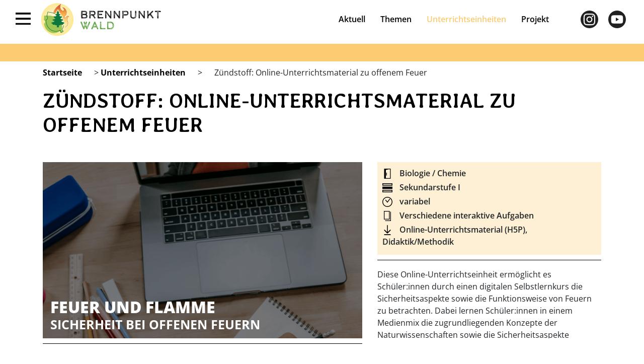

--- FILE ---
content_type: text/html; charset=UTF-8
request_url: https://brennpunkt-wald.de/unterrichtseinheiten/online-unterrichtsmaterial-feuer/
body_size: 12680
content:

<!DOCTYPE html>
<html lang="de" class="body-bg">
<head>
	<meta charset="utf-8">
	<meta http-equiv="X-UA-Compatible" content="IE=edge" />
	<meta id="viewport" name="viewport" content="width=device-width, initial-scale=1, maximum-scale=1, user-scalable=no" />
	<meta name="msapplication-TileColor" content="#ffffff"/>
	<link href="https://brennpunkt-wald.de/wp-content/themes/wald/asset/plugins/bootstrap/dist/css/bootstrap.min.css" rel="stylesheet" />
	<link href="https://brennpunkt-wald.de/wp-content/themes/wald/asset/css/style.css" rel="stylesheet" type="text/css" />
	<link href="https://brennpunkt-wald.de/wp-content/themes/wald/asset/css/responsive.css" rel="stylesheet" type="text/css" />
	<link href="https://brennpunkt-wald.de/wp-content/themes/wald/asset/plugins/swiper/swiper.min.css" rel="stylesheet" />
	<meta name='robots' content='index, follow, max-image-preview:large, max-snippet:-1, max-video-preview:-1' />

	<!-- This site is optimized with the Yoast SEO plugin v26.7 - https://yoast.com/wordpress/plugins/seo/ -->
	<meta name="description" content="Online-Unterrichtsmaterial: Sicherheit bei offenem Feuer, Entstehung von Bränden sowie die Funktionsweise von Feuern zur Waldbrandprävention" />
	<link rel="canonical" href="https://brennpunkt-wald.de/unterrichtseinheiten/online-unterrichtsmaterial-feuer/" />
	<meta property="og:locale" content="de_DE" />
	<meta property="og:type" content="article" />
	<meta property="og:title" content="Online-Unterrichtsmaterial Brennpunkt Wald - offenes Feuer - aber sicher" />
	<meta property="og:description" content="Online-Unterrichtsmaterial: Sicherheit bei offenem Feuer, Entstehung von Bränden sowie die Funktionsweise von Feuern zur Waldbrandprävention" />
	<meta property="og:url" content="https://brennpunkt-wald.de/unterrichtseinheiten/online-unterrichtsmaterial-feuer/" />
	<meta property="og:site_name" content="Brennpunkt Wald" />
	<meta property="article:modified_time" content="2022-04-19T11:18:57+00:00" />
	<meta property="og:image" content="https://brennpunkt-wald.de/wp-content/uploads/2021/07/Beitragsbild-Thema-630x400-px.jpg" />
	<meta property="og:image:width" content="630" />
	<meta property="og:image:height" content="400" />
	<meta property="og:image:type" content="image/jpeg" />
	<meta name="twitter:card" content="summary_large_image" />
	<script type="application/ld+json" class="yoast-schema-graph">{"@context":"https://schema.org","@graph":[{"@type":"WebPage","@id":"https://brennpunkt-wald.de/unterrichtseinheiten/online-unterrichtsmaterial-feuer/","url":"https://brennpunkt-wald.de/unterrichtseinheiten/online-unterrichtsmaterial-feuer/","name":"Online-Unterrichtsmaterial Brennpunkt Wald - offenes Feuer - aber sicher","isPartOf":{"@id":"https://brennpunkt-wald.de/#website"},"primaryImageOfPage":{"@id":"https://brennpunkt-wald.de/unterrichtseinheiten/online-unterrichtsmaterial-feuer/#primaryimage"},"image":{"@id":"https://brennpunkt-wald.de/unterrichtseinheiten/online-unterrichtsmaterial-feuer/#primaryimage"},"thumbnailUrl":"https://brennpunkt-wald.de/wp-content/uploads/2021/07/Beitragsbild-Thema-630x400-px.jpg","datePublished":"2021-06-29T07:44:56+00:00","dateModified":"2022-04-19T11:18:57+00:00","description":"Online-Unterrichtsmaterial: Sicherheit bei offenem Feuer, Entstehung von Bränden sowie die Funktionsweise von Feuern zur Waldbrandprävention","breadcrumb":{"@id":"https://brennpunkt-wald.de/unterrichtseinheiten/online-unterrichtsmaterial-feuer/#breadcrumb"},"inLanguage":"de","potentialAction":[{"@type":"ReadAction","target":["https://brennpunkt-wald.de/unterrichtseinheiten/online-unterrichtsmaterial-feuer/"]}]},{"@type":"ImageObject","inLanguage":"de","@id":"https://brennpunkt-wald.de/unterrichtseinheiten/online-unterrichtsmaterial-feuer/#primaryimage","url":"https://brennpunkt-wald.de/wp-content/uploads/2021/07/Beitragsbild-Thema-630x400-px.jpg","contentUrl":"https://brennpunkt-wald.de/wp-content/uploads/2021/07/Beitragsbild-Thema-630x400-px.jpg","width":630,"height":400},{"@type":"BreadcrumbList","@id":"https://brennpunkt-wald.de/unterrichtseinheiten/online-unterrichtsmaterial-feuer/#breadcrumb","itemListElement":[{"@type":"ListItem","position":1,"name":"Startseite","item":"https://brennpunkt-wald.de/"},{"@type":"ListItem","position":2,"name":"Unterrichtseinheiten","item":"https://brennpunkt-wald.de/unterrichtseinheiten/"},{"@type":"ListItem","position":3,"name":"Zündstoff: Online-Unterrichtsmaterial zu offenem Feuer"}]},{"@type":"WebSite","@id":"https://brennpunkt-wald.de/#website","url":"https://brennpunkt-wald.de/","name":"Brennpunkt Wald","description":"Die Aufklärungskampagne zur Waldbrandprävention","publisher":{"@id":"https://brennpunkt-wald.de/#organization"},"potentialAction":[{"@type":"SearchAction","target":{"@type":"EntryPoint","urlTemplate":"https://brennpunkt-wald.de/?s={search_term_string}"},"query-input":{"@type":"PropertyValueSpecification","valueRequired":true,"valueName":"search_term_string"}}],"inLanguage":"de"},{"@type":"Organization","@id":"https://brennpunkt-wald.de/#organization","name":"Brennpunkt Wald","url":"https://brennpunkt-wald.de/","logo":{"@type":"ImageObject","inLanguage":"de","@id":"https://brennpunkt-wald.de/#/schema/logo/image/","url":"https://brennpunkt-wald.de/wp-content/uploads/Brennpunkt_Wald_Logo_300dpi_CMYK.jpg","contentUrl":"https://brennpunkt-wald.de/wp-content/uploads/Brennpunkt_Wald_Logo_300dpi_CMYK.jpg","width":1369,"height":385,"caption":"Brennpunkt Wald"},"image":{"@id":"https://brennpunkt-wald.de/#/schema/logo/image/"},"sameAs":["https://www.instagram.com/brennpunktwald/","https://www.youtube.com/channel/UCALLRcUlIt1hAi89SeZNyxw"]}]}</script>
	<!-- / Yoast SEO plugin. -->


<link rel="alternate" title="oEmbed (JSON)" type="application/json+oembed" href="https://brennpunkt-wald.de/wp-json/oembed/1.0/embed?url=https%3A%2F%2Fbrennpunkt-wald.de%2Funterrichtseinheiten%2Fonline-unterrichtsmaterial-feuer%2F" />
<link rel="alternate" title="oEmbed (XML)" type="text/xml+oembed" href="https://brennpunkt-wald.de/wp-json/oembed/1.0/embed?url=https%3A%2F%2Fbrennpunkt-wald.de%2Funterrichtseinheiten%2Fonline-unterrichtsmaterial-feuer%2F&#038;format=xml" />
<style id='wp-img-auto-sizes-contain-inline-css' type='text/css'>
img:is([sizes=auto i],[sizes^="auto," i]){contain-intrinsic-size:3000px 1500px}
/*# sourceURL=wp-img-auto-sizes-contain-inline-css */
</style>
<style id='wp-emoji-styles-inline-css' type='text/css'>

	img.wp-smiley, img.emoji {
		display: inline !important;
		border: none !important;
		box-shadow: none !important;
		height: 1em !important;
		width: 1em !important;
		margin: 0 0.07em !important;
		vertical-align: -0.1em !important;
		background: none !important;
		padding: 0 !important;
	}
/*# sourceURL=wp-emoji-styles-inline-css */
</style>
<style id='wp-block-library-inline-css' type='text/css'>
:root{--wp-block-synced-color:#7a00df;--wp-block-synced-color--rgb:122,0,223;--wp-bound-block-color:var(--wp-block-synced-color);--wp-editor-canvas-background:#ddd;--wp-admin-theme-color:#007cba;--wp-admin-theme-color--rgb:0,124,186;--wp-admin-theme-color-darker-10:#006ba1;--wp-admin-theme-color-darker-10--rgb:0,107,160.5;--wp-admin-theme-color-darker-20:#005a87;--wp-admin-theme-color-darker-20--rgb:0,90,135;--wp-admin-border-width-focus:2px}@media (min-resolution:192dpi){:root{--wp-admin-border-width-focus:1.5px}}.wp-element-button{cursor:pointer}:root .has-very-light-gray-background-color{background-color:#eee}:root .has-very-dark-gray-background-color{background-color:#313131}:root .has-very-light-gray-color{color:#eee}:root .has-very-dark-gray-color{color:#313131}:root .has-vivid-green-cyan-to-vivid-cyan-blue-gradient-background{background:linear-gradient(135deg,#00d084,#0693e3)}:root .has-purple-crush-gradient-background{background:linear-gradient(135deg,#34e2e4,#4721fb 50%,#ab1dfe)}:root .has-hazy-dawn-gradient-background{background:linear-gradient(135deg,#faaca8,#dad0ec)}:root .has-subdued-olive-gradient-background{background:linear-gradient(135deg,#fafae1,#67a671)}:root .has-atomic-cream-gradient-background{background:linear-gradient(135deg,#fdd79a,#004a59)}:root .has-nightshade-gradient-background{background:linear-gradient(135deg,#330968,#31cdcf)}:root .has-midnight-gradient-background{background:linear-gradient(135deg,#020381,#2874fc)}:root{--wp--preset--font-size--normal:16px;--wp--preset--font-size--huge:42px}.has-regular-font-size{font-size:1em}.has-larger-font-size{font-size:2.625em}.has-normal-font-size{font-size:var(--wp--preset--font-size--normal)}.has-huge-font-size{font-size:var(--wp--preset--font-size--huge)}.has-text-align-center{text-align:center}.has-text-align-left{text-align:left}.has-text-align-right{text-align:right}.has-fit-text{white-space:nowrap!important}#end-resizable-editor-section{display:none}.aligncenter{clear:both}.items-justified-left{justify-content:flex-start}.items-justified-center{justify-content:center}.items-justified-right{justify-content:flex-end}.items-justified-space-between{justify-content:space-between}.screen-reader-text{border:0;clip-path:inset(50%);height:1px;margin:-1px;overflow:hidden;padding:0;position:absolute;width:1px;word-wrap:normal!important}.screen-reader-text:focus{background-color:#ddd;clip-path:none;color:#444;display:block;font-size:1em;height:auto;left:5px;line-height:normal;padding:15px 23px 14px;text-decoration:none;top:5px;width:auto;z-index:100000}html :where(.has-border-color){border-style:solid}html :where([style*=border-top-color]){border-top-style:solid}html :where([style*=border-right-color]){border-right-style:solid}html :where([style*=border-bottom-color]){border-bottom-style:solid}html :where([style*=border-left-color]){border-left-style:solid}html :where([style*=border-width]){border-style:solid}html :where([style*=border-top-width]){border-top-style:solid}html :where([style*=border-right-width]){border-right-style:solid}html :where([style*=border-bottom-width]){border-bottom-style:solid}html :where([style*=border-left-width]){border-left-style:solid}html :where(img[class*=wp-image-]){height:auto;max-width:100%}:where(figure){margin:0 0 1em}html :where(.is-position-sticky){--wp-admin--admin-bar--position-offset:var(--wp-admin--admin-bar--height,0px)}@media screen and (max-width:600px){html :where(.is-position-sticky){--wp-admin--admin-bar--position-offset:0px}}

/*# sourceURL=wp-block-library-inline-css */
</style><style id='global-styles-inline-css' type='text/css'>
:root{--wp--preset--aspect-ratio--square: 1;--wp--preset--aspect-ratio--4-3: 4/3;--wp--preset--aspect-ratio--3-4: 3/4;--wp--preset--aspect-ratio--3-2: 3/2;--wp--preset--aspect-ratio--2-3: 2/3;--wp--preset--aspect-ratio--16-9: 16/9;--wp--preset--aspect-ratio--9-16: 9/16;--wp--preset--color--black: #000000;--wp--preset--color--cyan-bluish-gray: #abb8c3;--wp--preset--color--white: #ffffff;--wp--preset--color--pale-pink: #f78da7;--wp--preset--color--vivid-red: #cf2e2e;--wp--preset--color--luminous-vivid-orange: #ff6900;--wp--preset--color--luminous-vivid-amber: #fcb900;--wp--preset--color--light-green-cyan: #7bdcb5;--wp--preset--color--vivid-green-cyan: #00d084;--wp--preset--color--pale-cyan-blue: #8ed1fc;--wp--preset--color--vivid-cyan-blue: #0693e3;--wp--preset--color--vivid-purple: #9b51e0;--wp--preset--gradient--vivid-cyan-blue-to-vivid-purple: linear-gradient(135deg,rgb(6,147,227) 0%,rgb(155,81,224) 100%);--wp--preset--gradient--light-green-cyan-to-vivid-green-cyan: linear-gradient(135deg,rgb(122,220,180) 0%,rgb(0,208,130) 100%);--wp--preset--gradient--luminous-vivid-amber-to-luminous-vivid-orange: linear-gradient(135deg,rgb(252,185,0) 0%,rgb(255,105,0) 100%);--wp--preset--gradient--luminous-vivid-orange-to-vivid-red: linear-gradient(135deg,rgb(255,105,0) 0%,rgb(207,46,46) 100%);--wp--preset--gradient--very-light-gray-to-cyan-bluish-gray: linear-gradient(135deg,rgb(238,238,238) 0%,rgb(169,184,195) 100%);--wp--preset--gradient--cool-to-warm-spectrum: linear-gradient(135deg,rgb(74,234,220) 0%,rgb(151,120,209) 20%,rgb(207,42,186) 40%,rgb(238,44,130) 60%,rgb(251,105,98) 80%,rgb(254,248,76) 100%);--wp--preset--gradient--blush-light-purple: linear-gradient(135deg,rgb(255,206,236) 0%,rgb(152,150,240) 100%);--wp--preset--gradient--blush-bordeaux: linear-gradient(135deg,rgb(254,205,165) 0%,rgb(254,45,45) 50%,rgb(107,0,62) 100%);--wp--preset--gradient--luminous-dusk: linear-gradient(135deg,rgb(255,203,112) 0%,rgb(199,81,192) 50%,rgb(65,88,208) 100%);--wp--preset--gradient--pale-ocean: linear-gradient(135deg,rgb(255,245,203) 0%,rgb(182,227,212) 50%,rgb(51,167,181) 100%);--wp--preset--gradient--electric-grass: linear-gradient(135deg,rgb(202,248,128) 0%,rgb(113,206,126) 100%);--wp--preset--gradient--midnight: linear-gradient(135deg,rgb(2,3,129) 0%,rgb(40,116,252) 100%);--wp--preset--font-size--small: 13px;--wp--preset--font-size--medium: 20px;--wp--preset--font-size--large: 36px;--wp--preset--font-size--x-large: 42px;--wp--preset--spacing--20: 0.44rem;--wp--preset--spacing--30: 0.67rem;--wp--preset--spacing--40: 1rem;--wp--preset--spacing--50: 1.5rem;--wp--preset--spacing--60: 2.25rem;--wp--preset--spacing--70: 3.38rem;--wp--preset--spacing--80: 5.06rem;--wp--preset--shadow--natural: 6px 6px 9px rgba(0, 0, 0, 0.2);--wp--preset--shadow--deep: 12px 12px 50px rgba(0, 0, 0, 0.4);--wp--preset--shadow--sharp: 6px 6px 0px rgba(0, 0, 0, 0.2);--wp--preset--shadow--outlined: 6px 6px 0px -3px rgb(255, 255, 255), 6px 6px rgb(0, 0, 0);--wp--preset--shadow--crisp: 6px 6px 0px rgb(0, 0, 0);}:where(.is-layout-flex){gap: 0.5em;}:where(.is-layout-grid){gap: 0.5em;}body .is-layout-flex{display: flex;}.is-layout-flex{flex-wrap: wrap;align-items: center;}.is-layout-flex > :is(*, div){margin: 0;}body .is-layout-grid{display: grid;}.is-layout-grid > :is(*, div){margin: 0;}:where(.wp-block-columns.is-layout-flex){gap: 2em;}:where(.wp-block-columns.is-layout-grid){gap: 2em;}:where(.wp-block-post-template.is-layout-flex){gap: 1.25em;}:where(.wp-block-post-template.is-layout-grid){gap: 1.25em;}.has-black-color{color: var(--wp--preset--color--black) !important;}.has-cyan-bluish-gray-color{color: var(--wp--preset--color--cyan-bluish-gray) !important;}.has-white-color{color: var(--wp--preset--color--white) !important;}.has-pale-pink-color{color: var(--wp--preset--color--pale-pink) !important;}.has-vivid-red-color{color: var(--wp--preset--color--vivid-red) !important;}.has-luminous-vivid-orange-color{color: var(--wp--preset--color--luminous-vivid-orange) !important;}.has-luminous-vivid-amber-color{color: var(--wp--preset--color--luminous-vivid-amber) !important;}.has-light-green-cyan-color{color: var(--wp--preset--color--light-green-cyan) !important;}.has-vivid-green-cyan-color{color: var(--wp--preset--color--vivid-green-cyan) !important;}.has-pale-cyan-blue-color{color: var(--wp--preset--color--pale-cyan-blue) !important;}.has-vivid-cyan-blue-color{color: var(--wp--preset--color--vivid-cyan-blue) !important;}.has-vivid-purple-color{color: var(--wp--preset--color--vivid-purple) !important;}.has-black-background-color{background-color: var(--wp--preset--color--black) !important;}.has-cyan-bluish-gray-background-color{background-color: var(--wp--preset--color--cyan-bluish-gray) !important;}.has-white-background-color{background-color: var(--wp--preset--color--white) !important;}.has-pale-pink-background-color{background-color: var(--wp--preset--color--pale-pink) !important;}.has-vivid-red-background-color{background-color: var(--wp--preset--color--vivid-red) !important;}.has-luminous-vivid-orange-background-color{background-color: var(--wp--preset--color--luminous-vivid-orange) !important;}.has-luminous-vivid-amber-background-color{background-color: var(--wp--preset--color--luminous-vivid-amber) !important;}.has-light-green-cyan-background-color{background-color: var(--wp--preset--color--light-green-cyan) !important;}.has-vivid-green-cyan-background-color{background-color: var(--wp--preset--color--vivid-green-cyan) !important;}.has-pale-cyan-blue-background-color{background-color: var(--wp--preset--color--pale-cyan-blue) !important;}.has-vivid-cyan-blue-background-color{background-color: var(--wp--preset--color--vivid-cyan-blue) !important;}.has-vivid-purple-background-color{background-color: var(--wp--preset--color--vivid-purple) !important;}.has-black-border-color{border-color: var(--wp--preset--color--black) !important;}.has-cyan-bluish-gray-border-color{border-color: var(--wp--preset--color--cyan-bluish-gray) !important;}.has-white-border-color{border-color: var(--wp--preset--color--white) !important;}.has-pale-pink-border-color{border-color: var(--wp--preset--color--pale-pink) !important;}.has-vivid-red-border-color{border-color: var(--wp--preset--color--vivid-red) !important;}.has-luminous-vivid-orange-border-color{border-color: var(--wp--preset--color--luminous-vivid-orange) !important;}.has-luminous-vivid-amber-border-color{border-color: var(--wp--preset--color--luminous-vivid-amber) !important;}.has-light-green-cyan-border-color{border-color: var(--wp--preset--color--light-green-cyan) !important;}.has-vivid-green-cyan-border-color{border-color: var(--wp--preset--color--vivid-green-cyan) !important;}.has-pale-cyan-blue-border-color{border-color: var(--wp--preset--color--pale-cyan-blue) !important;}.has-vivid-cyan-blue-border-color{border-color: var(--wp--preset--color--vivid-cyan-blue) !important;}.has-vivid-purple-border-color{border-color: var(--wp--preset--color--vivid-purple) !important;}.has-vivid-cyan-blue-to-vivid-purple-gradient-background{background: var(--wp--preset--gradient--vivid-cyan-blue-to-vivid-purple) !important;}.has-light-green-cyan-to-vivid-green-cyan-gradient-background{background: var(--wp--preset--gradient--light-green-cyan-to-vivid-green-cyan) !important;}.has-luminous-vivid-amber-to-luminous-vivid-orange-gradient-background{background: var(--wp--preset--gradient--luminous-vivid-amber-to-luminous-vivid-orange) !important;}.has-luminous-vivid-orange-to-vivid-red-gradient-background{background: var(--wp--preset--gradient--luminous-vivid-orange-to-vivid-red) !important;}.has-very-light-gray-to-cyan-bluish-gray-gradient-background{background: var(--wp--preset--gradient--very-light-gray-to-cyan-bluish-gray) !important;}.has-cool-to-warm-spectrum-gradient-background{background: var(--wp--preset--gradient--cool-to-warm-spectrum) !important;}.has-blush-light-purple-gradient-background{background: var(--wp--preset--gradient--blush-light-purple) !important;}.has-blush-bordeaux-gradient-background{background: var(--wp--preset--gradient--blush-bordeaux) !important;}.has-luminous-dusk-gradient-background{background: var(--wp--preset--gradient--luminous-dusk) !important;}.has-pale-ocean-gradient-background{background: var(--wp--preset--gradient--pale-ocean) !important;}.has-electric-grass-gradient-background{background: var(--wp--preset--gradient--electric-grass) !important;}.has-midnight-gradient-background{background: var(--wp--preset--gradient--midnight) !important;}.has-small-font-size{font-size: var(--wp--preset--font-size--small) !important;}.has-medium-font-size{font-size: var(--wp--preset--font-size--medium) !important;}.has-large-font-size{font-size: var(--wp--preset--font-size--large) !important;}.has-x-large-font-size{font-size: var(--wp--preset--font-size--x-large) !important;}
/*# sourceURL=global-styles-inline-css */
</style>

<style id='classic-theme-styles-inline-css' type='text/css'>
/*! This file is auto-generated */
.wp-block-button__link{color:#fff;background-color:#32373c;border-radius:9999px;box-shadow:none;text-decoration:none;padding:calc(.667em + 2px) calc(1.333em + 2px);font-size:1.125em}.wp-block-file__button{background:#32373c;color:#fff;text-decoration:none}
/*# sourceURL=/wp-includes/css/classic-themes.min.css */
</style>
<link rel='stylesheet' id='menu-image-css' href='https://brennpunkt-wald.de/wp-content/plugins/menu-image/includes/css/menu-image.css?ver=3.13' type='text/css' media='all' />
<link rel='stylesheet' id='dashicons-css' href='https://brennpunkt-wald.de/wp-includes/css/dashicons.min.css?ver=6.9' type='text/css' media='all' />
<link rel='stylesheet' id='h5p-plugin-styles-css' href='https://brennpunkt-wald.de/wp-content/plugins/h5p/h5p-php-library/styles/h5p.css?ver=1.16.2' type='text/css' media='all' />
<link rel='stylesheet' id='borlabs-cookie-custom-css' href='https://brennpunkt-wald.de/wp-content/cache/borlabs-cookie/1/borlabs-cookie-1-de.css?ver=3.3.23-41' type='text/css' media='all' />
<script type="text/javascript" src="https://brennpunkt-wald.de/wp-includes/js/jquery/jquery.min.js?ver=3.7.1" id="jquery-core-js"></script>
<script type="text/javascript" src="https://brennpunkt-wald.de/wp-includes/js/jquery/jquery-migrate.min.js?ver=3.4.1" id="jquery-migrate-js"></script>
<script data-no-optimize="1" data-no-minify="1" data-cfasync="false" type="text/javascript" src="https://brennpunkt-wald.de/wp-content/cache/borlabs-cookie/1/borlabs-cookie-config-de.json.js?ver=3.3.23-44" id="borlabs-cookie-config-js"></script>
<script data-no-optimize="1" data-no-minify="1" data-cfasync="false" type="text/javascript" src="https://brennpunkt-wald.de/wp-content/plugins/borlabs-cookie/assets/javascript/borlabs-cookie-prioritize.min.js?ver=3.3.23" id="borlabs-cookie-prioritize-js"></script>
<link rel="https://api.w.org/" href="https://brennpunkt-wald.de/wp-json/" /><link rel="alternate" title="JSON" type="application/json" href="https://brennpunkt-wald.de/wp-json/wp/v2/unterrichtseinheiten/1052" /><link rel="EditURI" type="application/rsd+xml" title="RSD" href="https://brennpunkt-wald.de/xmlrpc.php?rsd" />
<meta name="generator" content="WordPress 6.9" />
<link rel='shortlink' href='https://brennpunkt-wald.de/?p=1052' />
<link rel="icon" href="https://brennpunkt-wald.de/wp-content/uploads/cropped-Brennpunkt_Wald_Logo_300dpi_CMYK-1-32x32.jpg" sizes="32x32" />
<link rel="icon" href="https://brennpunkt-wald.de/wp-content/uploads/cropped-Brennpunkt_Wald_Logo_300dpi_CMYK-1-192x192.jpg" sizes="192x192" />
<link rel="apple-touch-icon" href="https://brennpunkt-wald.de/wp-content/uploads/cropped-Brennpunkt_Wald_Logo_300dpi_CMYK-1-180x180.jpg" />
<meta name="msapplication-TileImage" content="https://brennpunkt-wald.de/wp-content/uploads/cropped-Brennpunkt_Wald_Logo_300dpi_CMYK-1-270x270.jpg" />
  </head>
<body class="wp-singular unterrichtseinheiten-template-default single single-unterrichtseinheiten postid-1052 wp-custom-logo wp-theme-wald">
    <!--NAVBAR FOR PC-->
	<nav class="navbar navbar-expand-lg navbar-light top-navig">
		<div class="container-fluid">
			<div class="button_container" id="toggle">
					<img src="https://brennpunkt-wald.de/wp-content/themes/wald/asset/img/SVG/Burgermenue.svg" onclick="openNav()" class="open-side-nav" alt="toggle-icon" />
			</div>
			<div class="overlay" id="overlay">
				<div class="container h-100">
					<nav class="overlay-menu">
						<ul class="dspblock"><a href="javascript:void(0)" class="closebtn close-side-nav d-none" onclick="closeNav()">&times;</a>
						</ul>
						<ul id="menu-left-nav" class="navbar-nav ml-auto"><li id="menu-item-582" class="menu-item menu-item-type-post_type menu-item-object-page menu-item-home menu-item-582"><a href="https://brennpunkt-wald.de/">Aktuell</a></li>
<li id="menu-item-584" class="menu-item menu-item-type-post_type menu-item-object-page menu-item-has-children menu-item-584"><a href="https://brennpunkt-wald.de/themen/">Themen</a>
<ul class="sub-menu">
	<li id="menu-item-586" class="menu-item menu-item-type-taxonomy menu-item-object-category_themen menu-item-586"><a href="https://brennpunkt-wald.de/themen/waldbraende/">Waldbrände</a></li>
	<li id="menu-item-1046" class="menu-item menu-item-type-taxonomy menu-item-object-category_themen menu-item-1046"><a href="https://brennpunkt-wald.de/themen/waldbrandursachen/">Waldbrandursachen</a></li>
	<li id="menu-item-1161" class="menu-item menu-item-type-taxonomy menu-item-object-category_themen menu-item-1161"><a href="https://brennpunkt-wald.de/themen/aktiv-gegen-waldbraende/">Aktiv gegen Waldbrände</a></li>
	<li id="menu-item-1162" class="menu-item menu-item-type-taxonomy menu-item-object-category_themen menu-item-1162"><a href="https://brennpunkt-wald.de/themen/waldbrandueberwachung-2-0/">Waldbrandüberwachung 2.0</a></li>
	<li id="menu-item-1207" class="menu-item menu-item-type-taxonomy menu-item-object-category_themen menu-item-1207"><a href="https://brennpunkt-wald.de/themen/ausbreitung-waldbrand/">Ausbreitung von Waldbränden</a></li>
	<li id="menu-item-1270" class="menu-item menu-item-type-taxonomy menu-item-object-category_themen menu-item-1270"><a href="https://brennpunkt-wald.de/themen/bekaempfung-von-waldbraenden/">Bekämpfung von Waldbränden</a></li>
	<li id="menu-item-1426" class="menu-item menu-item-type-post_type menu-item-object-themen menu-item-1426"><a href="https://brennpunkt-wald.de/thema/waldbrandpraevention-in-deutschland-die-rolle-der-waldwirtschaft/">Prävention durch Waldwirtschaft</a></li>
	<li id="menu-item-1427" class="menu-item menu-item-type-post_type menu-item-object-themen menu-item-1427"><a href="https://brennpunkt-wald.de/thema/naturgefahr-und-naturrisiko-die-unmittelbaren-folgen-von-waldbraenden-2/">Naturgefahr Waldbrand</a></li>
	<li id="menu-item-1568" class="menu-item menu-item-type-taxonomy menu-item-object-category_themen menu-item-1568"><a href="https://brennpunkt-wald.de/themen/zukunftsaussichten/">Zukunftsaussichten</a></li>
	<li id="menu-item-1569" class="menu-item menu-item-type-taxonomy menu-item-object-category_themen menu-item-1569"><a href="https://brennpunkt-wald.de/themen/brandheiss/">Brandheiß</a></li>
</ul>
</li>
<li id="menu-item-585" class="menu-item menu-item-type-post_type menu-item-object-page menu-item-585 current_page_item"><a href="https://brennpunkt-wald.de/unterrichtseinheiten/">Unterrichtseinheiten</a></li>
<li id="menu-item-583" class="menu-item menu-item-type-post_type menu-item-object-page menu-item-583"><a href="https://brennpunkt-wald.de/projekt/">Projekt</a></li>
</ul>					</nav>
				</div>
			</div>
			
						<a class="navbar-brand brand-icon" href="/"><img src="https://brennpunkt-wald.de/wp-content/uploads/2020/11/Brennpunkt_Wald_Logo.svg" alt="WALD-LOGO" /></a>
			<div class="collapse navbar-collapse pc-navig" id="navbarSupportedContent">
				<ul id="menu-header-menu" class="  navbar-nav ml-auto"><li id="menu-item-524" class="menu-item menu-item-type-post_type menu-item-object-page menu-item-home menu-item-524"><a href="https://brennpunkt-wald.de/">Aktuell</a></li>
<li id="menu-item-1424" class="menu-item menu-item-type-post_type menu-item-object-page menu-item-1424"><a href="https://brennpunkt-wald.de/themen/">Themen</a></li>
<li id="menu-item-345" class="menu-item menu-item-type-post_type menu-item-object-page menu-item-345 current_page_item"><a href="https://brennpunkt-wald.de/unterrichtseinheiten/">Unterrichtseinheiten</a></li>
<li id="menu-item-523" class="menu-item menu-item-type-post_type menu-item-object-page menu-item-523"><a href="https://brennpunkt-wald.de/projekt/">Projekt</a></li>
</ul>			</div>
			 
																		<style>
				.insta_icon2{background:url(https://brennpunkt-wald.de/wp-content/uploads/instagram.svg); height:35px; width:35px;display:block}
				.insta_icon2:hover{background:url(https://brennpunkt-wald.de/wp-content/uploads/instagram_hover.svg)}
				.you_icon2{background:url(https://brennpunkt-wald.de/wp-content/uploads/youtube.svg); height:35px; width:35px;display:block}
				.you_icon2:hover{background:url(https://brennpunkt-wald.de/wp-content/uploads/youtube_hover.svg)}
				
				#menu-header-menu .current_page_item a {color: #fbcc71}
			</style>
			<div class="top_social ml-sm-5">
				<a class="social-icon" target="_blank" href="https://www.instagram.com/brennpunktwald">
					<span class="insta_icon2" src="https://brennpunkt-wald.de/wp-content/uploads/instagram.svg"></span></a>
				<a class="social-icon" target="_blank" href="https://www.youtube.com/channel/UCALLRcUlIt1hAi89SeZNyxw">
					<span class="you_icon2" src="https://brennpunkt-wald.de/wp-content/uploads/youtube.svg"></span></a>
			</div>
		</div>
	</nav>
	<div class="main-section">
<main id="site-content" role="main">
	
    <div class="unter-banner">
    <div class="unter-cat-color" style="background-color:#fbcc71;"></div>
</div>

<div class="unter-next-content">
    <div class="container">
        <div class="row justify-content-center">

            <div class="col-md-12">
                <div class="unter-breadcrumb">
                    <p id="breadcrumbs" class="breadcrumb-element"><span><span><a href="https://brennpunkt-wald.de/">Startseite</a></span> &gt; <span><a href="https://brennpunkt-wald.de/unterrichtseinheiten/">Unterrichtseinheiten</a></span> &gt; <span class="breadcrumb_last" aria-current="page">Zündstoff: Online-Unterrichtsmaterial zu offenem Feuer</span></span></p>                </div>
            </div>


            <div class="col-md-12">
                <h1>Zündstoff: Online-Unterrichtsmaterial zu offenem Feuer</h1>
            </div>

        </div>
    </div>

            <div class="unter">
    <div class="container">
        <!--TWO COLUMN LEFT RIGHT WRAP STARTS-->

        <div class="unter">
            <div class="row justify-content-center">

                <div class="col-md-7">
                                        <div class="big-wrap" style="background-image: url('https://brennpunkt-wald.de/wp-content/uploads/2021/06/Unterrichtseinheit-3.2_850x400px.png');">
						<div class="big-wrap-bg" style="background-image: url('https://brennpunkt-wald.de/wp-content/uploads/2021/06/Unterrichtseinheit-3.2_850x400px.png');"></div>
                        <div class="big-wrap-text">
                            <h3>Feuer und Flamme</h3>
<h5>Sicherheit bei offenen Feuern</h5>
                        </div>
                    </div>
                    <hr class="solid">
                </div>
                <div class="col-md-5">
                    <div class="small-wrap">
                        <div class="small-wrap-list" style="background-color: #fef0d4;">
                            <ul>
                                                                                                            <li>
										<span>
											                                                                                            <img src="https://brennpunkt-wald.de/wp-content/uploads/icons_beschreibung_fach.svg" alt="" />
                                            										</span>Biologie / Chemie                                         </li>
                                                                            <li>
										<span>
											                                                                                            <img src="https://brennpunkt-wald.de/wp-content/uploads/icons_beschreibung_stufe.svg" alt="" />
                                            										</span>Sekundarstufe I                                        </li>
                                                                            <li>
										<span>
											                                                                                            <img src="https://brennpunkt-wald.de/wp-content/uploads/icons_beschreibung_dauer.svg" alt="" />
                                            										</span>variabel                                         </li>
                                                                            <li>
										<span>
											                                                                                            <img src="https://brennpunkt-wald.de/wp-content/uploads/icons_beschreibung_material.svg" alt="" />
                                            										</span>Verschiedene interaktive Aufgaben                                        </li>
                                                                            <li>
										<span>
											                                                                                            <img src="https://brennpunkt-wald.de/wp-content/uploads/herunterladen.svg" alt="" />
                                            										</span>Online-Unterrichtsmaterial (H5P), Didaktik/Methodik                                        </li>
                                                                                                </ul>
                        </div>

                        <div class="small-wrap-text">
                            <hr class="solid">
                            <p>Diese Online-Unterrichtseinheit ermöglicht es Schüler:innen durch einen digitalen Selbstlernkurs die Sicherheitsaspekte sowie die Funktionsweise von Feuern zu betrachten. Dabei lernen Schüler:innen in einem Medienmix die zugrundliegenden Konzepte der Naturwissenschaften sowie die Sicherheitsaspekte risikolos kennen.</p>
<p>&nbsp;</p>
                        </div>
                    </div>
                </div>

            </div>
        </div>

    </div>
</div><div class="container">
    <div class="unter">
        <div class="row justify-content-center">
            <div class="col-md-10">

                                                                                <div class="accordion-module">
                            <div class="row">
                                <div class="col-sm-1 px-sm-0 text-center">
                                    <div class="accordion-icon">
                                                                                                                            <img src="https://brennpunkt-wald.de/wp-content/uploads/icon-kommentar.svg" alt="" />
                                                                            </div>
                                </div>
                                <div class="col-sm-12 col-lg-9">
                                    <div class="accordion-text">
                                        <h3>Didaktisch-methodischer Kommentar</h3>
                                        <div class="info"><p>In dieser Online-Übung sollen die Schülerinnen und Schüler eigenständig erarbeiten, welche Faktoren zu einem Brand führen können. </p>
<h5>Wie entstehen Brände?</h5>
<p>Ausgangsfrage ist zunächst, welche Bedingungen erfüllt sein müssen, sodass ein Brand bzw. ein Feuer entstehen kann. Dazu befassen sich die Lernenden mit Kurztexten und einem Video zu Feuern und deren Entstehung. So lernen die Schüler:innen das Verbrennungsdreieck kennen. Durch das Video (<a href="https://www.youtube.com/watch?v=Xv_fN00TsMg">siehe auch hier</a>) setzen sie sich mit den Voraussetzungen von Feuer auseinander und können so einschätzen, welche Maßnahmen zum Entstehen von Feuern führen. Sowohl das Entstehen von Feuer als auch die Löschmöglichkeiten für Einsatzkräfte der Feuerwehr können am Verbrennungsdreieck nachvollzogen werden. Durch interaktive Übungen im Video festigen sie dieses Wissen.</p>
<h5>Zur Methode</h5>
<p>Unachtsamkeit im Umgang mit offenen Flammen gehören zu den bedeutendsten Ursachen für Waldbrände. Es ist auch deshalb kritisch an das Erlenen von Sicherheitsaspekten im Umgang mit Feuer heranzugehen, weil die meisten dieser Feuer dort entzündet werden, wo es nicht erlaubt ist. Diese Unterrichtseinheit ermöglicht es den Lernenden in einem sicheren Umfeld die Handlungskompetenzen zu erwerben, die für den sachgemäßen Umgang mit Feuer notwendig sind. Insbesondere die digitale Form bietet hier eine Herangehensweise mit modernen Medien, die sich an den Bedürfnissen von Schüler:innen orientiert. Der Selbstlernkurs kann im Unterricht direkt eingebunden werden und stellt eine digitale Alternative zu herkömmlichen Arbeitsblättern mit gleicher Thematik dar.</p>
<p>Zusätzlich können die einzelnen Dateien auch für die Anwendung auf dem Smartboard heruntergeladen werden. Klicken Sie dazu auf der jeweiligen Übung unten links auf den Text &#8222;Reuse&#8220; und laden Sie die jeweilige Übung herunter. Binden Sie die Übung als iFrame ein, indem Sie unten auf den Text &#8222;Embed&#8220; klicken. Der iFrame-Code wird Ihnen nun als Link zur Verfügung gestellt und kann so eingebunden werden.</p>
</div>

                                    </div>
                                </div>
                            </div>
                        </div>

                                        
            </div>
        </div>
    </div>
</div><div class="text-img-flexible-sec">
    <div class="container">
        <div class="row">
            <div class="col-12">
                <div class="content aktuelle">
                    <p style="padding-left: 120px;text-align: left"><a href="https://brennpunkt-wald.de/thema/online-unterricht/"><img fetchpriority="high" decoding="async" class="alignleft wp-image-1088 size-medium" src="https://brennpunkt-wald.de/wp-content/uploads/2021/07/Beitragsbild-Thema-630x400-px-300x190.jpg" alt="Link zum Online-Unterrichtsmaterial" width="300" height="190" srcset="https://brennpunkt-wald.de/wp-content/uploads/2021/07/Beitragsbild-Thema-630x400-px-300x190.jpg 300w, https://brennpunkt-wald.de/wp-content/uploads/2021/07/Beitragsbild-Thema-630x400-px-24x15.jpg 24w, https://brennpunkt-wald.de/wp-content/uploads/2021/07/Beitragsbild-Thema-630x400-px-36x23.jpg 36w, https://brennpunkt-wald.de/wp-content/uploads/2021/07/Beitragsbild-Thema-630x400-px-48x30.jpg 48w, https://brennpunkt-wald.de/wp-content/uploads/2021/07/Beitragsbild-Thema-630x400-px.jpg 630w" sizes="(max-width: 300px) 100vw, 300px" /></a>   Hier finden Sie und Ihre Schüler:innen den Selbstlern-Kurs.</p>
                </div>
            </div>
        </div>
    </div>
</div><div class="container">
    <div class="unter-next-wrap">
        <div class="row justify-content-center">

            <div class="col-md-10 px-sm-0">
                <div class="kompetenz-module">
                    <div class="kompetenz-icon">

                                                                            <img src="https://brennpunkt-wald.de/wp-content/uploads/Element-1-1.svg" alt="" />
                        
                    </div>
                    <div class="kompetenz-text">
                        <h3>Vermittelte Kompetenzen</h3>
                        <div class="kompetenz-description" style="background-color: #fcdfa5;">
                            <p>Die Schüler:innen</p>
<ul>
<li>kennen das Verbrennungsdreieck und leiten daraus Handlungsoptionen für das Löschen eines Feuers ab</li>
<li>kennen die Sicherheitsanforderungen, die beim Feuermachen zu beachten sind</li>
<li>können ein Feuer sowie die Umgebung fachgerecht beurteilen</li>
<li>können durch die digitale Methode ihre Selbstlernfähigkeit testen</li>
</ul>
                        </div>

                    </div>
                </div>
            </div>
        </div>
    </div>
</div><div class="container">
    <!--TWO COLUMN LEFT RIGHT WRAP STARTS-->
    <div class="unter-next-wrap">
        <div class="media-module">
            <div class="row justify-content-center">
                <div class="col-md-10">
                    <div class="media-heading">
                        <div class="media-icon">
                                                                                        <img src="https://brennpunkt-wald.de/wp-content/uploads/icon_medien.svg" alt="" />
                            
                        </div>
                        <div class="media-titel">
                            <h3>Medien dieser Unterrichtseinheit</h3>
                        </div>

                    </div>
                </div>

                                                                                                    <div class="col-md-4">
                            <div class="media-wrap">
                                <a href="https://brennpunkt-wald.de/thema/online-unterricht/">
                                                                            
                                        <div class="img-hover-overflow">
                                            <img src="https://brennpunkt-wald.de/wp-content/uploads/2022/11/Themenbild_Quiz.png"/>
                                        </div>

                                                                    </a>
                                <div class="media-wrap-text">
                                    <div class="wrap-icon">
                                                                                    <img src="https://brennpunkt-wald.de/wp-content/uploads/icon_quiz_orange.svg" class="imgicon">
                                        
                                    </div>
                                    <div class="wrap-text">
                                        <h6>Quiz</h6>
                                        <a href="https://brennpunkt-wald.de/thema/online-unterricht/">Online-Übungen für den Unterricht: Waldbrände verhindern</a>
                                        <p></p>
                                    </div>
                                </div>
                            </div>
                        </div>
                                                                    <div class="col-md-4">
                            <div class="media-wrap">
                                <a href="https://brennpunkt-wald.de/thema/feuer-im-unterricht/">
                                                                            
                                        <div class="img-hover-overflow">
                                            <img src="https://brennpunkt-wald.de/wp-content/uploads/2021/06/Beitragsbild-Thema-630x400-px2.png"/>
                                        </div>

                                                                    </a>
                                <div class="media-wrap-text">
                                    <div class="wrap-icon">
                                                                                    <img src="https://brennpunkt-wald.de/wp-content/uploads/Fachartikel_orange.svg" class="imgicon">
                                        
                                    </div>
                                    <div class="wrap-text">
                                        <h6>Fachartikel</h6>
                                        <a href="https://brennpunkt-wald.de/thema/feuer-im-unterricht/">Feuer im unterrichtlichen Kontext: Probleme und Umgang mit Gefahrenpotenzialen</a>
                                        <p></p>
                                    </div>
                                </div>
                            </div>
                        </div>
                                                                    <div class="col-md-4">
                            <div class="media-wrap">
                                <a href="https://brennpunkt-wald.de/thema/quiz-waldbrandursachen/">
                                                                            
                                        <div class="img-hover-overflow">
                                            <img src="https://brennpunkt-wald.de/wp-content/uploads/2021/04/Beitragsbild-630x400-px6.jpg"/>
                                        </div>

                                                                    </a>
                                <div class="media-wrap-text">
                                    <div class="wrap-icon">
                                                                                    <img src="https://brennpunkt-wald.de/wp-content/uploads/icon_quiz_orange.svg" class="imgicon">
                                        
                                    </div>
                                    <div class="wrap-text">
                                        <h6>Quiz</h6>
                                        <a href="https://brennpunkt-wald.de/thema/quiz-waldbrandursachen/">Quiz: Ursachen für Waldbrände</a>
                                        <p></p>
                                    </div>
                                </div>
                            </div>
                        </div>
                                                                    </div>
        </div>
    </div>
</div></div>


</main><!-- #site-content -->


</div>
 <footer class="footer">
		  <div class="footer-links">
			<div class="container">
				<div class="row justify-content-center">
					<div class="col-md-10 text-center mx-auto footer_menu">

						<ul id="menu-footer-menu" class=""><li id="menu-item-54" class="menu-item menu-item-type-post_type menu-item-object-page nav-item  menu-item-54 current_page_item"><a href="https://brennpunkt-wald.de/unterrichtseinheiten/" class="nav-item " ><img width="1" height="1" src="https://brennpunkt-wald.de/wp-content/uploads/2020/11/0_Icon_Unterrichtseinheit.svg" class="menu-image menu-image-title-after" alt="" decoding="async" loading="lazy" /><span class="menu-image-title-after menu-image-title">Unterrichtseinheiten</span></a>
<li id="menu-item-29" class="menu-item menu-item-type-post_type menu-item-object-page nav-item  menu-item-29"><a href="https://brennpunkt-wald.de/projekt/" class="nav-item " ><img width="1" height="1" src="https://brennpunkt-wald.de/wp-content/uploads/2020/11/0_Icon_Wald.svg" class="menu-image menu-image-title-after" alt="" decoding="async" loading="lazy" /><span class="menu-image-title-after menu-image-title">Über das Projekt</span></a>
<li id="menu-item-30" class="menu-item menu-item-type-post_type menu-item-object-page nav-item  menu-item-30"><a href="https://brennpunkt-wald.de/impressum/" class="nav-item " ><img width="1" height="1" src="https://brennpunkt-wald.de/wp-content/uploads/2020/11/0_Icon_Impressum.svg" class="menu-image menu-image-title-after" alt="" decoding="async" loading="lazy" /><span class="menu-image-title-after menu-image-title">Impressum</span></a>
<li id="menu-item-31" class="menu-item menu-item-type-post_type menu-item-object-page menu-item-privacy-policy nav-item  menu-item-31"><a href="https://brennpunkt-wald.de/datenschutz/" class="nav-item " ><img width="1" height="1" src="https://brennpunkt-wald.de/wp-content/uploads/2020/11/0_Icon_Datenschutz.svg" class="menu-image menu-image-title-after" alt="" decoding="async" loading="lazy" /><span class="menu-image-title-after menu-image-title">Datenschutz</span></a>
</ul>
						
					</div>
				</div>

			</div>
	  </div>
	  <div class="footer-logos">
		<div class="container">
			<div class="row justify-content-center">


																												<div class="col-md-3">
								<img src="https://brennpunkt-wald.de/wp-content/uploads/2022/01/kombi-logo_foerderzusatz_bmel_bmu_2022.jpg" alt="" />
							</div>
																														<div class="col-md-3">
								<img src="https://brennpunkt-wald.de/wp-content/uploads/698-auf-252-Pixel.png" alt="Logo der Fachagentur für Nachwachsende Rohstoffe e.V. und des Waldklimafonds." />
							</div>
																														<div class="col-md-3">
								<img src="https://brennpunkt-wald.de/wp-content/uploads/2022/01/RZ_eduversum-Logo_2021_RGB-e1641994334993.png" alt="" />
							</div>
															
			</div>
		</div>
	  </div>
	 
	  
	</footer>

<!-- The Modal -->
<div id="myModalImg" class="modal">

  <!-- The Close Button -->
  <span class="close">&times;</span>

  <!-- Modal Content (The Image) -->
  <img class="modal-content" id="img01">

  <!-- Modal Caption (Image Text) -->
  <div id="caption"></div>
</div> 	
	<div id="icon-side-bar" class="icon-bar" style="border-left:5px solid #fbcc71;">
															
	<style>
				.insta_icon{background:url(https://brennpunkt-wald.de/wp-content/uploads/instagram.svg); height:35px; width:35px;display:block}
				.insta_icon:hover{background:url(https://brennpunkt-wald.de/wp-content/uploads/instagram_hover.svg)}
				.you_icon{background:url(https://brennpunkt-wald.de/wp-content/uploads/youtube.svg); height:35px; width:35px;display:block}
				.you_icon:hover{background:url(https://brennpunkt-wald.de/wp-content/uploads/youtube_hover.svg)}
			</style>
			
			
		<a href="https://www.instagram.com/brennpunktwald" target="_blank" class="insta-icon-side">
			<span class="insta_icon" src="https://brennpunkt-wald.de/wp-content/uploads/instagram.svg"></span> </a> 
		<a href="https://www.youtube.com/channel/UCALLRcUlIt1hAi89SeZNyxw" target="_blank" class="youtube-icon-side">
		<span class="you_icon" src="https://brennpunkt-wald.de/wp-content/uploads/youtube.svg"></span></a> 
		
	  </div>

	  <style>


	  </style>

	
	

<script src="https://brennpunkt-wald.de/wp-content/themes/wald/asset/js/jquery-1.11.2.min.js"></script>
<script src="https://brennpunkt-wald.de/wp-content/themes/wald/asset/js/jquery-migrate-1.2.1.min.js"></script>
<script src="https://cdn.jsdelivr.net/npm/popper.js@1.16.0/dist/umd/popper.min.js" integrity="sha384-Q6E9RHvbIyZFJoft+2mJbHaEWldlvI9IOYy5n3zV9zzTtmI3UksdQRVvoxMfooAo" crossorigin="anonymous"></script>
<script  src="https://brennpunkt-wald.de/wp-content/themes/wald/asset/plugins/bootstrap/dist/js/bootstrap.min.js"></script>
<script  src="https://brennpunkt-wald.de/wp-content/themes/wald/asset/plugins/swiper/swiper.min.js"></script>

<script  src="https://brennpunkt-wald.de/wp-content/themes/wald/asset/js/readmore.min.js"></script>
<script  src="https://brennpunkt-wald.de/wp-content/themes/wald/asset/js/script.js"></script>
 <script>
    $('.info').readmore({
      moreLink: '<a href="#" class="readmorelink">mehr lesen</a>',
      collapsedHeight: 50,
      
    });

	
	
	
	// Get the modal
	var modal = document.getElementById("myModalImg");

	var modalImg = document.getElementById("img01");
	var captionText = document.getElementById("caption");
	
	$('.wp-caption img').on("click", function(){
		//alert(this.src);
		modal.style.display = "block";
		modalImg.src = this.src;
	});
	
	// Get the <span> element that closes the modal
	var span = document.getElementsByClassName("close")[0];

	// When the user clicks on <span> (x), close the modal
	span.onclick = function() {
	  modal.style.display = "none";
	}
     
  </script>
<script type="speculationrules">
{"prefetch":[{"source":"document","where":{"and":[{"href_matches":"/*"},{"not":{"href_matches":["/wp-*.php","/wp-admin/*","/wp-content/uploads/*","/wp-content/*","/wp-content/plugins/*","/wp-content/themes/wald/*","/*\\?(.+)"]}},{"not":{"selector_matches":"a[rel~=\"nofollow\"]"}},{"not":{"selector_matches":".no-prefetch, .no-prefetch a"}}]},"eagerness":"conservative"}]}
</script>
<script type="importmap" id="wp-importmap">
{"imports":{"borlabs-cookie-core":"https://brennpunkt-wald.de/wp-content/plugins/borlabs-cookie/assets/javascript/borlabs-cookie.min.js?ver=3.3.23"}}
</script>
<script type="module" src="https://brennpunkt-wald.de/wp-content/plugins/borlabs-cookie/assets/javascript/borlabs-cookie.min.js?ver=3.3.23" id="borlabs-cookie-core-js-module" data-cfasync="false" data-no-minify="1" data-no-optimize="1"></script>
<script type="module" src="https://brennpunkt-wald.de/wp-content/plugins/borlabs-cookie/assets/javascript/borlabs-cookie-legacy-backward-compatibility.min.js?ver=3.3.23" id="borlabs-cookie-legacy-backward-compatibility-js-module"></script>
<!--googleoff: all--><div data-nosnippet data-borlabs-cookie-consent-required='true' id='BorlabsCookieBox'></div><div id='BorlabsCookieWidget' class='brlbs-cmpnt-container'></div><!--googleon: all--><script id="wp-emoji-settings" type="application/json">
{"baseUrl":"https://s.w.org/images/core/emoji/17.0.2/72x72/","ext":".png","svgUrl":"https://s.w.org/images/core/emoji/17.0.2/svg/","svgExt":".svg","source":{"concatemoji":"https://brennpunkt-wald.de/wp-includes/js/wp-emoji-release.min.js?ver=6.9"}}
</script>
<script type="module">
/* <![CDATA[ */
/*! This file is auto-generated */
const a=JSON.parse(document.getElementById("wp-emoji-settings").textContent),o=(window._wpemojiSettings=a,"wpEmojiSettingsSupports"),s=["flag","emoji"];function i(e){try{var t={supportTests:e,timestamp:(new Date).valueOf()};sessionStorage.setItem(o,JSON.stringify(t))}catch(e){}}function c(e,t,n){e.clearRect(0,0,e.canvas.width,e.canvas.height),e.fillText(t,0,0);t=new Uint32Array(e.getImageData(0,0,e.canvas.width,e.canvas.height).data);e.clearRect(0,0,e.canvas.width,e.canvas.height),e.fillText(n,0,0);const a=new Uint32Array(e.getImageData(0,0,e.canvas.width,e.canvas.height).data);return t.every((e,t)=>e===a[t])}function p(e,t){e.clearRect(0,0,e.canvas.width,e.canvas.height),e.fillText(t,0,0);var n=e.getImageData(16,16,1,1);for(let e=0;e<n.data.length;e++)if(0!==n.data[e])return!1;return!0}function u(e,t,n,a){switch(t){case"flag":return n(e,"\ud83c\udff3\ufe0f\u200d\u26a7\ufe0f","\ud83c\udff3\ufe0f\u200b\u26a7\ufe0f")?!1:!n(e,"\ud83c\udde8\ud83c\uddf6","\ud83c\udde8\u200b\ud83c\uddf6")&&!n(e,"\ud83c\udff4\udb40\udc67\udb40\udc62\udb40\udc65\udb40\udc6e\udb40\udc67\udb40\udc7f","\ud83c\udff4\u200b\udb40\udc67\u200b\udb40\udc62\u200b\udb40\udc65\u200b\udb40\udc6e\u200b\udb40\udc67\u200b\udb40\udc7f");case"emoji":return!a(e,"\ud83e\u1fac8")}return!1}function f(e,t,n,a){let r;const o=(r="undefined"!=typeof WorkerGlobalScope&&self instanceof WorkerGlobalScope?new OffscreenCanvas(300,150):document.createElement("canvas")).getContext("2d",{willReadFrequently:!0}),s=(o.textBaseline="top",o.font="600 32px Arial",{});return e.forEach(e=>{s[e]=t(o,e,n,a)}),s}function r(e){var t=document.createElement("script");t.src=e,t.defer=!0,document.head.appendChild(t)}a.supports={everything:!0,everythingExceptFlag:!0},new Promise(t=>{let n=function(){try{var e=JSON.parse(sessionStorage.getItem(o));if("object"==typeof e&&"number"==typeof e.timestamp&&(new Date).valueOf()<e.timestamp+604800&&"object"==typeof e.supportTests)return e.supportTests}catch(e){}return null}();if(!n){if("undefined"!=typeof Worker&&"undefined"!=typeof OffscreenCanvas&&"undefined"!=typeof URL&&URL.createObjectURL&&"undefined"!=typeof Blob)try{var e="postMessage("+f.toString()+"("+[JSON.stringify(s),u.toString(),c.toString(),p.toString()].join(",")+"));",a=new Blob([e],{type:"text/javascript"});const r=new Worker(URL.createObjectURL(a),{name:"wpTestEmojiSupports"});return void(r.onmessage=e=>{i(n=e.data),r.terminate(),t(n)})}catch(e){}i(n=f(s,u,c,p))}t(n)}).then(e=>{for(const n in e)a.supports[n]=e[n],a.supports.everything=a.supports.everything&&a.supports[n],"flag"!==n&&(a.supports.everythingExceptFlag=a.supports.everythingExceptFlag&&a.supports[n]);var t;a.supports.everythingExceptFlag=a.supports.everythingExceptFlag&&!a.supports.flag,a.supports.everything||((t=a.source||{}).concatemoji?r(t.concatemoji):t.wpemoji&&t.twemoji&&(r(t.twemoji),r(t.wpemoji)))});
//# sourceURL=https://brennpunkt-wald.de/wp-includes/js/wp-emoji-loader.min.js
/* ]]> */
</script>
<template id="brlbs-cmpnt-cb-template-facebook-content-blocker">
 <div class="brlbs-cmpnt-container brlbs-cmpnt-content-blocker brlbs-cmpnt-with-individual-styles" data-borlabs-cookie-content-blocker-id="facebook-content-blocker" data-borlabs-cookie-content=""><div class="brlbs-cmpnt-cb-preset-b brlbs-cmpnt-cb-facebook"> <div class="brlbs-cmpnt-cb-thumbnail" style="background-image: url('https://brennpunkt-wald.de/wp-content/uploads/borlabs-cookie/1/cb-facebook-main.png')"></div> <div class="brlbs-cmpnt-cb-main"> <div class="brlbs-cmpnt-cb-content"> <p class="brlbs-cmpnt-cb-description">Sie sehen gerade einen Platzhalterinhalt von <strong>Facebook</strong>. Um auf den eigentlichen Inhalt zuzugreifen, klicken Sie auf die Schaltfläche unten. Bitte beachten Sie, dass dabei Daten an Drittanbieter weitergegeben werden.</p> <a class="brlbs-cmpnt-cb-provider-toggle" href="#" data-borlabs-cookie-show-provider-information role="button">Mehr Informationen</a> </div> <div class="brlbs-cmpnt-cb-buttons"> <a class="brlbs-cmpnt-cb-btn" href="#" data-borlabs-cookie-unblock role="button">Inhalt entsperren</a> <a class="brlbs-cmpnt-cb-btn" href="#" data-borlabs-cookie-accept-service role="button" style="display: inherit">Erforderlichen Service akzeptieren und Inhalte entsperren</a> </div> </div> </div></div>
</template>
<script>
(function() {
        const template = document.querySelector("#brlbs-cmpnt-cb-template-facebook-content-blocker");
        const divsToInsertBlocker = document.querySelectorAll('div.fb-video[data-href*="//www.facebook.com/"], div.fb-post[data-href*="//www.facebook.com/"]');
        for (const div of divsToInsertBlocker) {
            const blocked = template.content.cloneNode(true).querySelector('.brlbs-cmpnt-container');
            blocked.dataset.borlabsCookieContent = btoa(unescape(encodeURIComponent(div.outerHTML)));
            div.replaceWith(blocked);
        }
})()
</script><template id="brlbs-cmpnt-cb-template-instagram">
 <div class="brlbs-cmpnt-container brlbs-cmpnt-content-blocker brlbs-cmpnt-with-individual-styles" data-borlabs-cookie-content-blocker-id="instagram" data-borlabs-cookie-content=""><div class="brlbs-cmpnt-cb-preset-b brlbs-cmpnt-cb-instagram"> <div class="brlbs-cmpnt-cb-thumbnail" style="background-image: url('https://brennpunkt-wald.de/wp-content/uploads/borlabs-cookie/1/cb-instagram-main.png')"></div> <div class="brlbs-cmpnt-cb-main"> <div class="brlbs-cmpnt-cb-content"> <p class="brlbs-cmpnt-cb-description">Sie sehen gerade einen Platzhalterinhalt von <strong>Instagram</strong>. Um auf den eigentlichen Inhalt zuzugreifen, klicken Sie auf die Schaltfläche unten. Bitte beachten Sie, dass dabei Daten an Drittanbieter weitergegeben werden.</p> <a class="brlbs-cmpnt-cb-provider-toggle" href="#" data-borlabs-cookie-show-provider-information role="button">Mehr Informationen</a> </div> <div class="brlbs-cmpnt-cb-buttons"> <a class="brlbs-cmpnt-cb-btn" href="#" data-borlabs-cookie-unblock role="button">Inhalt entsperren</a> <a class="brlbs-cmpnt-cb-btn" href="#" data-borlabs-cookie-accept-service role="button" style="display: inherit">Erforderlichen Service akzeptieren und Inhalte entsperren</a> </div> </div> </div></div>
</template>
<script>
(function() {
    const template = document.querySelector("#brlbs-cmpnt-cb-template-instagram");
    const divsToInsertBlocker = document.querySelectorAll('blockquote.instagram-media[data-instgrm-permalink*="instagram.com/"],blockquote.instagram-media[data-instgrm-version]');
    for (const div of divsToInsertBlocker) {
        const blocked = template.content.cloneNode(true).querySelector('.brlbs-cmpnt-container');
        blocked.dataset.borlabsCookieContent = btoa(unescape(encodeURIComponent(div.outerHTML)));
        div.replaceWith(blocked);
    }
})()
</script><template id="brlbs-cmpnt-cb-template-x-alias-twitter-content-blocker">
 <div class="brlbs-cmpnt-container brlbs-cmpnt-content-blocker brlbs-cmpnt-with-individual-styles" data-borlabs-cookie-content-blocker-id="x-alias-twitter-content-blocker" data-borlabs-cookie-content=""><div class="brlbs-cmpnt-cb-preset-b brlbs-cmpnt-cb-x"> <div class="brlbs-cmpnt-cb-thumbnail" style="background-image: url('https://brennpunkt-wald.de/wp-content/uploads/borlabs-cookie/1/cb-twitter-main.png')"></div> <div class="brlbs-cmpnt-cb-main"> <div class="brlbs-cmpnt-cb-content"> <p class="brlbs-cmpnt-cb-description">Sie sehen gerade einen Platzhalterinhalt von <strong>X</strong>. Um auf den eigentlichen Inhalt zuzugreifen, klicken Sie auf die Schaltfläche unten. Bitte beachten Sie, dass dabei Daten an Drittanbieter weitergegeben werden.</p> <a class="brlbs-cmpnt-cb-provider-toggle" href="#" data-borlabs-cookie-show-provider-information role="button">Mehr Informationen</a> </div> <div class="brlbs-cmpnt-cb-buttons"> <a class="brlbs-cmpnt-cb-btn" href="#" data-borlabs-cookie-unblock role="button">Inhalt entsperren</a> <a class="brlbs-cmpnt-cb-btn" href="#" data-borlabs-cookie-accept-service role="button" style="display: inherit">Erforderlichen Service akzeptieren und Inhalte entsperren</a> </div> </div> </div></div>
</template>
<script>
(function() {
        const template = document.querySelector("#brlbs-cmpnt-cb-template-x-alias-twitter-content-blocker");
        const divsToInsertBlocker = document.querySelectorAll('blockquote.twitter-tweet,blockquote.twitter-video');
        for (const div of divsToInsertBlocker) {
            const blocked = template.content.cloneNode(true).querySelector('.brlbs-cmpnt-container');
            blocked.dataset.borlabsCookieContent = btoa(unescape(encodeURIComponent(div.outerHTML)));
            div.replaceWith(blocked);
        }
})()
</script></body>
</html>

--- FILE ---
content_type: text/css
request_url: https://brennpunkt-wald.de/wp-content/themes/wald/asset/css/style.css
body_size: 4849
content:
@import url('../fonts/stylesheet.css');
:root{
	--ff-os: 'Open Sans';
	--ff-al: 'Averia Libre';
}
body {
    font-family: var(--ff-os);
    font-size: 16px;
}
img {
    max-width: 100%;
    height: auto;
}
.aligncenter {
    clear: both;
    display: block;
    margin: 0 auto;
}
h2 {
    font-size: 44px;
}
b, strong {
    font-weight: 800;
}
a{
    color: #000;
}
a:hover{
    color: #8f9637;
}
/* theme CSS begin */

nav.top-navig {
    padding-bottom: 15px;
    padding-top: 5px;
}
.navbar .navbar-brand img {
    width: 240px;
}
.navbar .nav-item .nav-link {
    color: black;
    font-weight: bold;
    font-size: 14px;
}
.navbar .nav-item .nav-link:hover, .nav-link:focus {
    color: #8f9637;
}
.navbar .social-icon {
    width: 40px;
    margin-left: 15px;
}
.navbar .social-icon:first-child {
    margin-left: 0;
}
.navbar .social-icon .img:hover {
    fill: #8f9637;
}
.brand-icon {
    padding: 0 0 0 20px;
}
.top-navig .pc-navig li {
    padding-left: 15px;
    padding-right: 15px;
}
.home-banner .banner-img {
    width: 100%;
}
.home-banner .banner-img-text {
    position: absolute;
    top: 25%;
    width: 100%;
}
.home-banner .home-banner-img {
    background-image: url(../img/JPG/0_Motiv_Main.jpg);
    background-size: cover;
    width: 100%;
    min-height: 600px;
    height: 60vh;
    position: relative;
    background-position: center bottom;
}
.home-banner .banner-img-text .text-heading-1, .slider span {
    font-family: var(--ff-al);
    background-color: #fbcc71;
    padding: 10px;
    font-weight: bold;
    line-height: 2;
}
.home-banner .banner-img-text .text-heading-2 {
    margin-top: 15px;
    width: 74%;
    font-family: var(--ff-al);
    background-color: #fbcc71;
    padding: 10px;
    font-weight: bold;
}
.home-banner .banner-img-text-2 {
    position: absolute;
    top: 60%;
    right: 5%;
}
.home-banner .banner-img-text-2 .text-heading-3, .slider h2 {
    font-family: var(--ff-al);
    color: #fff;
    font-weight: bold;
    font-size: 55px;
    line-height: 46px;
}
.home-banner .banner-img-text-2 .text-heading-4 {
    font-family: var(--ff-al);
    color: #fff;
    font-weight: bold;
    font-size: 43px;
}
.aktuelles {
    padding: 40px 0 30px 0;
}
.aktuelles h2 {
    font-family: var(--ff-al);
    width: 100%;
    color: black;
    padding-top: 20px;
    padding-bottom: 20px;
    font-weight: bold;
}
.aktuelles .img-a {
    display: inline-block;
    width: 100%;
}
.aktuelles .aktuelles-color {
    width: 100%;
    height: 10px;
    margin-top: 5px;
}
.aktuelles .aktuelles-text a {
    font-weight: bold;
    text-transform: uppercase;
    margin: 8px 0;
    color: black;
    text-decoration: none;
    font-family: var(--ff-al);
    display: inline-block;
    font-size: 14px;
}
.aktuelles .aktuelles-text a:hover, a:focus {
    color: #8f9637;
    text-decoration: none;
}
.aktuelles .aktuelles-text p {
    font-size: 20px;
}
.online-fur {
    background-color: #c9d695;
    position: relative;
    border-top: 2px solid black;
    padding-top: 55px;
}
.online-fur h2 {
    font-family: var(--ff-al);
    width: 100%;
    color: black;
    font-weight: bold;
    margin-bottom: 40px;
}
.online-fur p {
    font-size: 20px;
    font-weight: 600;
}
.online-fur .online-icon-img {
    width: 55px;
    height: 55px;
    position: absolute;
    top: -27.5px;
    left: 50%;
    margin-left: -27.5px;
}
.themen-collapse .online-icon-img-minus {
    display: none;
}
.online-fur .online-banner-img {
    margin-top: 30px;
    margin-bottom: 10%;
}
.themen-collapse .themen-black {
    background-color: black;
    color: gainsboro;
    position: relative;
    padding: 5px 0;
}
.themen-collapse .online-icon-img {
    width: 30px;
    height: 20px;
}
.themen-collapse a {
    font-weight: bold;
    font-size: 15px;
    color: #fff;
    text-decoration: none;
}
.drop-content {
    background-color: rgb(59, 58, 58);
    padding: 25px 50px 50px 50px;
    color: gainsboro;
}
.drop-content ul li a {
    color: gainsboro;
}
.drop-content ul li a:hover {
    color: #8f9637;
}
.footer .footer-links {
    background-color: rgb(235, 235, 235);
    padding-top: 15px;
}
.footer .footer-links a {
    color: #909090;
    font-size: 13px;
    font-weight: bold;
}
.footer .footer-links a span {
    vertical-align: bottom;
}
.footer .footer-links a:hover, a:focus {
    color: #8f9637;
    text-decoration: none;
}
.footer .footer-links ul {
    list-style: none;
    padding: 0px;
}
.footer .footer-links li {
    display: inline-block;
    padding: 5px 30px;
    margin: auto;
}
.footer .footer-links .online-icon-img {
    width: 30px;
    height: 30px;
}
.footer .footer-logos {
    background-color: #fff;
    padding-top: 30px;
    padding-bottom: 50px;
}
/*STICKY SIDEBAR*/

.icon-bar {
    position: fixed;
    top: 50%;
    border-left: 5px solid #da723c;
    z-index: 10;
    box-sizing: border-box;
    display: none;
}
.icon-bar .youtube-icon-side {
    display: block;
    text-align: center;
    padding: 10px 0px 0px 10px;
    transition: all 0.3s ease;
    color: white;
    font-size: 20px;
}
.icon-bar .insta-icon-side {
    display: block;
    text-align: center;
    padding: 0px 0px 0px 10px;
    transition: all 0.3s ease;
    color: white;
    font-size: 20px;
}
.top_social {
    display: flex;
}
.aktuelles_wrap_home {
    margin-bottom: 50px;
}
.collapse_icon_wrap {
    position: relative;
    display: inline-block;
    width: 30px;
    height: 13px;
}
.themen-collapse .online-icon-img-minus {
    position: absolute;
    top: 0;
}
img.online-icon-img-plus {
    position: absolute;
    top: 0;
}
.collapse_icon_wrap img {
    width: 30px;
}
.collapse_icon_wrap img {
    width: 25px;
    margin: 0 !important;
}
.button_container {
    position: relative;
    height: 30px;
    width: 30px;
    cursor: pointer;
    transition: opacity .25s ease;
}
.button_container:hover {
    opacity: .7;
}
.button_container.active {
    visibility: hidden;
}
.social-icon:hover svg circle {
    fill: #8f9637;
}
.insta-icon-side:hover svg circle {
    fill: #8f9637;
}
.social-icon:hover svg polygon {
    fill: #8f9637;
}
.youtube-icon-side:hover svg circle {
    fill: #8f9637;
}
.youtube-icon-side:hover svg polygon {
    fill: #8f9637;
}
.overlay {
    position: fixed;
    background-color: #101417;
    top: 0;
    left: -25%;
    width: 320px;
    height: 100%;
    opacity: 0;
    visibility: hidden;
    transition: opacity .35s, visibility .35s, left .35s;
    overflow: hidden;
    /* background-image: url(../img/menu_bgicon_xl_effect.png);
      background-repeat: no-repeat;
  background-size: 56%;
  background-position: left -80px top 0;*/
    z-index: 111;
}
.overlay.open {
    opacity: 1;
    visibility: visible;
    left: 0;
    z-index: 10;
    overflow: auto;
}
.overlay nav {
    position: absolute;
    float: left;
    padding-left: 30px;
    padding-right: 30px;
    color: gainsboro;
    font-size: 12px;
    font-weight: 400;
    text-align: left;
}
.overlay ul {
    list-style: none;
    padding: 0;
    margin: 0 auto;
    display: inline-block;
    position: relative;
}
.close-side-nav {
    color: #b9bbbd;
    font-size: 50px;
    text-decoration: none;
    font-weight: 100;
}
.close-side-nav:hover {
    color: #8f9637;
    text-decoration: none;
}
.overlay ul li .nav-item {
    margin-bottom: 10px;
    position: relative;
    font-size: 16px;
    font-weight: 400;
    color: #FFF;
    font-family: var(--ff-os);
    text-decoration: none;
    overflow: hidden;
}
.overlay ul li a.active, .overlay ul li a:hover {
    color: #8f9637;
    font-family: var(--ff-os);
}
.overlay ol li {
    padding-top: 0px;
    color: gray;
}
.overlay ol li .ol-a {
    color: gray;
    font-size: 12px;
    text-decoration: none;
}
.overlay ol li .ol-a:hover, .ol-a:focus {
    color: #bccc7a;
    text-decoration: none;
}
.overlay a.nav-item:after {
    content: '';
    position: absolute;
    background: #fff;
    height: 2px;
    width: 0%;
    -webkit-transform: translateX(-50%);
    transform: translateX(-50%);
    left: 50%;
    bottom: 0;
    transition: .35s ease;
}
.overlay a.nav-item:hover:after, .overlay a.nav-item:focus:after, .overlay a.nav-item:active:after {
    width: 100%;
}
.overlay li {
    margin-bottom: 10px
}
.overlay ol li {
    margin-bottom: 5px
}
@-webkit-keyframes fadeInLeft {
    0% {
        opacity: 0;
        left: 25%;
    }
    100% {
        opacity: 1;
        left: 0;
    }
}
@keyframes fadeInLeft {
    0% {
        opacity: 0;
        left: 25%;
    }
    100% {
        opacity: 1;
        left: 0;
    }
}
/*THEMEN PAGE CSS*/

.themen-banner .themen-banner-img {
    background-image: url("../img/JPG/1_0_Banner.jpg");
    background-size: cover;
    background-position: center;
    width: 100%;
    height: 160px;
    position: relative;
}
.themen-banner .themen-color {
    height: 30px;
    width: 100%;
}
.themen-content h1 {
    font-family: var(--ff-al);
    width: 100%;
    color: black;
    font-weight: bold;
    margin-bottom: 40px;
    font-size: 55px;
}
/*BREADCRUMB CSS START*/

.breadcrumb {
    background-color: white !important;
}
ul.breadcrumb {
    padding: 10px 0px;
    list-style: none;
    background-color: none;
}
ul.breadcrumb li {
    display: inline;
    font-size: 14px;
    font-weight: bold;
}
ul.breadcrumb li+li:before {
    padding: 8px;
    color: black;
    content: ">\00a0";
}
ul.breadcrumb li a {
    color: black;
    text-decoration: none;
}
ul.breadcrumb li a:hover {
    color: #8f9637;
    text-decoration: none;
}
p#breadcrumbs {
    margin: 10px 0 0 0;
    padding-left: 0;
}
#breadcrumbs a {
    color: #000;
    font-weight: bold;
    margin-right: 20px;
}
span.breadcrumb_last {
    margin-left: 20px;
}
/*BREADCRUMB CSS End*/

.themen-content .img-a {
    display: inline-block;
    width: 100%;
}
.themen-content .icon-num span {
    width: 35px;
    height: 35px;
    color: white;
    background-color: black;
    border-radius: 50% 50%;
    line-height: 35px;
    font-size: 20px;
    font-weight: bold;
    text-align: center;
    display: inline-block;
}
.themen-content .themen-wrap-text {
    display: flex;
    padding-top: 25px;
    padding-bottom: 65px;
}
.themen-content .themen-wrap-text .themen-text {
    padding-left: 15px;
}
.themen-content .themen-wrap-text .themen-text a {
    font-size: 30px;
    font-weight: 900;
    text-decoration: none;
    color: #000;
    line-height: 1;
}
.themen-content .themen-wrap-text .themen-text a:hover {
    color: #8f9637;
}
.themen-content .themen-wrap:hover .themen-wrap-text .themen-text a {
    color: #8f9637;
}
.themen-content .themen-wrap:hover .themen-wrap-text .themen-text a {
    color: #8f9637;
}
.themen-content .themen-wrap:hover .themen-wrap-text .icon-num span {
    background-color: #8f9637;
}
.themen-content .themen-wrap-text .themen-text h4 {
    text-transform: uppercase;
    font-weight: 700;
}
.themen-content .themen-wrap-text .themen-text p {
    font-weight: 600;
}
.themen-wrap .img-hover-overflow img {
    transition: transform .2s;
    /* Animation */
}
.themen-wrap:hover .img-hover-overflow img {
    transform: scale(1.1);
}
/*DAS PROJEKT PAGE CSS*/

.projekt-banner .projekt-banner-img {
    background-image: url("../img/JPG/1_0_Banner.jpg");
    background-size: cover;
    background-position: center;
    width: 100%;
    height: 160px;
    position: relative;
}
.projekt-banner .projekt-color {
    height: 30px;
    width: 100%;
}
.projekt-content h1 {
    font-family: var(--ff-al);
    width: 100%;
    color: black;
    font-weight: bold;
    font-size: 55px;
}
.projekt-content {
    margin-bottom: 150px;
}
.projekt-content .projekt-icon {
    margin-bottom: 20px;
}
.projekt-content .projekt-icon img {
    width: 80px;
}
.projekt-content .projekt-text strong {
    font-weight: 700;
    text-align: left;
}
.projekt-content .projekt-text p {
    text-align: left;
    font-weight: 500;
}
.projekt-content .projekt-text img {
    margin: 25px 0 40px 0;
}
/*THEMEN-ARCHIVE PAGE CSS*/

.themen-archive-banner .themen-archive-banner-img {
    background-image: url("../img/JPG/1_1_Banner1.jpg");
    background-size: cover;
    background-position: center;
    width: 100%;
    height: 160px;
    position: relative;
}
.themen-archive-banner .themen-archive-color {
    height: 30px;
    width: 100%;
}
.themen-archive-content .thema-cat {
    display: flex;
    margin-top: 40px;
}
.themen-archive-content .thema-cat .thema-mediart h6 {
    font-weight: 900;
    font-family: var(--ff-os);
}
.themen-archive-content .thema-cat .thema-cat-icons ul {
    list-style: none;
    margin-left: 30px;
}
.themen-archive-content .thema-cat .thema-cat-icons li {
    display: inline-block;
    padding: 0 20px;
    text-align: center;
}
.themen-archive-content .thema-cat .thema-cat-icons .cat-icon {
    width: 100% !important;
}
.themen-archive-content .thema-cat .thema-cat-icons a {
    font-weight: bold;
    color: black;
    font-size: 11px;
}
.themen-archive-content .thema-cat .thema-cat-icons svg {
    width: 40px;
}
.themen-archive-content .thema-cat-icons a:hover {
    color: #8f9637;
    text-decoration: none;
}
.themen-archive-content .thema-cat-icons a:hover svg path {
    fill: #8f9637;
}
.themen-archive-content .thema-cat-icons a:hover svg polygon {
    fill: #8f9637;
}
.themen-archive-content .thema-cat-icons a:hover svg rect {
    fill: #8f9637;
}
.themen-archive-content .thema-cat-icons li.active svg path, li.active svg polygon, li.active svg rect {
    fill: #8f9637;
}
.themen-archive-content .thema-cat-icons li.active a {
    color: #8f9637;
}
/*IMAGE HOVER OVERFLOW*/

.img-hover-overflow {
    overflow: hidden;
}
.themen-archive-wrap .img-hover-overflow img {
    transition: transform .2s;
    /* Animation */
}
.themen-archive-wrap:hover .img-hover-overflow img {
    transform: scale(1.1);
}
.themen-archive-content h1 {
    font-family: var(--ff-al);
    width: 100%;
    color: black;
    font-weight: bold;
    font-size: 55px;
    text-transform: uppercase;
}
.themen-archive-content h2 {
    font-family: var(--ff-al);
    width: 100%;
    color: black;
    font-weight: bold;
    text-transform: uppercase;
    font-size: 35px;
}
.themen-archive-content strong {
    font-family: var(--ff-os);
    width: 100%;
    color: black;
    font-weight: 700;
}
/* Solid border */

hr.solid {
    border-top: 2px solid black;
    margin-top: 20px;
}
.themen-archive-content .themen-archive-description {
    margin-top: 20px;
    margin-bottom: 20px;
}
.themen-archive-content .themen-archive-wrap {
    margin-top: 17px;
    margin-bottom: 60px;
}
.themen-archive-content .themen-archive-wrap .themen-archive-wrap-text {
    display: flex;
    margin-top: 20px
}
.themen-archive-content .themen-archive-wrap .themen-archive-wrap-text .wrap-icon svg {
    width: 45px;
}
.themen-archive-content .themen-archive-wrap .themen-archive-wrap-text .wrap-text {
    margin-left: 10px;
}
.themen-archive-content .themen-archive-wrap .themen-archive-wrap-text .wrap-text h6 {
    font-weight: bold;
    font-size: 14px;
    margin-bottom: 0;
    text-transform: uppercase;
}
.themen-archive-content .themen-archive-wrap .themen-archive-wrap-text .wrap-text a {
    font-weight: 900;
    font-size: 16px;
    text-decoration: none;
    color: #000;
    text-transform: uppercase;
}
.themen-archive-content .themen-archive-wrap:hover .themen-archive-wrap-text .wrap-text a {
    color: #8f9637;
}
/*.themen-archive-content .themen-archive-wrap .themen-archive-wrap-text .wrap-text a:hover,a:focus{color: #8f9637;}*/

.themen-archive-content .themen-archive-wrap .themen-archive-wrap-text .wrap-text p {
    font-size: 14px;
    font-weight: 500;
}
/*THEMEN VIDEO, AUDIO and IMAGE WITH ZOOM PAGE CSS*/

.themen-cat-color {
    height: 30px;
    width: 100%;
}
.themen-cat-content h1 {
    font-family: var(--ff-al);
    width: 100%;
    color: black;
    font-weight: bold;
    font-size: 35px;
    text-transform: uppercase;
}
.themen-cat-content .themen-cat-description {
    margin-bottom: 150px;
}
.themen-cat-content .themen-cat-description p {
    text-align: left;
}
.themen-cat-content .themen-cat-description p strong {
    font-weight: bold;
}
.themen-cat-content .cat-icon-titel {
    display: flex;
    margin: 15px 0 20px 0;
}
.themen-cat-content .cat-icon svg {
    width: 40px;
    height: 50px;
}
.themen-cat-content .cat-titel {
    margin-left: 50px;
}
.themen-cat-content audio {
    width: 100%;
}
.themen-cat-content .audio_wrap img {
    margin-bottom: 10px;
}
.video_wrap .solid {
    margin-top: 0;
}
.image_wrap .solid {
    margin-top: 25px;
}
/*STYLE FOR ZOOM IN OUT*/

#navbar {
    overflow: hidden;
    position: absolute;
    top: 30px;
    right: 33px;
    display: grid;
    z-index: 111;
}
#navbar button {
    color: white;
    background-color: black;
    border: none;
    font-weight: 600;
    font-size: 30px;
    width: 40px;
}
.img-div {
    width: 100%;
    /*height: 100vh;*/
    overflow: auto;
    position: relative;
}
.img-div img {
    max-width: none !important;
}
/*unterrichtseinheiten page css */

.unter-banner .unter-cat-color {
    height: 35px;
    width: 100%;
}
.unter-banner form {
    padding-top: 5px;
    padding-right: 30px;
}
.unter-banner input:focus {
    border: none;
    outline: none;
}
.unter-banner input::placeholder {
    color: black;
}
.unter-banner input:hover {
    border: none;
    outline: none;
}
.unter-banner input {
    border: none;
    padding-left: 5px;
    font-weight: bold;
    color: black;
}
.unter-banner button {
    background: none;
    border: none;
    width: 35px
}
.unter-banner button:focus {
    outline: none;
}
.unter-content {
    margin-bottom: 100px;
}
.unter-content h1 {
    font-family: var(--ff-al);
    width: 100%;
    color: black;
    font-weight: bold;
    text-transform: uppercase;
    margin-bottom: 50px;
}
.unter-content .big-wrap {
    width: 100%;
    height: 350px;
    position: relative;
    background-size: 100% 100%;
    margin-top: 10px;
}
.unter-content .small-wrap {
    width: 100%;
    height: 350px;
    position: relative;
    background-size: cover;
    background-position: center;
    margin-top: 10px;
}
.unter-content .big-wrap .big-wrap-text {
    position: absolute;
    left: 15px;
    bottom: 5px;
    color: white;
}
.unter-content .big-wrap h3 {
    text-transform: uppercase;
    font-weight: 900;
    font-size: 32px;
    margin-bottom: 0;
}
.unter-content .big-wrap h5 {
    text-transform: uppercase;
    font-weight: 700;
    font-size: 28px;
}
.unter-content .small-wrap .small-wrap-text {
    position: absolute;
    left: 15px;
    bottom: 0;
    color: white;
}
.unter-content .small-wrap h3 {
    text-transform: uppercase;
    font-weight: 900;
    font-size: 32px;
    margin-bottom: 0;
}
.unter-content .small-wrap h5 {
    text-transform: uppercase;
    font-weight: 700;
    font-size: 28px;
}
.unter-content .solid {
    margin-top: 10px;
    border-top: 1px solid black;
}
.unter-content .unter-wrap {
    margin-bottom: 40px;
}
/*unterrichtseinheit 1 page css */

.unter-next-content {
    margin-bottom: 100px;
}

.unter-next-content h1 {
    font-family: var(--ff-al);
    width: 100%;
    color: black;
    font-weight: bold;
    text-transform: uppercase;
    margin-bottom: 50px;
}
.single-unterrichtseinheiten .unter-next-content h1 {
    margin-top: 20px;
}
.unter-next-content .big-wrap {
    width: 100%;
    height: 350px;
    position: relative;
    background-size: cover;
    background-position: center;
}
.unter-next-content .small-wrap {
    width: 100%;
    height: 350px;
    position: relative;
    background-size: cover;
    background-position: center;
}
.unter-next-content .big-wrap .big-wrap-text {
    position: absolute;
    left: 15px;
    bottom: 5px;
    color: white;
}
.unter-next-content .big-wrap h3 {
    text-transform: uppercase;
    font-weight: 900;
    font-size: 32px;
    margin-bottom: 0;
}
.unter-next-content .big-wrap h5 {
    text-transform: uppercase;
    font-weight: 700;
    font-size: 25px;
}
.unter-next-content .small-wrap h3 {
    text-transform: uppercase;
    font-weight: 900;
    font-size: 32px;
    margin-bottom: 0;
}
.unter-next-content .small-wrap h5 {
    text-transform: uppercase;
    font-weight: 700;
    font-size: 28px;
}
.unter-next-content .solid {
    margin-top: 10px;
    border-top: 1px solid black;
}
.unter-next-content .unter-wrap {
    margin-bottom: 40px;
}
.unter-next-content .small-wrap-list {
    padding: 10px;
}
.unter-next-content .small-wrap-list ul {
    list-style: none;
    margin-bottom: 0;
    margin-left: 0;
    padding-left: 0;
}
.unter-next-content .small-wrap-list ul li {
    font-weight: 600;
    margin-bottom: 4px;
}
.unter-next-content .small-wrap-list ul li span {
    padding-right: 10px;
}
.unter-next-content .small-wrap-list ul li span img {
    width: 20px;
}
.unter-next-content .accordion-module {
    margin-top: 40px;
}
.unter-next-content .accordion-module .accordion-icon {
    padding: 0px;
}
.unter-next-content .accordion-module .accordion-readmore {
    margin-top: 80px;
}
.unter-next-content .accordion-module .accordion-readmore a {
    font-size: 13px;
    font-weight: bold;
    background: black;
    color: white;
    padding: 3px;
}
/*.unter-next-content .document-download-icon img{width: 90px;}
.unter-next-content .accordion-icon img{width: 90px;}
.unter-next-content .kompetenz-icon img{width: 90px;}*/

.unter-next-content .accordion-module h3 {
    font-family: var(--ff-al);
}
.unter-next-content .unter-downloads {
    margin-top: 80px;
    display: flex;
}
.unter-downloads .download-icon {
    width: 90px;
}
.unter-next-content .download-text {
    margin-left: 15px;
}
.unter-next-content .download-document {
    margin: 10px 0;
    padding: 10px 0 0 10px;
    display: flex;
}
.unter-next-content .document-download-icon img {
    width: 50px;
}
.unter-next-content .document-description {
    margin-left: 30px;
    width: 90%;
}
.unter-next-content .document-description span {
    font-weight: 600;
}
.unter-next-content .document-description p {
   /* width: 80%;*/
    line-height: 1;
}
.unter-next-content .document-description h6 {
    font-weight: 700;
}
.unter-next-content .unter-downloads h3 {
    font-family: var(--ff-al);
}
.unter-next-content .kompetenz-icon {
    width: 90px;
}
.unter-next-content .kompetenz-module {
    margin-top: 80px;
    display: flex;
    width: 100%;
}
.unter-next-content .kompetenz-text {
    margin-left: 15px;
    width: 100%;
}
.unter-next-content .kompetenz-module h3 {
    font-family: var(--ff-al);
}
.unter-next-content .kompetenz-description {
    padding: 20px;
    margin-top: 15px;
}
.unter-next-content .kompetenz-description p {
    margin-bottom: 0px;
}
.unter-next-content .kompetenz-description ul {
    margin-bottom: 0px;
}
.unter-next-content .kompetenz-module h6 {
    font-weight: 700;
}
.media-module {
    margin-top: 70px;
}
.media-module .media-heading {
    display: flex;
}
.media-module .media-titel {
    margin-left: 20px;
}
.media-module .media-heading h3 {
    font-family: var(--ff-al);
    margin-top: 10px;
    margin-bottom: 0;
}
.media-wrap .img-hover-overflow img {
    transition: transform .2s;
    /* Animation */
}
.media-wrap:hover .img-hover-overflow img {
    transform: scale(1.1);
}
.media-module .media-wrap {
    margin-top: 30px;
    margin-bottom: 60px;
}
.media-module .media-wrap .media-wrap-text {
    display: flex;
    margin-top: 20px
}
.media-module .media-wrap .media-wrap-text .wrap-icon svg {
    width: 45px;
}
.media-module .media-wrap .media-wrap-text .wrap-text {
    margin-left: 10px;
}
.media-module .media-wrap .media-wrap-text .wrap-text h6 {
    font-weight: bold;
    font-size: 14px;
    margin-bottom: 0;
    text-transform: uppercase;
}
.media-module .media-wrap .media-wrap-text .wrap-text a {
    font-weight: 900;
    font-size: 16px;
    text-decoration: none;
    color: black;
    text-transform: uppercase;
}
.media-module .media-wrap .media-wrap-text .wrap-text a:hover, a:focus {
    color: #8f9637;
}
.media-module .media-wrap:hover .media-wrap-text .wrap-text a {
    color: #8f9637;
}
.media-module .media-wrap .media-wrap-text .wrap-text p {
    font-size: 14px;
    font-weight: 500;
}
.text-img-flexible-sec {
    padding: 30px 0;
}
.dspblock {
    display: block !important;
}
#menu-header-menu-1 a {
    color: #000 !important;
}
.imgicon {
    width: 50px;
}
.w40 {
    width: 40px;
    height: 40px;
}
.small-wrap {
    overflow: hidden;
    transition: all .5s;
}
.big-wrap {
    overflow: hidden;
    transition: all .5s;
}
.small-wrap-bg {
    transition: all .5s;
    position: absolute;
    width: 100%;
    height: 100%;
    top: 0;
    left: 0;
    background-position: center;
}
.big-wrap-bg {
    transition: all .5s;
    position: absolute;
    width: 100%;
    height: 100%;
    top: 0;
    left: 0;
    background-position: center;
}
.small-wrap:hover .small-wrap-bg {
    transform: scale(1.1);
    transition: all .5s;
}
.big-wrap:hover .big-wrap-bg {
    transform: scale(1.1);
    transition: all .5s;
}
#menu-header-menu a {
    color: #000;
    font-weight: 600;
}
#menu-header-menu a:hover {
    color: #8f9637;
    font-weight: 600;
    text-decoration: none;
}
#menu-header-menu .current_page_item a {
    color: #8f9637;
    font-weight: 600;
}
#menu-left-nav li.current_page_item>a {
    color: #fff;
    text-decoration: underline;
}
#menu-left-nav a {
    margin-bottom: 10px;
    position: relative;
    font-size: 16px;
    font-weight: 400;
    color: #FFF;
    font-family: var(--ff-os);
    text-decoration: none;
    overflow: hidden;
}
ul.sub-menu {
    display: block !important;
    margin: 5px 5px 5px 40px !important;
    color: gray;
    list-style: decimal !important;
}
ul.sub-menu a {
    color: gray !important;
    font-size: 12px !important;
}
ul.sub-menu a:hover {
    color: #bccc7a;
    text-decoration: none;
}
a[data-readmore-toggle], a.readmorelink[data-readmore] {
    display: inline !important;
    float: right;
    width: auto !important;
    font-weight: bold;
    background: black;
    color: white;
    padding: 3px;
}
}
a.readmorelink {
    font-size: 13px;
    font-weight: bold;
    background: black;
    color: white;
    padding: 3px;
}
.media-module .media-wrap .media-wrap-text {
    flex-wrap: wrap;
}
.media-module .media-wrap .media-wrap-text .wrap-text {
    width: 85%;
    padding-left: 10px;
}
.media-module .media-wrap .media-wrap-text .wrap-icon {
    width: 10%;
}
/*CSS from the page templates  Start*/

.aktuelle h2 {
    font-family: var(--ff-al);
    width: 100%;
    color: black;
    padding-top: 8px;
    padding-bottom: 8px;
    font-weight: bold;
}
.aktuelle h1 {
    font-family: var(--ff-al);
    width: 100%;
    color: black;
    padding-top: 8px;
    padding-bottom: 8px;
    font-weight: bold;
}

.content.aktuelle a {
    text-decoration: underline;
}

.themen-archive-content .col-md-8 {
    margin: auto;
}
.themen-archive-content img {
    /*margin: 10px;*/
}
.menu-image {
    width: 40px;
    height: 30px;
}
.footer_menu .nav-link {
    padding: initial;
}
.font_clr:hover {
    color: #8f9637;
}
.font_clr {
    color: #6fab21;
}
.breadcrumb-element span span span {
    margin-left: 15px;
}
#breadcrumbs span span span {
    margin-left: 15px;
}
#breadcrumbs span span span span {
    margin-left: 15px;
}
/*CSS from the page templates  End*/
.wp-caption .new{
	position: relative;
	overflow: hidden;
}
.wp-caption{
	float: left;
	text-align: left;
	margin-right: 1em;
	overflow: hidden;
}
.wp-caption img{
	/* transition: transform .2s;
    -webkit-transition: transform .2s; */
	width: 100%;
}
/* .wp-caption:hover img{
	transform: scale(1.1);
	-webkit-transform: scale(1.1);
} */
#attachment_841{
	float: right;
	margin-left: 1em;
	margin-right: 0;
}
.content.aktuelle h3{
	text-align: left;
}
.big-wrap img {
   /*  transition: transform .2s;
    -webkit-transition: transform .2s; */
}
@media(max-width: 767px){
	.wp-caption{
		padding: 0;
	}
	#attachment_841{
		padding: 0;
	}
	.content.aktuelle a {
		word-wrap: break-word;
	}
	.wp-caption{
		width: auto !important;
	}
}

.content.aktuelle a {
    word-wrap: break-word;
}
/*** Img Modal ***/
.wp-caption img {
  border-radius: 5px;
  cursor: pointer;
  transition: 0.3s;
}

.wp-caption img:hover {opacity: 0.7;}

/* The Modal (background) */
.modal {
  display: none; /* Hidden by default */
  position: fixed; /* Stay in place */
  z-index: 9; /* Sit on top */
  padding-top: 100px; /* Location of the box */
  left: 0;
  top: 0;
  width: 100%; /* Full width */
  height: 100%; /* Full height */
  overflow: auto; /* Enable scroll if needed */
  background-color: rgb(0,0,0); /* Fallback color */
  background-color: rgba(0,0,0,0.9); /* Black w/ opacity */
}

/* Modal Content (image) */
.modal-content {
  margin: auto;
  display: block;
  width: 80%;
  max-width: 700px;
}

/* Caption of Modal Image */
#caption {
  margin: auto;
  display: block;
  width: 80%;
  max-width: 700px;
  text-align: center;
  color: #ccc;
  padding: 10px 0;
  height: 150px;
}

/* Add Animation */
.modal-content, #caption {  
  -webkit-animation-name: zoom;
  -webkit-animation-duration: 0.6s;
  animation-name: zoom;
  animation-duration: 0.6s;
}

@-webkit-keyframes zoom {
  from {-webkit-transform:scale(0)} 
  to {-webkit-transform:scale(1)}
}

@keyframes zoom {
  from {transform:scale(0)} 
  to {transform:scale(1)}
}

/* The Close Button */
.close {
  position: absolute;
  top: 15px;
  right: 35px;
  color: #f1f1f1;
  font-size: 40px;
  font-weight: bold;
  transition: 0.3s;
}

.close:hover,
.close:focus {
  color: #bbb;
  text-decoration: none;
  cursor: pointer;
}

/* 100% Image Width on Smaller Screens */
@media only screen and (max-width: 700px){
  .modal-content {
    width: 100%;
  }
}
/*** Img Modal ***/

--- FILE ---
content_type: text/css
request_url: https://brennpunkt-wald.de/wp-content/themes/wald/asset/css/responsive.css
body_size: 788
content:
@media(min-width:992px) {}
@media(max-width:1200px) {}
@media(max-width:1024px) {
    .home-banner .banner-img-text {
        top: 20%;
    }
    .home-banner .banner-img-text h2 {
        font-size: 30px;
    }
}
@media(max-width:991px) {
    .home-banner .banner-img-text {
        top: 20%;
    }
    .home-banner .banner-img-text h2 {
        font-size: 25px;
    }
    .home-banner .banner-img-text .text-heading-1 {
        line-height: 3.2;
    }
    .unter-next-content .accordion-module .accordion-icon {
        padding: 0px;
        width: 50px;
    }
    .text-img-flexible-sec p {
        margin-top: 20px;
    }
}
@media(max-width:767px) {
    .home-banner .banner-img-text {
        top: 20%;
    }
    .home-banner .banner-img-text h2 {
        font-size: 20px;
    }
    .home-banner .banner-img-text-2 {
        top: 50%;
        position: relative;
        right: 0;
        padding: 0 15px;
    }
    .home-banner .banner-img-text-2 .text-heading-3, .slider h2 {
        font-family: 'Averia Libre', cursive;
        color: #fff;
        font-weight: bold;
        font-size: 35px;
        line-height: 46px;
    }
    .home-banner .banner-img-text-2 .text-heading-3 {
        font-size: 32px;
    }
    .home-banner .banner-img-text-2 .text-heading-4 {
        font-size: 26px;
    }
    .home-banner .banner-img-text .text-heading-1 {
        line-height: 3.2;
    }
    .themen-archive-content .thema-cat {
        flex-direction: column;
    }
    .themen-archive-content .thema-cat .thema-cat-icons ul {
        margin-left: 0;
        padding-left: 0;
    }
}
@media(max-width:600px) {
    .home-banner .banner-img-text {
        top: 20%;
    }
    .home-banner .banner-img-text-2 .text-heading-3 {
        font-size: 32px;
    }
    .home-banner .banner-img-text-2 .text-heading-4 {
        font-size: 26px;
    }
    .home-banner .banner-img-text .text-heading-1 {
        line-height: 3.2;
    }
    .home-banner .banner-img-text-2 {
        top: 50%;
    }
    .navbar .navbar-brand img {
        width: 200px;
    }
    .unter-content h1 {
        font-size: 30px;
    }
    .unter-next-content h1 {
        font-size: 30px;
        margin-bottom: 15px;
    }
    .unter-content .big-wrap h3 {
        font-size: 28px;
    }
    .unter-content .big-wrap h5 {
        font-size: 25px;
    }
    .unter-content .small-wrap h3 {
        font-size: 28px;
    }
    .unter-content .small-wrap h5 {
        font-size: 25px;
    }
    .footer .footer-links li {
        padding: 5px 10px;
    }
    nav.top-navig {
        padding-bottom: 5px;
        padding-top: 5px;
    }
}
@media(max-width:575px) {
    .themen-content .icon-num span {
        width: 25px;
        height: 25px;
        line-height: 25px;
        font-size: 20px;
    }
    .overlay nav {
        padding-left: 0px;
        padding-right: 0px;
    }
    .online-fur h2 {
        font-size: 35px;
    }
    .online-fur p {
        font-size: 18px;
        font-weight: 600;
    }
    .drop-content {
        padding: 25px 0px 50px 0px;
    }
    .themen-archive-content .thema-cat .thema-mediart h6 {
        text-align: center;
    }
    #breadcrumbs a {
        margin-right: 0px;
    }
    span.breadcrumb_last {
        margin-left: 0;
    }
    .themen-archive-content h1 {
        font-size: 40px;
    }
    .themen-archive-content h2 {
        font-size: 30px;
    }
    .footer .footer-links li {
        display: block;
        width: 100%;
        padding: 5px 10px;
    }
    .themen-archive-content .thema-cat .thema-cat-icons li {
        padding: 0 4px;
    }
    .unter-next-content .document-description {
        margin-left: 30px;
        width: 80%;
    }
    .media-module .media-wrap {
        margin-top: 30px;
        margin-bottom: 0px;
    }
    .unter-next-content {
        margin-bottom: 50px;
    }
    p#breadcrumbs {
        margin: 10px 0 20px 0;
        padding-left: 0;
    }
}
@media(max-width:480px) {
    .overlay {
        width: 100%;
    }
    .home-banner .banner-img-text {
        top: 20%;
    }
    .home-banner .banner-img-text-2 .text-heading-3 {
        font-size: 20px;
        line-height: 25px;
    }
    .home-banner .banner-img-text-2 .text-heading-4 {
        font-size: 16px;
    }
    .home-banner .banner-img-text .text-heading-1 {
        line-height: 4.2;
    }
    .home-banner .banner-img-text-2 .text-heading-3, .slider h2 {
        font-family: 'Averia Libre', cursive;
        color: #fff;
        font-weight: bold;
        font-size: 30px;
        line-height: 30px;
    }
    .home-banner .banner-img-text-2 {
        top: 50%;
    }
    .navbar .social-icon {
        width: 30px;
    }
    .navbar .navbar-brand img {
        width: 150px;
    }
    .brand-icon {
        padding: 0;
    }
    .navbar-brand {
        margin-right: 0;
    }
    .home-banner .home-banner-img {
        height: 350px;
    }
    .unter-next-content h1 {
        font-size: 25px;
    }
    .unter-content h1 {
        font-size: 25px;
    }
    .themen-cat-content h1 {
        font-size: 25px;
    }
    .unter-next-content .unter-downloads {
        flex-direction: column;
    }
    .unter-next-content .unter-downloads .download-icon {
        margin: auto;
    }
    .unter-next-content .kompetenz-module {
        flex-direction: column;
    }
    .unter-next-content .kompetenz-module .kompetenz-icon {
        margin: auto;
    }
    .unter-next-content .kompetenz-text {
        margin-left: 0;
    }
    .unter-next-content .download-text {
        margin-left: 0;
        margin-top: 25px;
    }
    .unter-next-content .accordion-module .accordion-readmore {
        margin-top: 0;
    }
    .themen-archive-content .thema-cat .thema-cat-icons {
        margin: auto;
    }
}

--- FILE ---
content_type: image/svg+xml
request_url: https://brennpunkt-wald.de/wp-content/uploads/Fachartikel_orange.svg
body_size: 1782
content:
<?xml version="1.0" encoding="utf-8"?>
<!-- Generator: Adobe Illustrator 24.2.1, SVG Export Plug-In . SVG Version: 6.00 Build 0)  -->
<svg version="1.1" id="Ebene_1" xmlns="http://www.w3.org/2000/svg" xmlns:xlink="http://www.w3.org/1999/xlink" x="0px" y="0px"
	 viewBox="0 0 250 250" enable-background="new 0 0 250 250" xml:space="preserve">
<g>
	<circle fill="#D77A28" cx="125" cy="125" r="125"/>
</g>
<g>
	<g>
		<defs>
			<circle id="SVGID_1_" cx="125" cy="125" r="125"/>
		</defs>
		<clipPath id="SVGID_2_">
			<use xlink:href="#SVGID_1_"  overflow="visible"/>
		</clipPath>
		<path clip-path="url(#SVGID_2_)" fill="#FFFFFF" d="M60.54,45.14H49.52H-62.05v280.65H49.52h11.02H203.1V45.14H60.54z
			 M49.52,314.77H-51.03V56.16H49.52V314.77z M192.09,314.77H60.54V56.16h131.54v258.61H192.09z"/>
	</g>
	<g>
		<defs>
			<circle id="SVGID_3_" cx="125" cy="125" r="125"/>
		</defs>
		<clipPath id="SVGID_4_">
			<use xlink:href="#SVGID_3_"  overflow="visible"/>
		</clipPath>
		<rect x="81.38" y="80.78" clip-path="url(#SVGID_4_)" fill="#FFFFFF" width="88.33" height="11.02"/>
	</g>
	<g>
		<defs>
			<circle id="SVGID_5_" cx="125" cy="125" r="125"/>
		</defs>
		<clipPath id="SVGID_6_">
			<use xlink:href="#SVGID_5_"  overflow="visible"/>
		</clipPath>
		<rect x="81.38" y="111.77" clip-path="url(#SVGID_6_)" fill="#FFFFFF" width="88.33" height="11.02"/>
	</g>
	<g>
		<defs>
			<circle id="SVGID_7_" cx="125" cy="125" r="125"/>
		</defs>
		<clipPath id="SVGID_8_">
			<use xlink:href="#SVGID_7_"  overflow="visible"/>
		</clipPath>
		<rect x="81.38" y="144.31" clip-path="url(#SVGID_8_)" fill="#FFFFFF" width="88.33" height="11.02"/>
	</g>
	<g>
		<defs>
			<circle id="SVGID_9_" cx="125" cy="125" r="125"/>
		</defs>
		<clipPath id="SVGID_10_">
			<use xlink:href="#SVGID_9_"  overflow="visible"/>
		</clipPath>
		<rect x="81.38" y="178.4" clip-path="url(#SVGID_10_)" fill="#FFFFFF" width="88.33" height="11.02"/>
	</g>
</g>
</svg>


--- FILE ---
content_type: image/svg+xml
request_url: https://brennpunkt-wald.de/wp-content/themes/wald/asset/img/SVG/Burgermenue.svg
body_size: 100
content:
<svg xmlns="http://www.w3.org/2000/svg" width="33" height="26" viewBox="0 0 33 26">
  <defs>
    <style>
      .cls-1 {
        fill-rule: evenodd;
      }
    </style>
  </defs>
  <path id="Burgermenü" class="cls-1" d="M28,38H61v4H28V38Zm0,11H61v4H28V49Zm0,11H61v4H28V60Z" transform="translate(-28 -38)"/>
</svg>


--- FILE ---
content_type: image/svg+xml
request_url: https://brennpunkt-wald.de/wp-content/uploads/icon-kommentar.svg
body_size: 1326
content:
<?xml version="1.0" encoding="utf-8"?>
<!-- Generator: Adobe Illustrator 24.2.1, SVG Export Plug-In . SVG Version: 6.00 Build 0)  -->
<svg version="1.1" id="Ebene_2" xmlns="http://www.w3.org/2000/svg" xmlns:xlink="http://www.w3.org/1999/xlink" x="0px" y="0px"
	 viewBox="0 0 250 250" enable-background="new 0 0 250 250" xml:space="preserve">
<g>
	<path fill="#FFFFFF" d="M25.88,183.87h98l78.1,41.09l-11.16-41.09h33.29c12.37,0,22.49-10.35,22.49-23.01V44.81
		c0-12.65-10.12-23.01-22.49-23.01H25.88c-12.37,0-22.49,10.35-22.49,23.01v116.06C3.39,173.52,13.51,183.87,25.88,183.87z"/>
	<ellipse cx="45.04" cy="72.78" rx="20.08" ry="20.54"/>
	<path d="M224.12,18.41H25.88C11.61,18.41,0,30.25,0,44.81v116.06c0,14.56,11.61,26.4,25.88,26.4h97.17l84.25,44.32l-12.04-44.32
		h28.86c14.27,0,25.88-11.84,25.88-26.4V44.81C250,30.25,238.39,18.41,224.12,18.41z M243.22,160.87c0,10.81-8.57,19.61-19.1,19.61
		h-37.73l10.28,37.85l-71.95-37.85H71.79l-0.71-64.33l54.82-32.76c2.48-1.85,3.03-5.44,1.22-7.97l-3.37-4.72
		c-1.81-2.54-5.32-3.1-7.79-1.25c0,0-58.44,26.16-65.88,26.16H38.52c-12.37,0-22.49,10.35-22.49,23.01l-2.82,56.89
		c-3.93-3.6-6.43-8.82-6.43-14.64V44.81c0-10.82,8.57-19.62,19.1-19.62h198.24c10.53,0,19.1,8.8,19.1,19.62V160.87z"/>
	<rect x="141.73" y="58.74" width="76.61" height="6.78"/>
	<rect x="140.99" y="79.28" width="78.84" height="6.78"/>
	<rect x="114.96" y="104.39" width="113.8" height="6.78"/>
	<rect x="114.96" y="123.42" width="113.06" height="6.78"/>
</g>
</svg>


--- FILE ---
content_type: image/svg+xml
request_url: https://brennpunkt-wald.de/wp-content/uploads/youtube.svg
body_size: 373
content:
<?xml version="1.0" encoding="utf-8"?>
<!-- Generator: Adobe Illustrator 24.2.1, SVG Export Plug-In . SVG Version: 6.00 Build 0)  -->
<svg version="1.1" id="Ebene_1" xmlns="http://www.w3.org/2000/svg" xmlns:xlink="http://www.w3.org/1999/xlink" x="0px" y="0px"
	 viewBox="0 0 250 250" enable-background="new 0 0 250 250" xml:space="preserve">
<circle fill="#212121" cx="125" cy="125" r="125"/>
<g>
	<path fill="#FFFFFF" d="M206.04,84.02c-1.95-7.33-7.68-13.09-14.96-15.05C177.9,65.41,125,65.41,125,65.41s-52.9,0-66.09,3.56
		c-7.28,1.96-13.01,7.73-14.96,15.05C40.42,97.3,40.42,125,40.42,125s0,27.7,3.53,40.98c1.95,7.33,7.68,13.09,14.96,15.05
		c13.19,3.56,66.09,3.56,66.09,3.56s52.9,0,66.09-3.56c7.28-1.96,13.01-7.73,14.96-15.05c3.53-13.28,3.53-40.98,3.53-40.98
		S209.58,97.3,206.04,84.02z"/>
	<polygon fill="#212121" points="107.7,150.15 107.7,99.85 151.91,125 	"/>
</g>
</svg>


--- FILE ---
content_type: image/svg+xml
request_url: https://brennpunkt-wald.de/wp-content/uploads/2020/11/0_Icon_Unterrichtseinheit.svg
body_size: 236
content:
<?xml version="1.0" encoding="utf-8"?>
<!-- Generator: Adobe Illustrator 24.2.1, SVG Export Plug-In . SVG Version: 6.00 Build 0)  -->
<svg version="1.1" id="Ebene_1" xmlns="http://www.w3.org/2000/svg" xmlns:xlink="http://www.w3.org/1999/xlink" x="0px" y="0px"
	 viewBox="0 0 250 250" enable-background="new 0 0 250 250" xml:space="preserve">
<path fill="#909090" d="M180.77,36.07V1.71H30.55v212.69h34.36v34.36h150.21V36.07H180.77z M39.14,205.82V10.3h133.04v25.77H64.91
	v169.75H39.14z M206.54,240.18H73.5V44.66h133.04V240.18z"/>
</svg>


--- FILE ---
content_type: image/svg+xml
request_url: https://brennpunkt-wald.de/wp-content/uploads/icon_medien.svg
body_size: 1413
content:
<?xml version="1.0" encoding="utf-8"?>
<!-- Generator: Adobe Illustrator 24.2.1, SVG Export Plug-In . SVG Version: 6.00 Build 0)  -->
<svg version="1.1" id="Ebene_2" xmlns="http://www.w3.org/2000/svg" xmlns:xlink="http://www.w3.org/1999/xlink" x="0px" y="0px"
	 viewBox="0 0 250 250" enable-background="new 0 0 250 250" xml:space="preserve">
<g>
	<g>
		<g>
			<path fill="#FFFFFF" d="M245.95,81.82v86.36c0,18.93-15.49,34.42-34.42,34.42H38.47c-18.93,0-34.42-15.49-34.42-34.42V81.82
				c0-18.93,15.49-34.42,34.42-34.42h173.06C230.46,47.4,245.95,62.89,245.95,81.82z"/>
			<path d="M211.53,206.65H38.47C17.26,206.65,0,189.39,0,168.18V81.82c0-21.21,17.26-38.47,38.47-38.47h173.06
				c21.21,0,38.47,17.26,38.47,38.47v86.36C250,189.39,232.74,206.65,211.53,206.65z M38.47,51.44C21.72,51.44,8.1,65.07,8.1,81.82
				v86.36c0,16.75,13.63,30.38,30.38,30.38h173.06c16.75,0,30.38-13.63,30.38-30.38V81.82c0-16.75-13.63-30.38-30.38-30.38H38.47z"
				/>
		</g>
		<path stroke="#000000" stroke-width="2" stroke-miterlimit="10" d="M227.99,81.55v85.34c0,8.77-7.17,15.94-15.94,15.94H60.21
			c-8.77,0-15.94-7.17-15.94-15.94V81.55c0-8.77,7.17-15.94,15.94-15.94h151.84C220.82,65.61,227.99,72.78,227.99,81.55z"/>
		<path d="M26.97,87.91v77.23c0,2.61-2.13,4.74-4.74,4.74h0c-2.61,0-4.74-2.13-4.74-4.74V87.91c0-2.61,2.13-4.74,4.74-4.74h0
			C24.84,83.16,26.97,85.3,26.97,87.91z"/>
		<path fill="#FFFFFF" d="M162.81,117.25L127.1,95.83c-5.44-3.26-12.35,0.66-12.35,6.99v42.85c0,6.34,6.91,10.25,12.35,6.99
			l35.72-21.42C168.09,128.07,168.09,120.42,162.81,117.25z"/>
	</g>
</g>
</svg>


--- FILE ---
content_type: image/svg+xml
request_url: https://brennpunkt-wald.de/wp-content/uploads/icons_beschreibung_stufe.svg
body_size: 226
content:
<?xml version="1.0" encoding="utf-8"?>
<!-- Generator: Adobe Illustrator 24.2.1, SVG Export Plug-In . SVG Version: 6.00 Build 0)  -->
<svg version="1.1" id="Ebene_3" xmlns="http://www.w3.org/2000/svg" xmlns:xlink="http://www.w3.org/1999/xlink" x="0px" y="0px"
	 viewBox="0 0 250 250" enable-background="new 0 0 250 250" xml:space="preserve">
<g>
	<path d="M250,236.36H0v-59.09h250V236.36z M18.18,218.18h213.64v-22.73H18.18V218.18z"/>
	<g>
		<path d="M0,95.45v59.09h250V95.45H0z"/>
	</g>
	<path d="M250,72.73H0V13.64h250V72.73z M18.18,54.55h213.64V31.82H18.18V54.55z"/>
</g>
</svg>


--- FILE ---
content_type: image/svg+xml
request_url: https://brennpunkt-wald.de/wp-content/uploads/2020/11/0_Icon_Wald.svg
body_size: 11425
content:
<?xml version="1.0" encoding="utf-8"?>
<!-- Generator: Adobe Illustrator 24.2.1, SVG Export Plug-In . SVG Version: 6.00 Build 0)  -->
<svg version="1.1" id="_x39__x5F_Blatt_flat" xmlns="http://www.w3.org/2000/svg" xmlns:xlink="http://www.w3.org/1999/xlink"
	 x="0px" y="0px" viewBox="0 0 250 250" enable-background="new 0 0 250 250" xml:space="preserve">
<path fill="#909090" d="M120.58,246.47c-1.63,0-3.15-0.08-4.57-0.24c-3.66-0.21-6.76-0.39-9.38-0.15c-0.72,0.05-1.44-0.18-1.98-0.66
	c-0.54-0.48-0.85-1.17-0.86-1.9c-0.03-2.59,0.26-5.03,0.55-7.39c0.18-1.5,0.36-3.01,0.46-4.57c0.05-0.85,0.2-2.02,0.38-3.35
	c0.31-2.34,1.12-8.56,0.19-9.8c-0.48-0.53-2.02-0.03-3.84,0.64c-1.16,0.43-2.35,0.87-3.52,0.99c-2.61,0.23-7.52-0.79-9.75-2.07
	c-2.08-1.19-2.89-3.33-3.47-4.88c-0.23-0.61-0.61-1.63-0.86-1.81c-0.01,0.05-0.83,0.27-1.37,0.42c-1.18,0.33-2.4,0.63-3.6,0.57
	c-0.81-0.06-1.55-0.21-2.28-0.38c-1-0.22-1.57-0.32-2.26-0.17c-0.04,0.04-0.41,0.23-0.83,0.44c-2.37,1.19-3.67,1.8-5.06,1.29
	c-0.93-0.34-2.44-1.26-2.37-3.64c-1.1-0.89-1.75-0.68-3.83-0.03c-0.64,0.2-1.32,0.42-2.06,0.61c-4.29,1.09-9.82,1.74-11.87-1.26
	c-0.94-1.37-0.74-2.95-0.58-4.23c0.02-0.14,0.04-0.31,0.06-0.48c-0.7-0.28-1.46-0.75-1.96-1.64c-0.4-0.72-0.54-1.45-0.64-2
	c-0.46-1.04-0.95-1.87-1.15-2.03c-0.29-0.12-1.78-0.13-2.5-0.14c-0.7-0.01-1.38-0.29-1.86-0.81c-0.49-0.51-0.74-1.2-0.72-1.9
	c0.08-2.03-0.45-2.34-3.49-3.2c-2.06-0.57-4.63-1.3-6.24-3.6c-1.49-2.13-2.43-9.73-0.12-12.39c0.79-0.91,1.93-1.24,4.98-1.95
	c0.68-0.16,1.29-0.29,1.61-0.41c3.44-1.15,6.93-2.1,10.45-3.04c4.13-1.11,8.4-2.26,12.49-3.77c4.38-1.62,9.51-4.62,11.84-8.39
	c-0.61-0.04-1.22-0.14-1.81-0.37l-0.57-0.22c-0.88-0.33-1.98-0.75-2.38-2.28c-0.72-1.04-0.95-1.89-1.02-2.51
	c-0.17,0.09-0.38,0.19-0.54,0.27c-0.7,0.36-1.5,0.76-2.44,0.9c-3.79,0.54-5.24-0.45-6.87-1.93c-0.4-0.36-0.87-0.79-1.57-1.24
	c-0.78-0.5-1.37-0.68-1.93-0.84c-2.45-0.73-3.31-2.04-3.51-4.31c-1.21-0.36-2.19-0.97-2.94-1.83c-2.14-2.46-1.72-6.05-1.32-9.53
	c0.12-1.09,0.92-1.99,1.99-2.24c3.58-0.84,7.25-1.34,10.8-1.83c4.84-0.66,9.84-1.34,14.47-2.89l1.78-0.57
	c3.7-1.19,7.52-2.42,9.87-5.15c0.45-0.53,0.73-0.92,0.9-1.2c-0.8-0.25-2.15-0.46-3.05-0.59l-2.12-0.3
	c-5.12-0.67-7.77-1.74-8.19-7.91c-2.09-0.98-3.01-2.89-3.61-4.15c-0.6-1.26-0.91-1.8-1.55-2.08l-1.39-0.6
	c-4.58-1.95-5.07-3.45-3.99-7.89c-1.11-1.39-1.02-2.8-0.9-3.45c0.58-3.08,4.44-4.82,6.21-5.19c2.62-0.54,5.33-0.43,7.96-0.32
	c0.98,0.04,1.96,0.08,2.9,0.08c4.95,0,10.55,0,15.32-1.98c2.55-1.06,5.8-3.22,7.28-5.2c-0.26-0.01-0.52-0.03-0.78-0.05
	c-0.7-0.06-1.34-0.4-1.79-0.94c-0.44-0.54-0.65-1.25-0.57-1.94c0-0.03-0.01-0.09-0.03-0.17c-0.49,0.06-0.93,0.33-1.65,0.12
	c-3.05-0.01-4.11-0.56-5.8-1.81c-0.29-0.22-0.62-0.46-1.05-0.75c-0.41-0.27-0.93-0.51-1.48-0.77c-1.94-0.92-4.87-2.32-5.21-5.44
	c-0.43-3.96,4.57-6.97,10.04-9.64c1.13-0.55,2.56-1.12,4.15-1.76c6.74-2.69,12.83-5.5,13.8-9.95c-1.9-0.04-3.93-0.26-5.76-1.54l0,0
	c-0.49-0.34-0.83-0.82-0.99-1.36c-0.17-0.22-0.37-0.49-0.54-0.68c-0.73-0.4-1.25-1.14-1.3-2.04c0,0,0,0,0-0.01l0,0
	c-0.1-1.63,0.34-2.68,1.45-3.51c1.06-2.3,3.05-4.47,4.99-6.57c1.19-1.29,2.32-2.52,3.12-3.67c1.98-2.85,2.87-6.27,3.81-9.9
	c1.27-4.89,2.58-9.94,6.73-13.81c0.65-0.61,1.12-0.97,2.1-1.04c1.05,0.07,1.56,0.57,2.06,1.04c4.15,3.87,5.46,8.92,6.73,13.81
	c0.94,3.62,1.83,7.04,3.8,9.89c0.8,1.16,1.93,2.38,3.12,3.67c1.93,2.1,3.93,4.27,5.15,6.77c0.94,0.63,1.38,1.68,1.28,3.31
	c-0.05,0.95-0.61,1.75-1.4,2.16c-0.14,0.18-0.31,0.39-0.44,0.57c-0.17,0.53-0.5,1.02-0.99,1.36c0,0.01,0,0.01,0,0.01l0,0
	c0,0-0.01,0.01-0.01,0.01c-1.83,1.28-3.85,1.49-5.75,1.53c0.97,4.45,7.06,7.26,13.8,9.95c1.58,0.63,3.02,1.21,4.15,1.76
	c5.47,2.66,10.47,5.68,10.04,9.64c-0.34,3.12-3.28,4.52-5.22,5.44c-0.54,0.26-1.07,0.49-1.47,0.77c-0.42,0.28-0.75,0.53-1.05,0.74
	c-1.69,1.26-2.76,1.81-5.81,1.82c-0.51,0.17-1.15-0.06-1.65-0.12c-0.02,0.08-0.03,0.15-0.03,0.19c0.08,0.7-0.13,1.39-0.57,1.93
	c-0.44,0.54-1.09,0.87-1.79,0.94c-0.26,0.03-0.52,0.04-0.78,0.05c1.49,1.98,4.74,4.14,7.29,5.2c4.77,1.98,10.37,1.98,15.32,1.98
	c0.94,0,1.91-0.04,2.9-0.08c2.63-0.11,5.34-0.22,7.96,0.32c1.77,0.36,5.62,2.11,6.21,5.18c0.12,0.65,0.21,2.06-0.91,3.46
	c1.06,4.52,0.48,5.98-3.98,7.88l-1.39,0.6c-0.63,0.28-0.94,0.82-1.54,2.08c-0.6,1.26-1.52,3.17-3.61,4.15
	c-0.42,6.16-3.07,7.24-8.19,7.91l-1.92,0.27c-1.05,0.16-2.43,0.38-3.24,0.63c0.17,0.28,0.45,0.67,0.9,1.2
	c2.35,2.73,6.17,3.96,9.87,5.15l1.78,0.58c4.63,1.55,9.63,2.23,14.47,2.89c3.55,0.49,7.22,0.99,10.8,1.83
	c1.07,0.25,1.87,1.14,1.99,2.24c0.4,3.48,0.81,7.07-1.32,9.53c-0.75,0.86-1.74,1.47-2.94,1.83c-0.2,2.27-1.06,3.59-3.51,4.31
	c-0.56,0.16-1.15,0.34-1.93,0.84c-0.7,0.44-1.16,0.87-1.57,1.24c-1.63,1.48-3.08,2.48-6.88,1.93c-0.94-0.13-1.73-0.54-2.43-0.9
	c-0.16-0.08-0.36-0.18-0.54-0.26c-0.07,0.64-0.26,1.38-0.79,2.15c-0.62,1.88-1.72,2.3-2.6,2.63l-0.57,0.22
	c-0.59,0.23-1.21,0.33-1.82,0.37c2.33,3.77,7.46,6.77,11.84,8.39c4.09,1.51,8.36,2.66,12.48,3.77c3.52,0.95,7.02,1.89,10.44,3.04
	c0.33,0.11,0.95,0.25,1.63,0.41c3.05,0.71,4.18,1.04,4.97,1.94c0,0.01,0,0.01,0.01,0.01c2.3,2.65,1.37,10.26-0.12,12.38
	c-1.61,2.3-4.18,3.03-6.24,3.6c-3.03,0.85-3.57,1.16-3.49,3.2c0.03,0.7-0.23,1.39-0.72,1.9c-0.49,0.51-1.16,0.8-1.86,0.81
	c-0.72,0.01-2.21,0.02-2.54,0.16c-0.16,0.14-0.66,0.97-1.09,1.7c-0.13,0.85-0.27,1.59-0.67,2.31c-0.52,0.93-1.33,1.39-1.96,1.65
	c0.02,0.16,0.04,0.33,0.06,0.47c0.16,1.27,0.36,2.85-0.58,4.23c-2.04,3.01-7.58,2.35-11.86,1.26c-0.75-0.19-1.43-0.4-2.07-0.61
	c-2.08-0.66-2.73-0.86-3.84,0.04c0.01,2.42-1.45,3.3-2.36,3.63c-1.4,0.51-2.7-0.1-5.05-1.29c-0.42-0.21-0.79-0.41-1.01-0.49
	c-0.51-0.11-1.07-0.01-2.08,0.22c-0.72,0.16-1.46,0.32-2.28,0.38c-1.21,0.08-2.41-0.25-3.6-0.57c-0.54-0.15-1.35-0.37-1.63-0.37
	c0.02,0.13-0.37,1.14-0.59,1.75c-0.59,1.56-1.39,3.69-3.47,4.88c-2.23,1.28-7.16,2.32-9.75,2.07c-1.16-0.12-2.36-0.56-3.52-0.99
	c-1.82-0.67-3.35-1.18-3.84-0.63c-0.92,1.23-0.11,7.44,0.2,9.78c0.17,1.33,0.33,2.51,0.38,3.36c0.1,1.56,0.28,3.07,0.46,4.57
	c0.29,2.36,0.58,4.8,0.55,7.39c-0.01,0.73-0.32,1.42-0.86,1.91c-0.54,0.48-1.24,0.71-1.98,0.66c-2.63-0.25-5.73-0.06-9.02,0.13
	c-2.05,0.21-3.89,0.29-5.95,0.25C121.19,246.46,120.88,246.47,120.58,246.47z M109.49,240.76c2.1,0,4.3,0.13,6.45,0.25
	c0.05,0.01,0.6,0.04,0.64,0.04c1.57,0.18,3.22,0.22,4.92,0.2c1.76,0.04,3.43-0.02,5.01-0.2c0.05-0.01,0.59-0.04,0.64-0.04
	c2.3-0.13,4.64-0.24,6.87-0.25c-0.1-1.32-0.26-2.64-0.42-4.01c-0.19-1.6-0.39-3.21-0.49-4.88c-0.05-0.76-0.19-1.81-0.34-3
	c-0.82-6.29-1.27-11.31,1.09-13.94c2.89-3.23,7.04-1.69,9.52-0.77c0.85,0.31,1.72,0.64,2.22,0.68c1.55,0.19,5.37-0.66,6.66-1.4
	c0.46-0.26,0.84-1.29,1.19-2.2c0.66-1.76,1.58-4.19,4.28-4.97c1.35-0.38,2.73-0.01,4.19,0.4c0.58,0.16,1.6,0.39,1.86,0.4
	c0.54-0.04,1.03-0.15,1.51-0.26c1.21-0.27,2.71-0.61,4.6-0.16c0.51,0.12,1,0.36,1.98,0.86c0.06,0.03,0.12,0.06,0.18,0.09
	c0.17-0.37,0.42-0.75,0.78-1.09c3.7-3.53,6.8-2.56,9.52-1.69c0.55,0.17,1.14,0.36,1.78,0.52c2.5,0.63,4.92,0.83,6.05,0.7
	c-0.02-0.17-0.04-0.35-0.06-0.49c-0.14-1.1-0.31-2.48,0.26-3.76c0.56-1.26,1.63-1.76,2.34-2c0.14-0.77,0.29-1.36,0.64-1.95
	c1.83-3.08,2.87-4.05,5.71-4.32c0.96-4.1,4.69-5.15,7.06-5.81c1.46-0.41,2.83-0.79,3.38-1.57c0.44-0.85,0.76-4.25,0.46-5.72
	c-0.65-0.19-1.63-0.42-2.24-0.56c-0.89-0.21-1.69-0.4-2.12-0.54c-3.31-1.12-6.71-2.03-10.12-2.94c-4.24-1.14-8.63-2.32-12.94-3.92
	c-3.49-1.29-14.99-6.24-16.38-15.65c-0.11-0.72,0.1-1.46,0.56-2.02c0.46-0.57,1.14-0.92,1.88-0.95c0.58-0.05,1.29,0.02,2.01,0.08
	c0.57,0.06,1.54,0.13,1.85,0.04l0.21-0.09c0.14-0.26,0.32-0.55,0.56-0.9c-0.09-0.77-0.05-2.73,2.45-4.03
	c2.23-1.16,4.28-0.12,5.51,0.5c0.27,0.14,0.69,0.35,0.84,0.39c1.67,0.25,1.72,0.17,2.62-0.64c0.58-0.52,1.26-1.13,2.26-1.77
	c1.29-0.82,2.34-1.17,3.07-1.39c0.01-0.31,0.02-0.78-0.01-1.5c-0.03-0.7,0.23-1.37,0.7-1.88c0.48-0.51,1.14-0.81,1.84-0.82
	c0.82-0.02,1.44-0.17,1.65-0.42c0.45-0.51,0.41-2.08,0.27-3.67c-2.76-0.56-5.57-0.94-8.52-1.34c-5.07-0.69-10.32-1.41-15.42-3.11
	l-1.72-0.56c-4.18-1.34-8.91-2.86-12.23-6.71c-1.37-1.59-3.09-4-2.16-6.52c1.04-2.82,4.45-3.35,7.46-3.81l2.23-0.32
	c3.74-0.49,3.74-0.49,3.72-4.73c-0.01-1.36,1.03-2.49,2.38-2.6c0.74-0.07,0.9-0.18,1.67-1.81c0.71-1.48,1.67-3.5,4.13-4.6l1.47-0.64
	c0.45-0.19,0.94-0.4,1.28-0.56c-0.11-0.56-0.34-1.43-0.57-2.28c-0.25-0.95-0.04-2.27,0.64-3c-0.48-0.33-1.17-0.68-1.69-0.78
	c-2-0.42-4.38-0.32-6.69-0.22c-1.06,0.05-2.11,0.09-3.12,0.09c-5.43,0-11.58,0-17.31-2.37c-0.12-0.05-12.48-5.27-11.22-13.02
	c0.2-1.25,1.27-2.17,2.54-2.19l1.31,0.01c0.1,0,0.21,0,0.32,0c0.1-1.02,0.76-2.22,1.63-2.61c1.7-0.77,3-0.61,3.95-0.48
	c0.29,0.04,0.56,0.19,1,0.09c1.66-0.01,1.72-0.05,2.73-0.79c0.34-0.25,0.74-0.55,1.24-0.88c0.59-0.4,1.35-0.77,2.14-1.15
	c0.73-0.35,2.08-0.99,2.3-1.38c-0.05,0.1-0.89-1.26-7.17-4.32c-1.03-0.5-2.34-1.02-3.8-1.6c-6.95-2.77-18.59-7.42-17.08-17.74
	c0.18-1.25,1.23-2.18,2.48-2.23c1.86-0.06,3.75,0.1,4.95-0.34c0.18-0.29,0.36-0.57,0.57-0.85c-0.05-0.09-0.1-0.18-0.14-0.27
	c-0.89-1.82-2.62-3.7-4.3-5.53c-1.26-1.37-2.57-2.78-3.57-4.23c-2.5-3.61-3.55-7.65-4.56-11.55c-0.66-2.54-1.87-6.12-2.32-7.17
	s-0.73-1.96-1.64-1.96c-0.53,0-0.84,0.7-1.34,2.04s-1.58,4.55-2.24,7.09c-1.01,3.9-2.06,7.94-4.57,11.55
	c-1,1.45-2.31,2.86-3.57,4.23c-1.68,1.82-3.41,3.71-4.3,5.52c-0.05,0.1-0.1,0.19-0.15,0.28c-0.01,0.85,0.48,0.78,0.97,0.92
	c1.2,0.44,2.68,0.21,4.54,0.26c1.26,0.05,2.3,0.98,2.48,2.23c1.51,10.32-10.13,14.97-17.08,17.74c-1.45,0.58-2.77,1.1-3.8,1.6
	c-6.23,3.04-7.07,4.47-7.17,4.73c0.22-0.04,1.57,0.62,2.3,0.97c0.79,0.38,1.55,0.75,2.14,1.15c0.5,0.33,0.9,0.63,1.24,0.88
	c1.01,0.75,1.1,1.03,2.74,0.79c0.38,0,0.69-0.05,0.98-0.09c0.95-0.13,2.25-0.29,3.95,0.48c0.99,0.45,1.59,1.46,1.52,2.54
	c0.01,0.02,0.01,0.05,0.02,0.07c0.13,0,0.27,0,0.4,0l1.31-0.01c1.27,0.02,2.34,0.94,2.54,2.19c1.26,7.74-11.09,12.97-11.22,13.02
	c-5.73,2.37-11.89,2.37-17.32,2.37c-1.01,0-2.05-0.04-3.11-0.09c-2.31-0.11-4.7-0.19-6.69,0.21c-0.52,0.11-1.23,0.47-1.71,0.8
	c0.62,0.69,1,1.7,0.77,2.54c-0.31,1.17-0.57,2.15-0.68,2.73c0.35,0.16,0.83,0.37,1.28,0.56l1.47,0.64c2.46,1.09,3.42,3.12,4.13,4.6
	c0.78,1.63,0.93,1.74,1.68,1.81c1.35,0.11,2.39,1.25,2.38,2.6c-0.02,4.24-0.02,4.24,3.72,4.73l2.03,0.28
	c3.21,0.49,6.62,1.02,7.66,3.84c0.93,2.52-0.79,4.93-2.16,6.52c-3.31,3.84-8.05,5.37-12.23,6.7l-1.72,0.56
	c-5.1,1.71-10.35,2.43-15.42,3.12c-2.95,0.4-5.76,0.78-8.52,1.34c-0.14,1.59-0.18,3.16,0.27,3.67c0.21,0.24,0.83,0.4,1.65,0.42
	c0.7,0.02,1.36,0.32,1.84,0.82c0.48,0.51,0.73,1.18,0.7,1.88c-0.03,0.72-0.03,1.19-0.01,1.5c0.95,0.29,1.91,0.65,3.07,1.39
	c1,0.64,1.68,1.24,2.26,1.76c0.9,0.82,0.97,0.87,2.64,0.64c0.13-0.03,0.54-0.24,0.82-0.38c1.22-0.63,3.28-1.66,5.51-0.5
	c2.5,1.31,2.54,3.26,2.56,4.1c0.2,0.31,0.35,0.59,0.47,0.84l0.2,0.08c0.29,0.09,1.26,0.01,1.83-0.04c0.72-0.07,1.42-0.13,2.01-0.08
	c0.73,0.04,1.41,0.38,1.88,0.95c0.47,0.56,0.67,1.3,0.56,2.02c-1.38,9.41-12.88,14.36-16.37,15.65c-4.31,1.6-8.7,2.78-12.94,3.92
	c-3.41,0.92-6.8,1.83-10.13,2.94c-0.41,0.14-1.22,0.34-2.11,0.54c-0.63,0.15-1.67,0.39-2.31,0.58c-0.24,1.27,0.07,4.83,0.57,5.77
	c0.5,0.71,1.88,1.1,3.34,1.51c2.38,0.67,6.1,1.71,7.06,5.81c2.84,0.27,3.88,1.24,5.7,4.31c0.42,0.7,0.55,1.4,0.66,1.97
	c0.83,0.3,1.81,0.81,2.34,1.99c0.57,1.29,0.4,2.66,0.26,3.77c-0.02,0.14-0.04,0.32-0.06,0.49c1.14,0.13,3.55-0.07,6.05-0.7
	c0.64-0.16,1.23-0.35,1.78-0.52c2.73-0.86,5.81-1.83,9.51,1.69c0.37,0.35,0.62,0.73,0.79,1.1c0.06-0.03,0.12-0.06,0.18-0.09
	c0.98-0.5,1.47-0.74,1.97-0.86c1.9-0.44,3.4-0.12,4.6,0.16c0.48,0.11,0.97,0.22,1.51,0.26c0.37,0.01,1.29-0.24,1.86-0.4
	c1.47-0.4,2.86-0.78,4.19-0.4c2.7,0.78,3.61,3.2,4.28,4.97c0.34,0.91,0.73,1.94,1.18,2.2c1.3,0.75,5.19,1.61,6.65,1.41
	c0.5-0.05,1.38-0.37,2.22-0.68c2.48-0.91,6.63-2.46,9.53,0.77c2.36,2.63,1.91,7.65,1.09,13.95c-0.16,1.18-0.3,2.23-0.34,2.99
	c-0.1,1.66-0.29,3.27-0.49,4.88c-0.17,1.36-0.33,2.69-0.42,4C109.21,240.76,109.35,240.76,109.49,240.76z"/>
</svg>


--- FILE ---
content_type: image/svg+xml
request_url: https://brennpunkt-wald.de/wp-content/uploads/2020/11/0_Icon_Impressum.svg
body_size: 328
content:
<?xml version="1.0" encoding="utf-8"?>
<!-- Generator: Adobe Illustrator 24.2.1, SVG Export Plug-In . SVG Version: 6.00 Build 0)  -->
<svg version="1.1" id="_x39__x5F_Blatt_flat" xmlns="http://www.w3.org/2000/svg" xmlns:xlink="http://www.w3.org/1999/xlink"
	 x="0px" y="0px" viewBox="0 0 250 250" enable-background="new 0 0 250 250" xml:space="preserve">
<g>
	<path fill="#909090" d="M16.31,249.2l7.64-86.45L159.52,1.2L236.94,64L101.24,225.69L16.31,249.2z M36.51,167.96l-5.63,63.75
		l63.02-17.44L218.52,65.76l-57.27-46.45L36.51,167.96z"/>
	
		<rect x="38.57" y="116.48" transform="matrix(0.6426 -0.7662 0.7662 0.6426 -44.7568 149.9756)" fill="#909090" width="199.64" height="12.97"/>
</g>
</svg>


--- FILE ---
content_type: image/svg+xml
request_url: https://brennpunkt-wald.de/wp-content/uploads/icon_quiz_orange.svg
body_size: 332
content:
<?xml version="1.0" encoding="utf-8"?>
<!-- Generator: Adobe Illustrator 24.2.1, SVG Export Plug-In . SVG Version: 6.00 Build 0)  -->
<svg version="1.1" id="Ebene_1" xmlns="http://www.w3.org/2000/svg" xmlns:xlink="http://www.w3.org/1999/xlink" x="0px" y="0px"
	 viewBox="0 0 708.66 708.66" enable-background="new 0 0 708.66 708.66" xml:space="preserve">
<g>
	<circle fill="#D77A28" cx="354.33" cy="354.33" r="354.33"/>
</g>
<path fill="#FFFFFF" d="M520.29,588.35l-162.46-85.41l-162.46,85.41l31.04-180.92L94.94,279.32l181.65-26.39l81.23-164.6
	l81.23,164.6l181.65,26.39L489.25,407.44L520.29,588.35z M357.82,467.65l120.98,63.6l-23.11-134.7l97.87-95.42l-135.25-19.64
	l-60.49-122.56l-60.49,122.56l-135.25,19.64l97.87,95.42l-23.11,134.7L357.82,467.65z"/>
</svg>


--- FILE ---
content_type: image/svg+xml
request_url: https://brennpunkt-wald.de/wp-content/uploads/icons_beschreibung_material.svg
body_size: 199
content:
<?xml version="1.0" encoding="utf-8"?>
<!-- Generator: Adobe Illustrator 24.2.1, SVG Export Plug-In . SVG Version: 6.00 Build 0)  -->
<svg version="1.1" id="Ebene_3" xmlns="http://www.w3.org/2000/svg" xmlns:xlink="http://www.w3.org/1999/xlink" x="0px" y="0px"
	 viewBox="0 0 250 250" enable-background="new 0 0 250 250" xml:space="preserve">
<g>
	<path d="M181,214H36V0h145V214z M52,198h113V16H52V198z"/>
	<polygon points="214,250 68,250 68,234 198,234 198,20 214,20 	"/>
</g>
</svg>


--- FILE ---
content_type: image/svg+xml
request_url: https://brennpunkt-wald.de/wp-content/uploads/2020/11/0_Icon_Datenschutz.svg
body_size: 903
content:
<?xml version="1.0" encoding="utf-8"?>
<!-- Generator: Adobe Illustrator 24.2.1, SVG Export Plug-In . SVG Version: 6.00 Build 0)  -->
<svg version="1.1" id="_x39__x5F_Blatt_flat" xmlns="http://www.w3.org/2000/svg" xmlns:xlink="http://www.w3.org/1999/xlink"
	 x="0px" y="0px" viewBox="0 0 250 250" enable-background="new 0 0 250 250" xml:space="preserve">
<path fill="#909090" d="M203.12,97.02h-3V76.13C200.12,34.7,166.41,1,124.99,1C83.56,1,49.85,34.7,49.85,76.13v20.88h-3.39
	c-10.55,0-19.13,8.58-19.13,19.13v113.72c0,10.55,8.58,19.13,19.13,19.13h156.66c10.55,0,19.13-8.58,19.13-19.13V116.15
	C222.25,105.6,213.67,97.02,203.12,97.02z M62.74,76.13c0-34.32,27.93-62.25,62.25-62.25s62.25,27.93,62.25,62.25v20.88h-7.79V76.13
	c0-30.03-24.43-54.46-54.45-54.46S70.53,46.1,70.53,76.13v20.88h-7.8V76.13z M166.55,97.02H83.42V76.13
	c0-22.92,18.64-41.57,41.57-41.57s41.57,18.64,41.57,41.57V97.02z M209.36,229.87c0,3.44-2.8,6.24-6.24,6.24H46.46
	c-3.44,0-6.24-2.8-6.24-6.24V116.15c0-3.44,2.8-6.24,6.24-6.24h156.66c3.44,0,6.24,2.8,6.24,6.24V229.87z"/>
</svg>


--- FILE ---
content_type: image/svg+xml
request_url: https://brennpunkt-wald.de/wp-content/uploads/icons_beschreibung_fach.svg
body_size: 229
content:
<?xml version="1.0" encoding="utf-8"?>
<!-- Generator: Adobe Illustrator 24.2.1, SVG Export Plug-In . SVG Version: 6.00 Build 0)  -->
<svg version="1.1" id="Ebene_3" xmlns="http://www.w3.org/2000/svg" xmlns:xlink="http://www.w3.org/1999/xlink" x="0px" y="0px"
	 viewBox="0 0 250 250" enable-background="new 0 0 250 250" xml:space="preserve">
<g>
	<rect x="96.34" y="99.8" width="15.81" height="71.15"/>
	<path d="M42.98,0v250h164.03V0H42.98z M191.21,234.19H86.46V31.62l68.51-15.81h36.23v218.38H191.21z"/>
</g>
</svg>


--- FILE ---
content_type: image/svg+xml
request_url: https://brennpunkt-wald.de/wp-content/uploads/2020/11/Brennpunkt_Wald_Logo.svg
body_size: 196274
content:
<?xml version="1.0" encoding="utf-8"?>
<!-- Generator: Adobe Illustrator 24.2.1, SVG Export Plug-In . SVG Version: 6.00 Build 0)  -->
<svg version="1.1" id="_x39__x5F_Blatt_flat" xmlns="http://www.w3.org/2000/svg" xmlns:xlink="http://www.w3.org/1999/xlink"
	 x="0px" y="0px" viewBox="0 0 326.4 90.66" enable-background="new 0 0 326.4 90.66" xml:space="preserve">
<g>
	<g>
		<g>
			<path fill="#231F20" d="M116.16,42.48l-0.72-0.03l-0.54,0.03h-0.37l-0.46-0.06l-1.2,0.03l-0.31,0.03l-0.63-0.03l-1,0.06
				l-0.63-0.09l-0.29-0.06l-0.26-0.17l-0.31-0.49l-0.09-0.83l-0.03-0.92l0.06-0.97v-0.66l-0.06-0.77l-0.06-0.97v-1.94l0.03-0.94
				l-0.03-0.63l-0.03-0.86v-0.83l0.03-0.54l-0.03-0.8v-0.49l-0.03-0.92l0.03-0.69v-0.37l0.03-0.54v-0.74l0.06-0.6v-1.2l-0.03-0.63
				l0.06-0.43l0.17-0.54l0.49-0.43l0.63-0.14l0.6,0.03l0.4,0.03l1.14-0.03h0.71l0.69,0.03l0.34-0.03h1.09l0.34,0.06l0.49,0.03
				l0.89-0.03l0.46-0.06h1.89l1.32,0.14l0.74,0.2l0.37,0.11l1.29,0.63l0.34,0.29l0.31,0.31l0.29,0.32l0.31,0.54l0.4,0.89l0.29,0.89
				l0.09,0.46v1.12l-0.03,0.43l-0.23,0.86l-0.29,0.83l-0.31,0.49l-0.43,0.57l-0.23,0.43l0.11,0.17l0.49,0.31l0.4,0.43l0.4,0.63
				l0.31,0.74l0.31,0.86l0.14,0.6l0.11,0.54l0.03,0.51l-0.03,0.77l-0.23,0.86l-0.11,0.49l-0.23,0.51l-0.29,0.63L125,40.25
				l-0.29,0.46l-0.57,0.49l-0.77,0.43l-0.6,0.26l-0.43,0.11l-0.74,0.23l-0.74,0.11l-0.37,0.09l-0.43,0.03l-0.29,0.03l-0.49,0.06
				l-0.51-0.03l-0.74,0.03h-0.74L116.16,42.48z M110.5,28.78l-0.03-0.09l-0.06-0.06l-0.06,0.03l0.03,0.11l0.09,0.03L110.5,28.78z
				 M110.45,29.75l-0.06-0.03l-0.03,0.03l0.09,0.03V29.75z M111.59,33.13l0.03-0.06l-0.03-0.11l0.03-0.14l0.09-0.17l0.06-0.23
				l0.06-0.2l0.2-0.09h0.2l0.09,0.11l0.26,0.11h0.2l0.14-0.03l0.09-0.06l-0.14-0.06l-0.17-0.06l-0.14-0.03l-0.14-0.11l-0.06-0.09
				l-0.09-0.14l-0.03-0.2l-0.03-0.17l-0.06-0.06l-0.23,0.03l-0.2-0.03l0.03-0.11l0.06-0.11v-0.06h0.03l0.06-0.09l-0.03-0.09
				l-0.06-0.03l-0.09-0.06l-0.14-0.06l-0.23-0.06l-0.2-0.17l-0.03-0.17l-0.09-0.26l-0.26-0.23l-0.14-0.03v0.11l0.17,0.2l0.09,0.11
				l-0.11,0.09l-0.14-0.03l-0.09-0.03h-0.09l-0.03,0.06l0.09,0.08l0.11,0.09l0.06,0.17l-0.03,0.2l-0.03,0.17l-0.06,0.11l-0.06,0.03
				v0.06l0.09-0.03l0.14-0.09l0.14-0.06h0.11l0.06,0.09l-0.06,0.2l-0.23,0.2l-0.2,0.11l0.03,0.06h0.26l0.14,0.03v0.09l-0.11,0.08
				v0.06l0.03,0.09l-0.06,0.26l-0.09,0.23l0.14,0.08l0.31,0.11l0.2,0.12l0.03,0.11l0.06,0.11H111.59z M111.3,29.75l0.03-0.17
				l-0.03-0.17l0.06-0.17l0.03-0.17l0.06-0.11l-0.03-0.23l-0.14-0.2l-0.14-0.03l-0.23,0.11l-0.2,0.17l-0.03,0.09l-0.09,0.34
				l-0.06,0.14l0.11-0.03l0.17-0.08l0.14,0.06l0.09,0.11l-0.09,0.06l-0.09,0.11l0.09,0.17l0.17,0.09L111.3,29.75z M110.9,27.26
				v-0.23l-0.17-0.03l-0.14,0.11l0.09,0.17l0.14,0.09l0.06,0.03L110.9,27.26z M111.19,26.44l0.17-0.03l0.11-0.03l-0.03-0.12
				l-0.09-0.11l0.03-0.17l0.2-0.23l0.09-0.17l-0.09-0.06l-0.14-0.06l-0.09-0.26v-0.49l-0.09-0.06l-0.14,0.2l-0.09,0.29l-0.11,0.06
				l-0.14-0.03l-0.06,0.14l-0.03,0.17l0.06,0.14l0.03,0.11v0.06h0.11l0.11-0.14l0.03-0.14l0.06-0.09h0.09l0.06,0.14l0.06,0.17
				l-0.03,0.14l-0.11,0.09l-0.14,0.08l-0.14,0.06h-0.11l-0.09,0.03l-0.03,0.06l0.09,0.09l0.06,0.14l-0.09,0.14l0.09,0.03
				L111.19,26.44z M111.02,28.35l0.17-0.11l0.09-0.09l0.06-0.11l-0.03-0.23l-0.03-0.2l-0.06-0.2l-0.06-0.12l-0.06,0.06l-0.09,0.14
				l-0.09,0.03l-0.14,0.03l-0.11,0.11l0.09,0.17l0.17,0.11l0.09,0.09l-0.11,0.14l-0.06,0.17H111.02z M110.9,34.96l0.17-0.11
				l0.2,0.03l0.09,0.06l0.09,0.11l0.06-0.14l-0.03-0.23l-0.17-0.06l-0.2-0.03l-0.23,0.2l-0.2,0.2l0.09,0.06L110.9,34.96z
				 M110.9,33.96l-0.03-0.11h-0.09l-0.06,0.09l0.11,0.11L110.9,33.96z M110.99,36.33l-0.03-0.11l-0.09-0.11l-0.09-0.03l-0.06,0.09
				l0.09,0.14l0.11,0.09L110.99,36.33z M111.05,37.62v-0.06l-0.11-0.14l-0.11-0.09l-0.06,0.06l0.09,0.17l0.14,0.09L111.05,37.62z
				 M111.53,33.9v-0.34l-0.11-0.09l-0.23-0.09l-0.14-0.14l-0.14-0.06l-0.09,0.03v0.14l0.06,0.14l0.17,0.11l0.26,0.2l0.17,0.14
				L111.53,33.9z M110.93,24.49l-0.03-0.03l-0.06,0.03l0.03,0.03L110.93,24.49z M110.93,30.78l-0.03-0.03l0.03-0.06l0.09,0.03v0.06
				l-0.03,0.03L110.93,30.78z M111.22,35.99l0.03-0.09l-0.06-0.11l-0.03-0.23l0.03-0.17l-0.06-0.09l-0.11-0.11v0.03l0.03,0.06
				l-0.06,0.11l-0.06,0.17l0.03,0.11l0.06,0.29l0.03,0.06l0.06,0.03L111.22,35.99z M110.99,27.72l0.03-0.06l0.06,0.03l0.03,0.06
				l-0.06,0.03L110.99,27.72z M111.33,32.58l-0.11-0.17l-0.03-0.2l-0.03-0.17l-0.06-0.17l-0.06-0.14l-0.06-0.17l0.09-0.08l0.17-0.14
				l0.03-0.2l-0.03-0.11l0.06-0.11l0.29-0.03l0.2,0.08l-0.03,0.12h-0.03l-0.09,0.06v0.11l-0.09,0.11l-0.14,0.32v0.26h0.09l0.09,0.03
				l0.03,0.09l-0.11,0.11l-0.06,0.11l0.09,0.09l0.06,0.11l-0.06,0.12l-0.11,0.03L111.33,32.58z M111.1,38.42l-0.03-0.11h-0.03
				l-0.03,0.09l0.03,0.11l0.06,0.03V38.42z M111.05,29.07v-0.11l0.06-0.14l0.09-0.06l0.09,0.03l0.06,0.11l-0.09,0.17l-0.14,0.06
				L111.05,29.07z M111.19,37.1l0.03-0.14l-0.06-0.2l-0.11,0.03v0.2l0.09,0.14L111.19,37.1z M111.16,34.18v-0.03l-0.03-0.03h-0.06
				v0.06H111.16z M111.45,26.86l-0.06-0.06l-0.23-0.09l-0.03,0.06l0.11,0.14l0.14,0.03L111.45,26.86z M111.65,24.46l-0.06-0.14
				l-0.17-0.11l-0.17-0.09h-0.03l-0.03,0.06l0.2,0.2l0.23,0.17L111.65,24.46z M111.53,29.98l0.03-0.11l-0.03-0.03l-0.17,0.06
				l-0.11,0.06v0.03l0.14,0.06L111.53,29.98z M111.47,28.29l-0.11-0.06l0.09,0.09l0.11,0.06L111.47,28.29z M111.56,27.29l-0.06-0.06
				h-0.03l-0.03,0.03l0.06,0.06L111.56,27.29z M111.65,26.49l-0.03-0.06l-0.09-0.03h-0.06l0.06,0.09l0.06,0.06L111.65,26.49z
				 M111.7,28.64l0.03-0.09l-0.06-0.11l-0.09,0.06l0.03,0.14H111.7z M111.76,25.18v-0.09h-0.09l-0.03,0.06l0.06,0.06L111.76,25.18z
				 M111.73,26.01l-0.03-0.06l-0.03-0.03v0.06l0.03,0.06L111.73,26.01z M111.82,24.81l0.06-0.11l-0.06-0.03l-0.09,0.06l-0.03,0.09
				l0.03,0.06L111.82,24.81z M111.79,27.87v-0.11l-0.09,0.06v0.14l0.06,0.03L111.79,27.87z M111.85,24.35l0.17-0.09l-0.06-0.11
				l-0.11-0.06l-0.06,0.06l-0.03,0.08l-0.03,0.12H111.85z M111.73,31.84l0.09-0.17l0.14,0.08l-0.06,0.17h-0.09L111.73,31.84z
				 M112.08,32.55V32.5l-0.03-0.09l-0.03,0.06l0.03,0.09H112.08z M112.48,24.38l0.09-0.09l0.03-0.17l-0.11-0.23l-0.11-0.14
				l-0.09-0.03l-0.11-0.03l-0.06,0.03l0.09,0.26l0.09,0.31v0.09H112.48z M112.19,25.03v-0.06l-0.06,0.03l0.03,0.06L112.19,25.03z
				 M112.33,24.58l-0.09-0.03l-0.09,0.03v0.06l0.09,0.03L112.33,24.58z M112.16,31.95l0.03-0.03h0.09v0.03l-0.09,0.03L112.16,31.95z
				 M113.28,23.38l-0.03-0.06h-0.2l-0.26,0.03l-0.11,0.03h-0.11v0.03h0.11l0.11-0.03l0.46,0.06L113.28,23.38z M116.99,30.41
				l1.23,0.03h0.46l0.57-0.06l0.97-0.14l0.52-0.2l0.54-0.43l0.29-0.37l0.26-0.43l0.09-0.6v-0.72l-0.14-0.46l-0.14-0.37l-0.26-0.34
				l-0.63-0.37l-0.69-0.26h-0.49l-0.34-0.03l-1.46,0.03l-1.12-0.03h-0.71l-0.54-0.06l-0.8-0.03l-0.92,0.06l-0.51,0.09l-0.23,0.09
				l-0.11,0.23v0.46l-0.03,0.43l-0.11,0.57l0.03,0.69v0.71l0.09,0.51v0.4l0.09,0.26l0.11,0.17l0.26,0.09l0.23,0.03l0.57,0.03h0.63
				l0.6,0.03l0.89,0.03L116.99,30.41z M113.05,24.32l0.17-0.26l-0.03-0.26l-0.26-0.17l-0.2-0.03l0.03,0.06l0.14,0.14l0.06,0.14
				l-0.03,0.11l-0.03,0.14l-0.03,0.11v0.11L113.05,24.32z M118.08,39.22l0.69-0.03l0.74-0.09H120l0.54-0.06l0.49-0.03l0.46-0.14
				l0.29-0.17l0.37-0.34l0.29-0.46l0.11-0.23l0.14-0.31l0.06-0.49l0.06-0.57l-0.06-0.46l-0.14-0.46l-0.26-0.54l-0.29-0.34l-0.23-0.2
				l-0.23-0.14l-0.14-0.09l-0.31-0.11l-0.86-0.14l-1.06-0.03l-0.77-0.03l-0.34,0.03h-1.29l-0.37-0.03l-0.43,0.03h-0.57l-2.12,0.03
				l-0.4,0.11l-0.11,0.29l0.03,0.49l0.06,0.43v0.54l-0.06,0.86l-0.06,1.09v0.63l0.11,0.77l0.23,0.11l0.14,0.06l0.6,0.03h1.06
				l0.89,0.03l0.69-0.03l0.74,0.06L118.08,39.22z M113.16,31.95l-0.06-0.11l-0.06,0.09l0.06,0.14L113.16,31.95z M113.45,24.35
				l0.03-0.09l0.14-0.11l0.2-0.12l-0.09-0.08l-0.2,0.11l-0.14,0.2v0.09H113.45z M113.76,23.49l0.03-0.09l-0.09,0.03l-0.06,0.06
				l0.06,0.06L113.76,23.49z M113.85,31.75l-0.03-0.06l-0.03,0.03l0.03,0.06L113.85,31.75z M114.25,23.8l-0.06-0.09h-0.14v0.03
				l0.09,0.08L114.25,23.8z M114.25,31.73l0.03-0.09l-0.09,0.03l-0.06,0.06l0.03,0.03L114.25,31.73z M114.56,40.68h-0.06l-0.03,0.03
				l0.03,0.03L114.56,40.68z M114.73,41.13V41.1l-0.11-0.06l-0.14-0.03l0.06,0.08l0.11,0.06L114.73,41.13z M116.22,24.43l0.09-0.08
				v-0.14l-0.09-0.2v-0.17h0.06l0.06,0.09l0.09,0.11h0.6l0.14-0.17l-0.03-0.23l-0.17-0.17l-0.14-0.06l-0.11,0.17l-0.14,0.17
				l-0.2-0.06l-0.23-0.03l-0.29,0.06l-0.11,0.09l-0.17,0.09l-0.09-0.09l0.09-0.11l-0.09-0.17l-0.14-0.08l-0.03,0.08l0.03,0.11
				l-0.26,0.12l-0.31,0.03l-0.11,0.03l-0.09,0.14l0.03,0.17l0.11,0.03l0.09-0.09l0.11-0.09l0.11,0.11l0.17,0.14l0.06-0.11l0.03-0.17
				l0.09-0.06l0.17,0.17l0.14,0.17l0.11-0.03l0.11,0.03l0.09,0.12l0.11,0.08H116.22z M116.54,41.3l0.06-0.09l0.17,0.03l0.23,0.06
				h0.29l0.29-0.09l0.17-0.14l0.06-0.06l0.11,0.06l0.26,0.09l0.17,0.09l0.03,0.06l0.03-0.03v-0.06l-0.11-0.11l-0.06-0.14l0.11-0.11
				l0.23-0.09l0.2-0.11l0.17-0.06l0.03,0.09l-0.11,0.14l-0.14,0.14l0.09,0.17l0.23,0.11l0.17-0.09l0.26-0.06l0.31,0.11l0.11,0.06
				l0.06-0.03l0.09-0.09l0.14-0.09l0.06-0.2l-0.09-0.2l-0.11-0.09l-0.09-0.2l-0.2-0.14l-0.2-0.11l-0.03,0.03l-0.03,0.14l0.03,0.14
				l0.14,0.09v0.11l-0.06,0.14l-0.03,0.09h-0.03l-0.11-0.17l-0.17-0.11L119,40.45l-0.43,0.09l-0.4,0.09l-0.11-0.09l-0.09-0.03
				l-0.09,0.09l-0.09,0.14l-0.17-0.06l-0.14-0.14h-0.11l-0.11,0.06l-0.14,0.06l-0.14,0.03l-0.11,0.03l-0.17,0.09l-0.11,0.09
				l-0.17,0.11l-0.14-0.03l-0.2-0.11l-0.29-0.14l-0.14-0.03l-0.31,0.14h-0.17l-0.14,0.03l-0.06,0.03l-0.03,0.09l0.03,0.14l0.11,0.06
				l0.06-0.06l0.09-0.06l0.17,0.03l0.11,0.09l0.06,0.03l0.06,0.06l0.14,0.03l0.14-0.06l0.09-0.03l0.17,0.06l0.23,0.11l0.14,0.06
				L116.54,41.3z M115.54,41.1l0.09-0.14l0.14-0.06l0.11,0.06l0.06,0.14l-0.2,0.09L115.54,41.1z M115.79,24.03l-0.03-0.06l0.06-0.03
				l0.06,0.06l-0.06,0.06L115.79,24.03z M116.25,40.5l0.06-0.08l-0.03-0.06h-0.09l-0.09,0.09l0.03,0.06H116.25z M116.76,24.26
				l-0.06-0.03l-0.09,0.03l0.06,0.03L116.76,24.26z M116.91,41.16l0.06-0.17l0.09-0.03v0.14l-0.11,0.14L116.91,41.16z M117.19,40.3
				v-0.08l-0.09-0.06l-0.03,0.06l0.03,0.08H117.19z M117.54,23.92l0.06-0.2l-0.09-0.11l-0.09,0.06l-0.03,0.17l-0.03,0.14l0.06,0.03
				L117.54,23.92z M117.79,24.35l0.09-0.14l0.11-0.14l0.09,0.03l0.06,0.06l0.03,0.08h0.34l0.29,0.06l0.2-0.06l0.09-0.08l0.14-0.06
				l0.17-0.06l0.06-0.11l-0.03-0.17l-0.09-0.03l-0.09,0.03l-0.09,0.14L119,24.03l-0.2,0.06l-0.17-0.03l-0.17-0.17l-0.11-0.14
				l0.06-0.03h0.09l0.11,0.06h0.17l0.09-0.06l-0.06-0.11l-0.2-0.06l-0.23-0.03l-0.23,0.03l-0.23,0.06l-0.11,0.17l-0.11,0.31
				l-0.09,0.17l0.09,0.09H117.79z M117.88,23.52l0.11-0.17l-0.03-0.06h-0.14l-0.17,0.14l0.09,0.14L117.88,23.52z M117.79,40.3v-0.03
				l-0.06-0.03l-0.03,0.06l0.06,0.03L117.79,40.3z M119.11,40.93l0.03-0.06h0.03l0.06,0.03l0.03,0.09l-0.06,0.03L119.11,40.93z
				 M119.4,23.29l-0.09-0.09h-0.09l0.03,0.14l0.11,0.06L119.4,23.29z M119.51,41.48l-0.03-0.06l-0.09-0.06l-0.06,0.06l0.09,0.06
				H119.51z M119.51,24.52l-0.06-0.09l-0.09,0.03v0.03l0.09,0.06L119.51,24.52z M123.97,27.44l0.03-0.17v-0.14l0.03-0.03h-0.06
				l-0.11,0.03l-0.09-0.09l-0.06-0.2l-0.06-0.14l0.11-0.09l0.17,0.09l0.2,0.11l0.11-0.03l-0.2-0.11l-0.2-0.2l-0.14-0.43l0.03-0.09
				l0.03-0.11l0.06-0.11l0.06-0.09l-0.03-0.06h-0.09l-0.14-0.06l-0.03-0.17l0.06-0.14l-0.09-0.11h-0.14l-0.14-0.03v-0.26l-0.17-0.23
				l-0.09-0.2L123,24.21l-0.09-0.09l-0.11-0.06l-0.03-0.09h-0.03v0.06l0.03,0.06l0.03,0.11v0.17l0.06,0.14l0.03,0.14v0.11h-0.09
				l-0.09-0.09l-0.09-0.23l-0.17-0.26l-0.14-0.17l-0.09,0.06l-0.03,0.17l-0.03,0.14h-0.11l-0.14-0.09l-0.06-0.11l-0.2-0.17
				l-0.23-0.08L121.31,24l-0.09,0.06L121.11,24l-0.03-0.03l-0.06,0.06L120.91,24l-0.06-0.09l-0.03-0.14l-0.11-0.11l-0.17-0.09
				l-0.14-0.06l-0.11,0.03l-0.09,0.08v0.2l-0.09,0.12l-0.17-0.12l-0.17,0.12l-0.11,0.17l-0.03,0.06v0.03h0.03l0.03-0.09h0.14
				l0.2,0.14l0.03,0.17l0.03,0.12l0.09,0.03l0.06-0.09l0.09-0.11l0.06-0.09l-0.09-0.17l0.09-0.09l0.2,0.06l0.06,0.17v0.2l0.09,0.09
				h0.09v-0.17l0.03-0.03l0.14,0.03l0.29-0.06h0.34l0.2,0.26l0.09,0.2h0.06l0.09-0.09l0.2-0.11l0.23-0.03l0.06,0.23l0.11,0.31
				l0.09,0.17l0.03,0.11h0.06l0.03-0.17l0.09-0.2l0.06-0.03l0.06,0.03l0.03,0.2l0.03,0.14l0.03,0.11v0.14l-0.03,0.09l-0.11,0.09
				l-0.14,0.06v0.09l0.14,0.06l0.2,0.08l0.09,0.17l0.09,0.2l0.09,0.09l0.03,0.09l-0.09,0.11l0.06,0.2l0.14,0.17l0.11,0.03
				l-0.03,0.06l-0.23,0.11l-0.11,0.03l0.14,0.09l0.26,0.06L123.97,27.44z M119.85,23.58l0.11-0.09l-0.06-0.17l-0.11-0.14l-0.06,0.09
				l-0.03,0.2l-0.03,0.09l0.03,0.03H119.85z M119.8,40.79l0.03-0.06l0.06,0.03v0.03l-0.03,0.03L119.8,40.79z M120.2,41.39L120,41.3
				l-0.06,0.03l0.14,0.11l0.17,0.06L120.2,41.39z M121.08,41.5l-0.06-0.4l0.26-0.03h0.29v-0.09l-0.03-0.06l-0.11-0.2l-0.06-0.29
				h0.11l0.14,0.11l0.2,0.03l0.14-0.09v-0.08l-0.14-0.2l-0.17-0.14h-0.06l-0.11,0.09l-0.17,0.14l-0.4,0.06l-0.34,0.03l-0.09,0.11
				l-0.06,0.12l0.06,0.11l0.09,0.09l0.23,0.17l-0.03,0.06l-0.11,0.03l-0.14,0.09l-0.03,0.11l0.11,0.09l0.23,0.06l0.23,0.12
				L121.08,41.5z M120.54,24.81v-0.06h-0.09v0.06H120.54z M120.68,31.7l-0.09-0.03l-0.09,0.06l0.09,0.03L120.68,31.7z M120.94,40.7
				h-0.14l-0.14-0.03v-0.09l0.06-0.09h0.14l0.17,0.06l0.09,0.06l-0.03,0.08L121,40.73L120.94,40.7z M121.08,31.33v-0.11l-0.14,0.06
				l-0.06,0.11l0.09,0.03L121.08,31.33z M121.25,31.81v0.06l0.11,0.06L121.25,31.81z M121.68,24.95l-0.03-0.06l-0.03-0.17
				l-0.14-0.17l-0.09-0.03l-0.03,0.06l0.14,0.17l0.14,0.2H121.68z M121.85,31.07l-0.03-0.06h-0.06v0.06H121.85z M122.4,41.1
				l-0.03-0.08l-0.11-0.12l-0.06-0.11l0.06-0.09l0.14-0.06l0.17-0.03l0.06-0.12l-0.03-0.08l-0.14-0.03l-0.11-0.09l0.03-0.08
				l0.06-0.06l-0.03-0.06l-0.11-0.06l-0.14,0.09v0.14l0.03,0.11l-0.03,0.11l-0.09,0.06L122,40.65l0.11,0.14l0.17,0.29l0.09,0.06
				L122.4,41.1z M122.28,30.98l0.03-0.06l-0.03-0.14l-0.09-0.2l-0.03-0.09l-0.06-0.03l-0.09,0.09l0.09,0.29l0.11,0.17L122.28,30.98z
				 M122.23,23.8l-0.03-0.06l-0.06-0.03v0.09l0.03,0.06L122.23,23.8z M122.34,24.89v-0.06l-0.06-0.03l-0.06,0.03l0.06,0.06H122.34z
				 M122.66,29.78l-0.03-0.09l-0.06-0.06l-0.03,0.06l0.06,0.09H122.66z M122.71,30.27l0.09-0.09l-0.11-0.03l-0.14,0.08l0.03,0.09
				L122.71,30.27z M123.06,40.1l0.06-0.17v-0.06l-0.03-0.11L123,39.65h-0.09l-0.06,0.09l-0.06,0.06l-0.11-0.03l-0.09,0.09l0.03,0.2
				l0.11,0.14l0.17,0.06L123.06,40.1z M123.23,29.47l0.14-0.11l-0.06-0.2l-0.14-0.14h-0.09l-0.11,0.06l-0.03,0.06l0.09,0.09v0.11
				l-0.09,0.06l-0.06,0.03l0.06,0.09l0.14,0.03L123.23,29.47z M123.11,26.44l-0.14-0.11l-0.03,0.11l0.17,0.11V26.44z M123.26,29.98
				l0.23-0.14l0.09-0.23l-0.06-0.23l-0.03,0.06l-0.09,0.23l-0.26,0.09l-0.2,0.03v0.09l0.03,0.11l0.09,0.03L123.26,29.98z
				 M123.11,38.96l-0.06-0.03l-0.03,0.03l0.06,0.03L123.11,38.96z M123.26,40.39l0.31-0.31l-0.06-0.14l-0.14-0.09l-0.06,0.03
				l0.06,0.29l-0.11,0.09h-0.17l-0.03,0.09l0.09,0.14L123.26,40.39z M123.77,39.3l0.06-0.14l0.09-0.06v-0.06l-0.11-0.17l-0.09-0.14
				l-0.06-0.09h-0.09l-0.06,0.11l0.03,0.14l0.03,0.11l-0.09,0.09l-0.29-0.11l-0.03,0.06l0.29,0.2l0.29,0.14L123.77,39.3z
				 M123.37,28.55l0.06-0.14l0.11-0.06l0.23-0.06l0.26-0.03h0.2l-0.03-0.14l-0.14-0.09l-0.09,0.06l-0.06-0.03l0.03-0.14l0.09-0.11
				v-0.06l-0.06-0.09h-0.11l-0.17,0.03l-0.17,0.09l-0.03,0.17l0.06,0.11v0.11l-0.06,0.11l-0.23,0.17l0.03,0.11L123.37,28.55z
				 M123.77,39.62V39.5l-0.14-0.06l-0.23,0.03l-0.14-0.03l0.03,0.09l0.14,0.14l0.11,0.06L123.77,39.62z M124,29.15l0.11-0.11
				l0.03-0.11l-0.09-0.06l-0.11,0.06l-0.2,0.06l-0.14-0.09v-0.23l-0.06-0.06l-0.14,0.03l-0.09,0.09l-0.03,0.08l0.11,0.17l0.26,0.23
				l0.2,0.03L124,29.15z M123.34,25.83l0.06-0.06l0.09-0.03l0.06,0.09l-0.06,0.06h-0.09L123.34,25.83z M123.37,25.38v-0.06
				l0.03-0.03l0.06,0.03l0.06,0.09l-0.06,0.03L123.37,25.38z M124.06,38.07l-0.09-0.12l-0.09-0.03v0.11l0.09,0.09L124.06,38.07z
				 M124.49,39.07v-0.14l-0.06-0.09l-0.06-0.06l-0.14-0.03l-0.14-0.06v-0.06l0.11-0.09l0.31-0.14l0.26-0.09l0.03-0.06l-0.17-0.06
				l-0.29-0.03l-0.2-0.03l-0.09,0.09L124,38.36l-0.06,0.23v0.17l0.17,0.17l0.03,0.06l0.09,0.11l0.14,0.03L124.49,39.07z
				 M124.8,37.24l-0.03-0.14l-0.23-0.11l-0.31-0.03l-0.17,0.14l0.09,0.14h0.2l0.17-0.06l0.17,0.06l0.09,0.06L124.8,37.24z
				 M124.49,37.67l-0.14-0.14l-0.23-0.09l-0.06,0.11l0.14,0.14l0.17,0.06l0.17,0.03L124.49,37.67z M124.29,35.13l-0.09-0.06h-0.09
				l0.03,0.09l0.11,0.06L124.29,35.13z M124.31,36.24l0.09-0.03l-0.11-0.03l-0.11,0.03v0.03H124.31z M124.49,35.67l-0.06-0.06
				l-0.03,0.03l0.06,0.06L124.49,35.67z M124.54,27.26v-0.09l-0.06,0.03l-0.03,0.08l0.06,0.03L124.54,27.26z M124.77,35.41
				l0.03-0.11l-0.09,0.03l-0.09,0.11l0.06,0.06L124.77,35.41z M124.74,28.21l0.03-0.06l-0.03-0.06l-0.09,0.03v0.09H124.74z"/>
			<path fill="#231F20" d="M145.67,42.65l-0.29-0.17l-0.23-0.2l-0.31-0.34l-0.34-0.49l-0.23-0.29l-0.23-0.31l-0.23-0.34l-0.26-0.37
				l-0.17-0.29l-0.23-0.29l-0.31-0.46l-0.46-0.51l-0.31-0.4l-0.26-0.37l-0.37-0.46l-0.43-0.52l-0.34-0.49l-0.46-0.54l-0.29-0.4
				l-0.17-0.23l-0.2-0.14l-0.29-0.2l-0.29-0.14l-0.31-0.06l-0.37-0.06l-0.26,0.03l-1.77-0.06l-0.69,0.06l-0.57,0.2l-0.14,0.46
				l-0.06,0.77l-0.06,0.66l-0.03,0.34l-0.03,0.74v0.57l0.03,0.8l-0.03,0.23v0.54l-0.03,0.49v0.6l-0.06,0.4l-0.06,0.46l-0.14,0.29
				l-0.14,0.17l-0.17,0.09l-0.29,0.09h-0.34l-0.51,0.06l-0.63-0.06L132,42.45l-0.29-0.12l-0.26-0.46l-0.14-0.4v-0.69l-0.03-0.69
				l-0.03-0.29l0.09-1.12v-0.69l-0.03-0.57l-0.06-0.46v-1.94l0.03-0.54l0.03-0.34l-0.03-0.23v-1.32l0.03-0.54v-1.12l-0.03-0.6v-0.4
				l0.06-0.29l-0.06-0.34v-0.57l-0.03-0.2l0.03-0.17l0.03-0.29v-0.51l-0.03-0.11l0.06-0.43v-1.37l-0.06-0.29l0.06-0.29l-0.09-0.54
				v-0.52l0.03-0.57l0.11-0.49l0.17-0.26l0.17-0.14l0.31-0.17l0.83-0.11l1.26,0.06l1-0.03l0.66-0.03h0.46l0.31,0.03l0.49-0.03
				l0.66-0.03l1.46,0.03h0.37l0.54-0.03h1.32l0.66,0.03l1.54,0.14l0.34,0.09l0.51,0.17l0.66,0.29l0.71,0.43l0.4,0.4l0.23,0.26
				l0.43,0.46l0.26,0.49l0.14,0.46l0.2,0.49l0.14,0.4l0.11,0.23l0.06,0.26l0.06,0.23l-0.03,0.34l0.03,0.37l0.03,0.69l0.03,0.89
				l-0.03,0.43l-0.06,0.23l-0.09,0.31l-0.11,0.31l-0.2,0.57l-0.29,0.66l-0.17,0.26l-0.17,0.29l-0.31,0.34l-0.29,0.26l-0.29,0.31
				l-0.49,0.31l-0.34,0.17l-0.49,0.34l-0.6,0.26l-0.17,0.17l0.03,0.14l0.03,0.11l0.17,0.29l0.31,0.51l0.4,0.49l0.29,0.34l0.14,0.26
				l0.23,0.26l0.86,1.23l0.31,0.4l0.34,0.46l0.29,0.34l0.23,0.37l0.31,0.4l0.2,0.51l-0.06,0.2l-0.11,0.37l-0.34,0.57l-0.4,0.26
				l-0.49,0.34l-0.63,0.26L145.67,42.65z M133.03,34.99l0.14-0.09l0.09-0.06v-0.23l-0.09-0.29l0.03-0.14h0.29l0.14-0.09l0.11-0.08
				l-0.03-0.06h-0.2l-0.23-0.03l0.06-0.11l0.09-0.09l0.09,0.06l0.26-0.03l0.2-0.11v-0.06h-0.09l-0.11,0.03l-0.11-0.06l-0.06-0.14
				l-0.09-0.09l-0.14-0.03l-0.09,0.03l-0.03-0.03l0.09-0.06l0.11-0.09l0.14-0.03l0.26,0.06l0.23-0.11l0.06,0.09l0.09,0.14l0.14,0.08
				h0.14l0.09-0.06l-0.11-0.11l0.03-0.14l0.26,0.03l0.14,0.14l0.09,0.06h0.23l0.09,0.06l0.09,0.03l0.06-0.06l0.06-0.11l0.11-0.06
				l0.11,0.06l0.11-0.03l0.14-0.06l0.34,0.11l-0.06-0.23l-0.03-0.29l0.09,0.03l0.14,0.2l0.17,0.14l0.11-0.06h0.14l0.11,0.06
				l0.11,0.03l0.09-0.06l0.09-0.11l0.09-0.09l-0.03-0.06l-0.11-0.03l-0.17-0.06l-0.11-0.09l-0.37,0.11l-0.17-0.03l-0.03-0.11v-0.14
				l-0.09-0.03l-0.51,0.06l-0.14,0.09l-0.11,0.06l-0.11,0.14l-0.09,0.09l-0.14,0.03l-0.09-0.06l0.09-0.11l0.06-0.17l-0.03-0.14
				l-0.14,0.06l-0.14,0.03l-0.06-0.11l-0.26-0.2l-0.26-0.12l-0.29,0.06l-0.14-0.03l-0.14-0.11l-0.11-0.09l-0.06-0.14l0.03-0.11
				v-0.09l-0.06-0.03l-0.09,0.09l-0.06,0.09h-0.06l-0.06-0.11l0.03-0.23l-0.11-0.26l-0.09-0.23l0.17-0.06l0.17-0.03l-0.14-0.06
				l-0.2-0.06l-0.09-0.06v-0.06l0.09-0.06l0.11-0.09l-0.03-0.11l-0.09-0.06l0.03-0.17l0.11-0.2l0.03-0.06l-0.14-0.09l-0.14-0.11
				l0.03-0.17l0.06-0.12l-0.06-0.03l-0.2,0.03l-0.14,0.12l-0.06,0.11l-0.09,0.06l-0.03,0.09l0.09,0.14l0.03,0.26l-0.03,0.2
				l-0.03,0.11l0.03,0.11l-0.06,0.09l-0.17,0.09l-0.09,0.06l0.26,0.08l0.11,0.11l0.03,0.14v0.11l-0.11,0.17l-0.03,0.26l0.03,0.23
				l0.03,0.11l-0.06,0.11l-0.09,0.11l-0.03,0.11l-0.03,0.14l-0.06,0.12l-0.06,0.06l0.11,0.09l0.11,0.11v0.34l0.17,0.12l0.11-0.12
				l0.09-0.03l0.06,0.11l0.06,0.23v0.14l-0.06,0.06l-0.23-0.12l-0.17,0.17l-0.11,0.03l-0.03,0.06l0.03,0.06l0.11,0.06l0.06,0.14
				l-0.11,0.09l-0.09,0.06v0.06l0.03,0.03l0.11,0.06l0.11,0.09h0.09l0.11-0.06l0.06,0.06l-0.09,0.14l-0.17,0.12l-0.14,0.14v0.09
				l0.11,0.06l0.2,0.03L133.03,34.99z M132.83,26.92l0.2-0.11h0.09l0.06,0.03h0.11l0.11-0.09l-0.03-0.06l-0.23-0.06l-0.03-0.06
				l0.11-0.03l0.17-0.09l0.14-0.2l0.11-0.17l-0.09-0.17l-0.14-0.4l-0.14-0.46l-0.11-0.2l0.03-0.06h0.09l0.17-0.03l0.09-0.11
				l0.09-0.06h0.06l0.03-0.06l-0.09-0.06l-0.11-0.14v-0.14l0.03-0.03l0.14,0.09l0.23,0.11l0.23,0.03l0.14-0.06h0.11l0.09-0.06v-0.11
				l-0.06-0.09L134.18,24l-0.23-0.11v-0.06h-0.06l-0.03,0.06L133.63,24l-0.34,0.14l-0.09,0.14l0.09,0.11l0.06,0.06l-0.03,0.06h-0.09
				l-0.34,0.03l-0.29,0.11l-0.03,0.11l0.06,0.06l0.11-0.03l0.14,0.09l0.09,0.17l-0.06,0.17l-0.17,0.4l-0.03,0.06l0.03,0.11
				l-0.03,0.2l-0.03,0.14l-0.09,0.06l-0.11-0.03l-0.06,0.11l-0.03,0.17l0.03,0.14l0.11,0.09h0.2l0.03,0.06l-0.06,0.11l-0.03,0.09
				L132.83,26.92z M133.35,29.01l0.03-0.14l-0.06-0.09l-0.11-0.11v-0.14l0.17-0.12l0.11-0.06l-0.06-0.06l-0.31-0.14l-0.06-0.14
				l-0.09-0.14h-0.09l-0.06,0.06l-0.11,0.17l-0.23,0.2l-0.03,0.11h0.14l0.11-0.06h0.06v0.09l-0.06,0.11l0.14,0.14l0.03,0.09
				l0.03,0.17l0.23,0.11L133.35,29.01z M132.66,35.5l-0.06-0.09h-0.09l-0.06,0.03l0.03,0.09l0.11,0.03L132.66,35.5z M132.63,37.56
				l-0.09-0.06l-0.06,0.03v0.09l0.11,0.03L132.63,37.56z M132.66,29.29l-0.06-0.09l-0.09,0.03l0.03,0.08l0.09,0.03L132.66,29.29z
				 M132.58,38.65v-0.06l-0.06,0.03v0.06L132.58,38.65z M132.75,27.67l0.03-0.06l-0.06-0.12l-0.09-0.08l-0.06,0.06l0.03,0.11
				l0.09,0.09H132.75z M133.23,37.44l0.17-0.26l0.11-0.14v-0.2l-0.14-0.2l0.06-0.23l0.17-0.2l-0.03-0.03l-0.06,0.03h-0.14
				l-0.09-0.09l0.03-0.14l-0.03-0.14l-0.06-0.17l0.06-0.06l0.09,0.06l0.09-0.06l0.09-0.14l0.06-0.09l-0.03-0.06l-0.03-0.26
				l-0.06-0.03l-0.09,0.11l-0.14,0.09l-0.09-0.03l-0.14,0.12l-0.14,0.2l0.03,0.14l0.06,0.09v0.11l-0.11,0.06l-0.09-0.06l-0.09-0.03
				l-0.06,0.2l0.06,0.23l0.11,0.03h0.14l0.11,0.03l-0.11,0.11l-0.03,0.12l0.17,0.11l0.17,0.09l0.09,0.03l-0.06,0.06l-0.17,0.09
				l-0.14,0.17l-0.06,0.17l0.06,0.11v0.09l0.06,0.06L133.23,37.44z M132.66,32.96l0.03-0.06l0.09,0.03l-0.03,0.06L132.66,32.96z
				 M132.69,32.5l0.03-0.17l0.11,0.03l0.06,0.14l-0.09,0.11L132.69,32.5z M132.72,26.26l0.06-0.03l0.03,0.03l-0.03,0.06
				L132.72,26.26z M132.75,31.64l0.06-0.06l0.06,0.06v0.03l-0.03,0.03h-0.06L132.75,31.64z M133.03,39.27v-0.08l-0.03-0.09
				l-0.09,0.03l-0.06,0.09l0.09,0.09L133.03,39.27z M133.09,27.35l-0.11-0.17l-0.09,0.11l0.06,0.14l0.14,0.09V27.35z M133.03,38.76
				l0.06-0.31l-0.09-0.26l-0.11,0.06l0.06,0.11v0.14l-0.03,0.17l0.03,0.12L133.03,38.76z M133.18,23.92l-0.03-0.06l-0.09,0.03
				l0.03,0.06l0.06,0.03L133.18,23.92z M133.06,26.12l0.03-0.2l0.14-0.09l0.11,0.06l0.06,0.11l-0.09,0.06l-0.09,0.09l-0.09,0.06
				L133.06,26.12z M133.12,25.38h0.06l0.03,0.17h-0.06L133.12,25.38z M133.29,27.18v-0.06h-0.14v0.06H133.29z M133.18,32.1
				l0.03-0.03l0.06-0.03l0.03,0.06l-0.06,0.03L133.18,32.1z M133.55,37.9l-0.2-0.09l-0.17,0.03v0.09l0.23,0.03L133.55,37.9z
				 M133.46,27.84v-0.03h-0.09l-0.09,0.06l0.09,0.03L133.46,27.84z M133.49,23.8l0.03-0.06l-0.06-0.06l-0.09-0.03l-0.06,0.06
				l0.09,0.09H133.49z M133.52,29.47l-0.09-0.09h-0.06l0.03,0.11l0.11,0.09V29.47z M133.41,32.01l0.09-0.03l0.03,0.03l-0.03,0.09
				h-0.09V32.01z M133.61,31.15l-0.03-0.06l-0.06,0.03l0.03,0.06L133.61,31.15z M133.66,34.73v-0.09l-0.06-0.03l-0.03,0.06
				l0.03,0.06H133.66z M133.72,26.89l-0.06-0.06h-0.06l0.03,0.06H133.72z M133.63,32.41l0.09-0.06h0.11v0.11h-0.14L133.63,32.41z
				 M134.41,32.58l-0.17-0.09l-0.14,0.03l-0.06-0.06v-0.06l0.03-0.11l0.17-0.06l0.14-0.03l0.2,0.09l0.14,0.26l-0.03,0.17l-0.03,0.06
				h-0.11L134.41,32.58z M135.61,24.09l0.03-0.14l0.2-0.37l-0.2-0.03l-0.34-0.03l-0.23-0.08l-0.17,0.08l-0.06-0.03l-0.2,0.03
				l-0.26,0.09l-0.2,0.03l-0.06,0.06v0.03l0.34,0.06l0.2-0.03l0.14-0.03l0.03,0.09l-0.03,0.09l-0.03,0.14l0.11,0.06l0.14-0.17V23.8
				l0.03-0.06l0.09-0.03l0.09,0.06v0.14l0.11,0.17l0.17,0.09L135.61,24.09z M141.81,31.35l0.26-0.03l0.31-0.03l0.23-0.03l0.29,0.03
				l0.26-0.11l0.2-0.09l0.26-0.09l0.17-0.14l0.2-0.2l0.17-0.23l0.23-0.6l0.11-0.6l0.06-0.26l0.03-0.43l0.06-0.34l-0.06-0.43
				l-0.14-0.51l-0.14-0.46l-0.34-0.54l-0.49-0.31l-0.4-0.11l-0.54-0.17l-0.54-0.03l-0.43-0.03l-0.26-0.03h-0.26l-0.31-0.03
				l-0.34,0.06h-1.92l-0.4-0.03h-0.46l-0.51,0.03l-0.43-0.09h-0.89l-0.69,0.09l-0.17,0.06l-0.09,0.2l-0.03,0.37l-0.03,0.74v0.92
				l-0.03,0.66l0.03,0.92l-0.03,0.86l0.09,0.51l0.43,0.26l0.37,0.09l0.37,0.03l0.51-0.06l0.31,0.06l0.63,0.03h0.6l0.17,0.03
				l0.63-0.03h0.77l1.2,0.11H141.81z M135.01,33.01l0.03-0.03l0.03-0.06l0.03,0.03l-0.03,0.09h-0.03L135.01,33.01z M135.75,32.35
				l-0.2-0.14l-0.14,0.03l0.06,0.11l0.23,0.09L135.75,32.35z M135.86,32.81l0.06,0.03l0.03,0.03h-0.06L135.86,32.81z M136.06,24.18
				v-0.11L135.98,24l-0.09,0.06v0.09l0.09,0.08L136.06,24.18z M136.29,23.43l0.03-0.03l-0.06-0.09h-0.2l0.06,0.12H136.29z
				 M136.18,23.8l-0.03-0.09h-0.06v0.09l0.03,0.03L136.18,23.8z M136.67,23.83l-0.11-0.14h-0.11v0.17l0.14,0.09L136.67,23.83z
				 M137.01,24.29l0.06-0.09l0.11-0.11l0.2-0.06l0.29,0.03l0.2,0.03h0.03l-0.23-0.23l-0.14-0.17V23.6l0.03-0.03l0.2,0.14l0.23,0.34
				h0.11l0.14,0.06h0.11v-0.03L138.24,24l-0.09-0.14l0.11-0.09l0.14,0.06l0.09,0.03l0.06-0.06l0.09-0.03l0.11,0.09l0.14,0.17
				l0.17,0.09l0.17-0.03l0.09-0.09l-0.06-0.14l-0.09-0.06l-0.14-0.09l-0.14-0.17l-0.09-0.11l-0.14-0.03l-0.11,0.06l-0.17-0.06
				l-0.17-0.09l-0.11-0.03l-0.14-0.06h-0.14l-0.06,0.06l-0.06,0.11l-0.14,0.06l-0.14,0.03l-0.11,0.03l-0.2-0.06h-0.17l-0.06,0.09
				l0.09,0.11l0.11,0.09l-0.03,0.11l-0.2,0.09l-0.14,0.08l-0.03,0.17l-0.03,0.11l0.11-0.03l0.17,0.03l0.06,0.03L137.01,24.29z
				 M137.24,33.5l-0.06-0.03l-0.03,0.03l0.06,0.03L137.24,33.5z M137.52,24.21l-0.03-0.03l-0.11,0.03l0.03,0.03L137.52,24.21z
				 M137.81,32.81l-0.06-0.09l-0.11,0.03l0.06,0.06H137.81z M138.01,24.26l-0.06-0.06h-0.03l0.03,0.09L138.01,24.26z M138.04,23.43
				l0.06-0.06h0.03l-0.03,0.09h-0.03L138.04,23.43z M138.5,33.36v-0.09l-0.09-0.03l-0.09,0.09v0.06l0.09,0.03L138.5,33.36z
				 M138.92,33.61l-0.03-0.03l-0.06-0.03h-0.03l0.06,0.06H138.92z M140.55,24.29l0.03-0.06l0.06-0.2l0.11-0.08l0.14,0.11l0.06-0.06
				l-0.06-0.11l-0.03-0.09l0.03-0.03h0.14l0.2,0.09l0.2,0.11h0.14v-0.06l-0.2-0.29l-0.37-0.14l-0.11-0.06l-0.09-0.06l-0.11-0.11
				l-0.09-0.11l-0.23-0.06l-0.17-0.03v0.06l-0.14,0.14h-0.2l-0.17-0.11l-0.17,0.06l-0.09,0.14l-0.03,0.11l-0.06,0.03l-0.06-0.09
				l-0.14-0.14l-0.06,0.09l0.03,0.17l0.11,0.11l0.17,0.12l0.17,0.14L139.7,24l0.14,0.09l0.11,0.09l0.03-0.06l0.06-0.23l0.11,0.03
				l0.2,0.2l0.14,0.17H140.55z M139.27,32.67l0.03-0.06h-0.06l-0.03,0.06l0.03,0.03L139.27,32.67z M139.78,23.58l-0.14-0.11
				l0.06-0.06l0.17,0.09l0.09,0.11L139.78,23.58z M140.1,24.55v-0.06l-0.09-0.06h-0.06v0.06l0.06,0.06H140.1z M140.41,23.46
				l-0.17-0.09l-0.03-0.09l0.2,0.03l0.2,0.12v0.03l-0.06,0.03L140.41,23.46z M140.3,23.6l0.03-0.03h0.06v0.09h-0.06L140.3,23.6z
				 M141.13,23.4l0.06-0.09l-0.06-0.11h-0.11l-0.06,0.11l0.06,0.09H141.13z M141.44,32.67v-0.06l-0.03-0.03l-0.03,0.06l0.03,0.03
				H141.44z M141.64,23.63l0.03-0.08v-0.37l-0.03-0.03l-0.11,0.03l-0.06,0.14l0.06,0.2l0.06,0.11H141.64z M142.04,33.07l-0.14-0.09
				l-0.2-0.06l-0.06,0.06v0.06l0.23,0.03H142.04z M142.13,24.15l0.09-0.06l0.14-0.14l0.2-0.12l0.17-0.03h0.03l0.03,0.06l-0.09,0.06
				L142.67,24l0.14,0.03l0.43,0.03l0.14-0.06l0.09-0.09l0.11-0.03l0.06-0.09l-0.09-0.09l-0.29,0.06l-0.31-0.06l-0.26-0.17
				l-0.31-0.06h-0.26l-0.14,0.14l0.03,0.26l0.06,0.17l-0.03,0.11l-0.03,0.03L142.13,24.15z M142.1,35.81l-0.03-0.03l-0.03,0.03
				l0.03,0.03l0.06,0.03L142.1,35.81z M142.33,35.33l-0.09-0.03v0.06l0.09,0.03V35.33z M142.67,36.56l0.14-0.2l0.03-0.26l-0.09-0.11
				l-0.06-0.11l-0.09-0.11l-0.11,0.03l-0.03,0.11l-0.03,0.14v0.08l0.14,0.09v0.17l-0.06,0.14l0.03,0.03H142.67z M143.76,37.36
				l0.03-0.29l-0.09-0.2l-0.17-0.03l-0.06-0.06l-0.06-0.14l-0.17-0.08l-0.17,0.03l-0.03,0.09l-0.09,0.09l-0.14,0.03h-0.11
				l-0.11,0.06l0.17,0.12l0.29,0.03l0.34-0.11l0.03,0.03v0.14l0.09,0.12l-0.03,0.11l0.06,0.17l0.2,0.09L143.76,37.36z M142.78,33.18
				V33.1h-0.06l-0.06,0.08l0.06,0.03L142.78,33.18z M143.19,32.75l-0.17-0.06l-0.06,0.06l0.11,0.11l0.2,0.03L143.19,32.75z
				 M143.1,36.27v-0.09l-0.03-0.03l-0.03,0.09l0.03,0.03H143.1z M143.79,32.98l0.09-0.06l-0.09-0.14l0.11-0.14l0.2-0.06l0.14,0.08
				l0.29,0.29l0.06-0.03v-0.09l-0.14-0.2l-0.2-0.14l-0.17-0.09l-0.11-0.03l-0.14,0.06l-0.14,0.09l-0.14,0.06l-0.03,0.06l0.03,0.06
				l0.03,0.11l-0.03,0.11l0.06,0.06H143.79z M143.9,24.23v-0.06h-0.09l0.03,0.06H143.9z M143.96,38.47l0.06-0.11l0.11-0.11
				l0.06-0.09l-0.06-0.2l-0.14-0.11l-0.14,0.11v0.2l0.03,0.2v0.11H143.96z M144.33,37.84l0.06-0.06l-0.11-0.2l-0.14-0.17h-0.06
				l-0.06,0.06l0.09,0.2l0.17,0.17H144.33z M144.13,23.58l-0.06-0.03l-0.03,0.03l0.03,0.06l0.09,0.03L144.13,23.58z M144.56,32.07
				V31.9l-0.03-0.09l-0.09,0.03l-0.09,0.11l-0.09,0.06l-0.09-0.03l-0.11,0.03l0.11,0.14l0.29,0.06L144.56,32.07z M145.62,40.45
				l0.11-0.23h0.17l0.14,0.03l0.03-0.09l-0.14-0.09l-0.2-0.03l-0.14-0.09l0.03-0.09l0.06-0.11l-0.06-0.26l-0.09-0.2l-0.17-0.03
				l-0.26,0.09l-0.11,0.03V39.3l0.03-0.14l0.17-0.09l0.14-0.03l0.03-0.11l-0.11-0.09l-0.14-0.06l-0.03-0.09l0.03-0.14l-0.03-0.14
				l-0.17-0.09l-0.23-0.09l-0.06-0.14l-0.09-0.06l-0.11,0.11l-0.06,0.17l-0.09,0.17l-0.03,0.14l0.06,0.11l0.11,0.14l0.11,0.09
				l0.09,0.08l0.03,0.17l0.03,0.29l0.06,0.17l0.2,0.14l0.23,0.09l0.11,0.03l0.09,0.03l0.11,0.26l0.09,0.2H145.62z M144.47,37.3
				l-0.06-0.03l-0.03,0.03l0.06,0.03L144.47,37.3z M145.22,32.35h0.11l0.03-0.06l-0.09-0.11v-0.14l-0.03-0.11l0.06-0.14l0.11-0.09
				l0.06,0.03l0.09,0.11l0.09,0.09l0.11-0.06l0.03-0.12l-0.03-0.11l0.06-0.11l0.06-0.09l-0.09-0.06l-0.11-0.09l-0.03-0.14l0.09-0.08
				l0.14-0.17l-0.03-0.17l-0.14-0.06l-0.11,0.03l-0.06,0.11l-0.06,0.09l-0.09-0.03h-0.11l-0.09,0.08l0.03,0.14l0.26,0.14v0.09
				l-0.06,0.06l-0.09-0.06l-0.11-0.03l-0.06,0.11l-0.11,0.03l-0.29,0.11v0.12l0.11,0.17v0.11l-0.09,0.06l-0.06,0.03v0.06l0.09,0.09
				v0.11l-0.09,0.17v0.14l0.03,0.03L145.22,32.35z M144.73,38.87l0.09-0.03l0.03,0.06l-0.06,0.03h-0.06V38.87z M144.9,24.72h-0.06
				l-0.03,0.03l0.06,0.03L144.9,24.72z M145.13,39.7v-0.09l0.09-0.03l0.11,0.09l0.06,0.06l-0.11,0.06h-0.11L145.13,39.7z
				 M146.24,30.52l0.06-0.09l-0.11-0.11l-0.06-0.14l0.09-0.11l0.11-0.09l-0.03-0.06l-0.03-0.14l0.03-0.2l-0.03-0.17h-0.11l0.06,0.14
				l-0.06,0.2l-0.14,0.11l-0.14,0.2l-0.14,0.17l-0.11,0.03l-0.03,0.03l0.09,0.09l0.2,0.09l0.14,0.09l0.09,0.03L146.24,30.52z
				 M145.79,25.03v-0.06l-0.09,0.03v0.06L145.79,25.03z M145.87,26.49l0.03-0.03l-0.03-0.03h-0.06l-0.03,0.06H145.87z M146.1,26.26
				l-0.03-0.03l-0.06-0.03l-0.03,0.06l0.09,0.03L146.1,26.26z M146.24,31.24l-0.06-0.17l-0.06-0.03l-0.06,0.06l0.03,0.11l0.11,0.03
				H146.24z M146.33,27.67l-0.03-0.06l-0.06-0.06l-0.06,0.03l-0.03,0.03l0.03,0.08l0.06,0.03L146.33,27.67z M146.24,28.49h-0.06
				v0.06l0.03,0.03L146.24,28.49z M146.44,30.15l0.03-0.03l-0.06-0.06h-0.06l0.03,0.09H146.44z M146.5,29.15l0.03-0.14v-0.17h-0.06
				l-0.03,0.09l-0.03,0.14l0.03,0.09H146.5z M146.53,26.15h-0.03l0.03,0.06l0.09,0.03L146.53,26.15z M146.59,40.33V40.3l-0.06-0.03
				h-0.03l0.03,0.06H146.59z M146.65,31.04v-0.06l-0.03-0.03l-0.03,0.03v0.06H146.65z M146.85,27.12l-0.06-0.03h-0.09l0.03,0.08
				l0.09,0.03L146.85,27.12z"/>
			<path fill="#231F20" d="M164.72,42.45l-0.2-0.03l-0.26,0.03l-0.66-0.06l-0.57,0.03l-0.37-0.03l-0.8,0.03h-0.6l-0.54-0.03h-0.46
				l-0.4,0.06l-0.46-0.03l-0.14,0.03l-0.63-0.06h-0.86l-0.94-0.03l-1.03,0.03h-0.92l-0.46-0.03l-0.46-0.26l-0.34-0.57l-0.06-0.69
				v-2.03l-0.03-0.89l0.03-0.66v-0.89l-0.03-0.54l-0.03-0.6l-0.03-0.29v-0.4l0.03-0.43v-0.69l-0.03-0.09l0.03-0.26l-0.03-0.34V32.5
				l-0.03-0.69l0.03-1.2l0.03-0.8v-0.49l-0.03-0.83v-1.86l-0.06-0.49l0.03-0.37v-0.34l0.03-0.54v-0.31l0.03-0.54l0.03-0.77
				l0.11-0.37l0.2-0.31l0.31-0.2l0.23-0.11l0.31-0.06h0.83l1.2,0.06h1.89l0.8-0.03l0.6-0.03l0.89-0.03h1.86l0.63,0.09h0.63
				l0.46-0.06l0.8,0.03l0.46,0.03l1.14-0.06l0.31,0.03l0.43-0.03l0.46,0.06l0.43,0.17l0.23,0.34l0.17,0.57l0.06,0.6l-0.03,0.37
				l-0.17,0.51l-0.31,0.4l-0.31,0.11l-0.66,0.06l-1.03,0.03l-0.6,0.03l-0.26-0.03l-0.92,0.06h-1.34l-1.09-0.03l-0.66-0.03h-0.29
				l-0.57,0.06l-1.52,0.03h-0.51l-0.63,0.03h-0.54l-0.51,0.14l-0.09,0.46l-0.03,0.49l-0.06,0.2v0.49l-0.03,0.66l0.06,0.71
				l-0.03,0.74L157,30.1l0.34,0.2h0.23l0.63,0.09l0.74-0.06h0.49l0.6,0.06l0.63-0.06l2.17-0.03h1.57l0.43,0.03l0.49,0.14l0.34,0.34
				l0.11,0.31l0.06,0.29l0.03,0.23l0.06,0.66l-0.09,0.6l-0.2,0.34l-0.57,0.29h-1.52l-1.66,0.09l-0.92-0.03h-0.31l-1.17-0.03
				l-0.34,0.03l-0.51-0.03l-0.69,0.03l-0.34,0.06l-0.37,0.11l-0.2,0.17l-0.03,0.4l-0.03,0.43l-0.06,0.49v0.63l0.03,0.43v0.54
				l-0.03,0.46v0.77l0.26,0.74l0.8,0.34h2l0.8-0.03l0.8,0.03l1.63-0.03l0.6-0.06h1.72l0.34,0.06h0.54l0.89,0.03l0.71,0.06h0.37
				l0.23,0.06l0.26,0.17l0.17,0.26l0.09,0.51l-0.03,0.6v0.34l-0.06,0.31l-0.11,0.34l-0.17,0.23l-0.2,0.11l-0.29,0.09l-1.43,0.14
				l-0.74,0.09h-0.8L164.72,42.45z M154.65,27.01v-0.06l-0.03-0.03l-0.09-0.03l-0.03,0.06l0.06,0.06H154.65z M154.76,31.27
				l-0.03-0.09h-0.09l0.03,0.09H154.76z M154.82,29.72l0.03-0.08l-0.03-0.03h-0.06l-0.03,0.09l0.03,0.06L154.82,29.72z
				 M155.34,28.92l0.03-0.2l0.09-0.14l0.09-0.11l-0.2-0.11l-0.26-0.23l-0.14-0.2l-0.14-0.06l-0.03,0.06l0.03,0.11l0.06,0.11
				l-0.06,0.11l0.03,0.06l0.14,0.03l0.09,0.09l0.06,0.17l-0.11,0.12l-0.14,0.08l-0.03,0.12l0.23,0.11l0.23,0.03L155.34,28.92z
				 M155.71,35.9l-0.03-0.14l-0.2-0.23l-0.11-0.2l0.11-0.09l0.14-0.03l0.11-0.03l0.06-0.11l-0.06-0.09l-0.17-0.06l-0.2-0.03h-0.17
				l-0.06-0.06l0.09-0.09l0.2-0.06l0.14-0.11l0.09-0.06l0.06,0.03l0.14,0.09l0.14,0.03l-0.09-0.09l-0.06-0.17l-0.14-0.17l-0.06-0.14
				l0.03-0.17l-0.03-0.14l0.2-0.14l0.06-0.2l-0.03-0.11l-0.11-0.06l-0.03-0.17l0.09-0.06l0.09-0.11l-0.06-0.23l-0.09-0.17h0.09
				l0.11,0.09h0.11l0.14-0.11l0.14-0.09l0.11,0.09l0.06,0.09h0.03v-0.14l-0.06-0.11l-0.23-0.06l-0.29-0.17l-0.14-0.14l-0.06,0.03
				l-0.11-0.06V31.7l0.03-0.2l-0.14-0.09l-0.17-0.03l-0.23,0.06l-0.23,0.03l-0.09,0.08l0.03,0.14l0.14,0.06l0.23-0.08l0.2-0.03
				l0.06,0.06l-0.03,0.06l-0.06,0.03l-0.09,0.06l0.03,0.14l0.17,0.08l0.09,0.06l-0.03,0.09h-0.06l-0.17-0.03l-0.17,0.03l-0.06,0.06
				l0.03,0.12v0.11l-0.23,0.11l-0.03,0.06l0.17,0.09l0.2,0.03h0.06l0.03-0.06l0.06-0.09l0.09,0.06l0.06,0.11v0.2l-0.14,0.03
				l-0.29,0.11h-0.17l-0.09,0.06l0.03,0.09l0.11,0.14l0.11,0.2l0.03,0.09l0.14-0.03l0.23-0.23l0.09,0.09l0.03,0.11l-0.11,0.14
				l-0.29,0.17l-0.17,0.11l0.06,0.23l-0.09,0.09l0.09,0.03l0.14,0.06v0.06l-0.4,0.06l-0.06,0.03l-0.03,0.11v0.11l0.14,0.11
				l0.14,0.17l-0.03,0.11h-0.11l-0.09,0.06l0.06,0.2l0.09,0.2l0.14,0.12l0.34,0.08l0.17,0.03L155.71,35.9z M155.05,30.64v-0.08
				h-0.09l-0.06,0.03v0.03l0.06,0.06L155.05,30.64z M155.02,31.15v-0.08l-0.03-0.09h-0.09v0.09l0.06,0.08H155.02z M155.11,27.67
				l0.06-0.03l-0.03-0.14v-0.08l-0.09-0.09v-0.09l0.09-0.11l0.06-0.03l0.09-0.06l0.14-0.11l0.06-0.09l0.11-0.23l-0.09-0.11
				l-0.09-0.06l-0.03-0.06v-0.06l0.14,0.03l0.2,0.03l0.03-0.06l-0.06-0.09l-0.31-0.14v-0.03l0.09-0.03l0.2-0.09l0.06-0.17
				l-0.14-0.06l-0.2,0.11l-0.26,0.11l-0.14,0.06h0.06l0.09,0.06v0.32l0.09,0.11l0.06,0.06l-0.11,0.14l-0.14,0.08l0.03,0.03
				l0.17,0.09l0.06,0.06l-0.2,0.11l-0.09,0.06v0.2l-0.06,0.23l0.03,0.09l0.06,0.03H155.11z M155.37,30.18l0.03-0.09l0.03-0.14
				l0.06-0.17l-0.03-0.09l-0.06-0.11l0.06-0.06l0.09-0.03l0.03-0.14l-0.29-0.09l-0.29,0.03l-0.03,0.09l0.06,0.06l0.06,0.11
				l-0.06,0.26l-0.09,0.14l0.03,0.09l0.17,0.14l0.17,0.09L155.37,30.18z M155.37,36.7l0.06-0.14v-0.14l-0.06-0.17l-0.09-0.09
				l-0.09,0.03l-0.11,0.14l-0.06,0.14l0.06,0.06l0.09,0.11l0.03,0.14l0.03,0.03L155.37,36.7z M155.71,25.21l0.11-0.14l-0.17-0.12
				l-0.37-0.11h-0.14v0.11l0.14,0.23l0.29,0.29l0.14,0.06V25.21z M155.22,25.63l0.06-0.09l-0.06-0.11h-0.06l-0.03,0.11l0.03,0.09
				H155.22z M155.19,35.53l-0.03-0.06l0.09-0.06l0.06,0.06l-0.03,0.09L155.19,35.53z M155.22,38.16V38.1l-0.03-0.03l-0.03,0.03v0.06
				H155.22z M155.42,28.04l0.09-0.17l-0.03-0.03h-0.06l-0.09,0.14l-0.06,0.17l0.06,0.03L155.42,28.04z M155.62,30.95l-0.06-0.2
				l-0.14-0.09l-0.09,0.11l0.03,0.2l0.17,0.11L155.62,30.95z M155.42,31.24l-0.06-0.06l-0.03,0.09l0.06,0.06L155.42,31.24z
				 M155.42,37.82v-0.03l-0.03-0.06l-0.06,0.03l0.03,0.06H155.42z M155.57,27.41l0.06-0.06l-0.03-0.09l-0.09-0.09l-0.09,0.09v0.11
				l0.06,0.06L155.57,27.41z M155.45,25.09v-0.09h0.09l0.03,0.06l-0.03,0.06L155.45,25.09z M155.82,24.61l-0.03-0.06l-0.17-0.09
				l-0.11-0.03l0.09,0.17l0.17,0.09L155.82,24.61z M155.62,29.15l-0.03-0.09l-0.03,0.06l0.03,0.09L155.62,29.15z M155.71,28.38
				l-0.03-0.03l-0.09,0.03l0.03,0.03L155.71,28.38z M155.79,30.04l0.03-0.06h-0.09l-0.09,0.06l0.06,0.03L155.79,30.04z M156.14,33.9
				l-0.09-0.06l-0.11-0.06l-0.03,0.06l0.11,0.09L156.14,33.9z M158.42,32.73v-0.14l0.03-0.14l0.09-0.03l0.17,0.03l0.2-0.03
				l0.14-0.29l0.14,0.06l0.17,0.08l0.09-0.03l0.03-0.06l-0.09-0.14l-0.06-0.14l0.14,0.09l0.17,0.14h0.06l0.06-0.11l-0.03-0.11
				l-0.14-0.11l-0.17-0.03h-0.11l-0.06-0.06l0.06-0.11l0.14-0.03h0.23l0.03-0.03l-0.09-0.09l-0.11-0.03l-0.17,0.03h-0.26l-0.11-0.06
				l-0.03-0.06h-0.03l0.03,0.06l0.03,0.11l0.03,0.14l0.06,0.06l-0.03,0.09l-0.09,0.06l-0.23-0.09l-0.14-0.06l-0.09,0.11l-0.09,0.06
				h-0.03l0.06,0.08l0.09,0.09l0.09,0.06l0.03,0.06l-0.11,0.09h-0.14l-0.09-0.09l-0.14-0.03L158,32.18h-0.17l-0.11-0.09v-0.09
				l0.09-0.03l0.09-0.06l-0.06-0.14l-0.09-0.11l-0.11,0.08l-0.23,0.09l-0.14,0.03l-0.14,0.14l-0.06-0.09l0.06-0.14l-0.06-0.2
				l-0.2-0.23l-0.14-0.08l-0.03,0.03l0.03,0.14l-0.09,0.14l-0.17,0.03l-0.11-0.14l-0.11-0.12l-0.06,0.06l-0.03,0.11v0.11l0.17,0.4
				h0.09l0.06-0.09h0.06l0.14,0.09l0.2,0.14l0.14,0.14v0.03l0.11,0.06l0.14,0.11h0.06l0.11-0.09l0.17-0.03l0.34,0.03l0.11,0.03
				l0.17,0.14l0.17,0.11H158.42z M156.51,23.63v-0.06l-0.09-0.06l-0.03,0.06l0.06,0.06H156.51z M157.02,24.06l-0.17-0.14l-0.14-0.06
				l-0.03,0.06l0.14,0.17l0.17,0.11L157.02,24.06z M157.37,24.09l-0.06-0.06l0.03-0.11l0.11-0.17l0.11-0.09l0.09,0.09l0.09,0.2
				l0.14,0.06l0.09-0.06l0.03-0.06l0.11-0.03l0.17,0.06l0.09,0.09l0.11-0.06l0.14-0.03l0.11-0.06l0.2-0.4h-0.17l-0.17,0.03
				l-0.03,0.09l-0.09,0.09l-0.2,0.03l-0.17-0.06l-0.09-0.08l-0.14-0.06l-0.09,0.03l-0.09,0.09l-0.11-0.03l-0.09-0.03l-0.31,0.14
				l-0.03,0.06l0.03,0.17l0.09,0.11l0.06,0.06H157.37z M157.45,23.4l0.06-0.03l0.03-0.06v-0.06l-0.09,0.03l-0.14,0.03l-0.11,0.03
				v0.06l0.11,0.03L157.45,23.4z M157.42,32.78l-0.06-0.08l-0.06,0.03l0.06,0.09L157.42,32.78z M157.68,31.55l-0.06-0.08l-0.11,0.06
				l0.06,0.09L157.68,31.55z M157.85,32.75l-0.06-0.09l-0.09-0.03l-0.06,0.06l0.11,0.06H157.85z M158.22,40.25l-0.03-0.06
				l-0.06,0.03l0.03,0.03H158.22z M158.28,31.75l-0.11-0.06l0.03,0.09l0.09,0.06V31.75z M158.31,23.46l-0.03-0.11l-0.09,0.03
				l0.03,0.11L158.31,23.46z M158.4,41.42l0.03-0.17l-0.03-0.17l-0.06,0.11l-0.03,0.23l0.03,0.06L158.4,41.42z M158.74,40.93
				l-0.03-0.06l-0.06,0.11l0.06,0.06L158.74,40.93z M159.2,40.85l0.03-0.11l-0.03-0.03l-0.11,0.03l-0.06,0.06l0.06,0.06H159.2z
				 M159.48,24.12l0.26-0.09l0.23-0.14l-0.11-0.17l-0.14-0.09l-0.2-0.06h-0.2l-0.17,0.2l-0.09,0.29L159.2,24l0.23-0.11l0.09,0.09
				l-0.06,0.11l-0.06,0.09v0.03l0.06,0.03L159.48,24.12z M159.45,23.23l-0.09-0.09l-0.14-0.03l-0.03,0.09l0.11,0.09L159.45,23.23z
				 M159.65,23.83v-0.06h0.06v0.06l-0.03,0.03L159.65,23.83z M159.77,41.42l-0.06-0.03l-0.03,0.06l0.06,0.03L159.77,41.42z
				 M159.94,32.27l-0.11-0.08h-0.09l0.11,0.08H159.94z M159.91,40.88l0.06-0.09l-0.06-0.06l-0.11,0.09l0.03,0.08L159.91,40.88z
				 M160.54,32.18l0.06-0.12l0.09-0.06l0.09,0.09l0.14,0.09l0.11-0.03l0.26-0.26l0.14-0.17v-0.06h-0.17l-0.2,0.03l-0.09,0.11
				l-0.09,0.09l-0.46-0.23l-0.11-0.12l-0.17-0.14l-0.17-0.06l-0.09,0.14l-0.03,0.17v0.2l0.09,0.06l0.17-0.03l0.06,0.14l0.17,0.14
				H160.54z M160.94,24.09v-0.06l-0.06-0.06l-0.11-0.09l-0.09-0.14l-0.03-0.14l0.09-0.09l0.14,0.03l0.11,0.11l0.11,0.17l0.23,0.14
				l0.2,0.09l0.2-0.03l0.26-0.06l0.14-0.11h0.17l0.2,0.09l0.11,0.06l0.06-0.03l0.03-0.06l0.11-0.03l0.11,0.09l0.14,0.03l0.11-0.03
				l-0.09-0.17l-0.17-0.2l-0.2-0.06l-0.2-0.03l-0.17,0.06h-0.17l-0.14-0.09l-0.11-0.06l-0.09,0.06l-0.03,0.17l-0.06,0.17l-0.09,0.09
				l-0.06-0.03l-0.09-0.17v-0.2l-0.06-0.06l-0.09-0.03l-0.11,0.08L161,23.43l-0.26-0.2l-0.06-0.06h-0.06l-0.06,0.03l0.03,0.11
				l-0.03,0.09l-0.09,0.09l-0.06,0.11l-0.09,0.06l-0.11-0.11l-0.14-0.11L160,23.49l0.09,0.26l0.2,0.23l0.2,0.11l0.29,0.06
				L160.94,24.09z M160.05,31.58V31.5h0.06l0.06,0.06l0.03,0.12l-0.06,0.03L160.05,31.58z M160.2,40.68v-0.11l-0.03-0.11l-0.09,0.11
				l0.03,0.14L160.2,40.68z M160.94,41.22l-0.03-0.11l-0.06-0.14l-0.06-0.23l-0.09-0.09l-0.11,0.06v0.29l0.03,0.17l0.14,0.09
				l0.14,0.03L160.94,41.22z M160.83,40.22v-0.06l-0.06-0.03l-0.03,0.03l0.03,0.06H160.83z M161.37,23.12v-0.06l-0.09,0.03
				l-0.03,0.06l0.06,0.03L161.37,23.12z M163.83,41.45l-0.09-0.14l-0.03-0.11l0.06-0.06l0.11,0.03l0.14,0.03l0.23-0.06l0.17-0.11
				V40.9l-0.03-0.17v-0.2l0.06-0.09l0.09-0.03l0.11-0.03l0.09-0.06l-0.03-0.14l-0.09-0.03l-0.11,0.06l-0.29,0.03l-0.11,0.09
				l-0.14,0.06l-0.11,0.09l-0.03,0.09l-0.03,0.06h-0.09l-0.26-0.17l-0.29-0.11l-0.11,0.11l-0.14,0.06l-0.14-0.11l-0.09-0.2v-0.11
				l-0.06-0.06l-0.11,0.06l-0.03,0.14v0.11l-0.09,0.23l-0.06,0.09l-0.29-0.17l-0.17-0.06l-0.09-0.06l-0.14,0.03h-0.29l-0.06,0.2v0.2
				l-0.03,0.14v0.14l0.14,0.2l0.14,0.11l0.09-0.06l0.03-0.2v-0.17l0.06-0.06l0.06-0.03l0.06,0.14l0.09,0.14h0.14l0.14,0.09
				l0.03,0.11h0.03l-0.03-0.14l-0.06-0.17l0.03-0.14l0.03-0.06l0.17,0.17l0.2,0.14l0.14-0.03h0.2l0.11,0.11l0.09,0.06l0.06-0.03
				v-0.09l-0.09-0.2l-0.2-0.14l-0.14-0.06l-0.09-0.14l0.06-0.11h0.09l0.06,0.06l0.11,0.03l0.2,0.03l0.2,0.23l0.14,0.29l0.03,0.17
				l0.09,0.11l0.11,0.09L163.83,41.45z M161.74,32.07l-0.03-0.08h-0.11l-0.06,0.06l0.06,0.09l0.06,0.03L161.74,32.07z M162.08,31.64
				v-0.06l-0.06,0.03v0.06L162.08,31.64z M163.66,23.66l-0.09-0.17l-0.14-0.11l-0.03,0.06l0.09,0.2l0.14,0.12L163.66,23.66z
				 M163.71,40.05l0.09-0.11h-0.09l-0.09,0.11H163.71z M164.12,41.59l-0.09-0.06l-0.09,0.03l0.09,0.06L164.12,41.59z M164.09,23.8
				l-0.03-0.06l-0.09,0.03l0.03,0.06l0.06,0.03L164.09,23.8z M164.46,23.78v-0.06l-0.06-0.03l-0.06,0.06l0.06,0.06L164.46,23.78z
				 M164.86,23.75l0.09-0.06v-0.06h-0.09l-0.11,0.06l0.03,0.06H164.86z M165.09,41.08l0.06-0.09l0.03-0.2l-0.14-0.14h-0.17
				l-0.03,0.17v0.23l-0.03,0.17l0.14,0.2l0.14,0.12V41.08z M165.8,41.25l0.17-0.09l0.11-0.34l0.06-0.09l0.06-0.14l-0.03-0.14H166
				l-0.17,0.06l-0.14-0.14l-0.11-0.17l-0.09,0.03l-0.11,0.03l-0.2-0.06l-0.11,0.09v0.17l0.17,0.09l0.23-0.03l0.14-0.06l0.11,0.03
				l-0.03,0.17l-0.11,0.23l-0.06,0.2l-0.06,0.14l0.03,0.03l0.11,0.03L165.8,41.25z M166.43,41.16l0.03-0.11l0.09-0.29l-0.03-0.09
				h-0.06l-0.11,0.14l-0.03,0.23l0.06,0.11H166.43z"/>
			<path fill="#231F20" d="M174.92,42.39l-0.6-0.4l-0.23-0.43l-0.09-0.46l0.03-0.51l0.06-0.54l-0.03-0.54v-0.37l-0.03-0.51v-0.54
				l0.06-0.4l-0.03-0.74l-0.06-0.54l-0.09-0.54v-0.86l0.03-0.49l-0.03-0.49l0.03-0.51v-0.32l0.06-0.8v-0.86l-0.06-0.43v-0.26
				l0.06-0.46l-0.06-0.51v-0.2l0.06-0.51l-0.03-0.71l0.03-0.63l-0.06-0.49l0.03-0.29l-0.03-0.37l-0.03-0.57l-0.03-0.51v-0.77
				l0.03-0.54l0.03-0.34v-0.29l0.06-0.46l0.06-0.37l0.14-0.11l0.51-0.29l0.43-0.03l0.54-0.03l0.63,0.06l0.6,0.12l0.37,0.26
				l0.46,0.57l0.29,0.43l0.49,0.69l0.4,0.63l0.37,0.46l0.37,0.57l0.4,0.51l0.17,0.23l0.29,0.51l0.31,0.4l0.49,0.54l0.37,0.51
				l0.31,0.34l0.57,0.69l0.69,0.92l0.43,0.69l0.69,0.92l0.29,0.31l0.23,0.34l0.37,0.54l0.51,0.6l0.52,0.8l0.29,0.34l0.2,0.26
				l0.29,0.23h0.31l0.09-0.14l0.06-0.63l0.03-0.6v-2.86l0.06-0.8v-0.51l-0.03-0.54v-0.51l0.06-0.4v-1.92l-0.06-0.29l0.03-0.46
				l-0.03-0.57v-0.46l-0.03-0.43v-0.8l0.03-0.54l0.14-0.51l0.23-0.17l0.31-0.17l0.26-0.06l0.37-0.03l0.31-0.08h0.83l0.34,0.17
				l0.26,0.29l0.2,0.46l0.06,0.74l-0.06,0.66l-0.03,0.31l0.06,0.54l-0.03,0.43l0.03,0.4l-0.03,0.43l0.03,0.29v1.12l0.03,0.83v1.49
				l0.09,0.43v0.26l-0.06,0.37l0.06,0.6l-0.03,0.31l0.03,0.26l-0.09,0.31v3.37l-0.03,0.8l0.03,0.43v3.23l0.09,0.49l-0.06,0.69
				l-0.31,0.29l-0.23,0.11l-0.29,0.03l-0.63-0.06l-0.92,0.03l-0.6-0.11l-0.37-0.26l-0.4-0.51l-0.49-0.66l-1.14-1.63l-0.54-0.71
				l-0.29-0.4l-0.63-0.94l-0.69-0.97l-0.51-0.66l-0.43-0.49l-0.29-0.43l-0.26-0.26l-0.6-0.86l-0.37-0.46l-0.26-0.26l-0.2-0.37
				l-0.34-0.37l-0.66-0.89l-0.54-0.8l-0.34-0.46l-0.37-0.4l-0.23-0.31l-0.17-0.17l-0.29-0.11l-0.26,0.14l-0.03,0.54l0.03,0.66v0.57
				l-0.03,0.6l0.06,0.89v1.17l0.03,1.17l0.03,0.71l0.09,0.54l-0.03,0.89v1.2l-0.06,0.8v0.43l-0.03,0.6l0.03,0.46l-0.03,0.37v0.51
				l-0.06,0.46l-0.2,0.37l-0.29,0.2l-0.26,0.09l-0.46,0.09h-0.37l-0.2,0.06L174.92,42.39z M174.89,27.84v-0.03l-0.09,0.03l0.03,0.03
				L174.89,27.84z M175.07,29.87l0.03-0.14l-0.11,0.09l-0.03,0.14l0.03,0.03L175.07,29.87z M175.15,26.18l-0.03-0.06l-0.09-0.03
				l-0.03,0.06l0.09,0.06L175.15,26.18z M175.52,32.38l0.17-0.06l0.09,0.03l0.11-0.03l0.11-0.11l0.03-0.11l-0.06-0.06l-0.03-0.09
				v-0.11l0.14-0.26l0.14-0.29l-0.06-0.23l-0.03-0.23l0.03-0.11h-0.06l-0.11-0.06l0.03-0.14l0.03-0.2l0.03-0.23l0.03-0.17
				l-0.03-0.06h-0.06l-0.06,0.03l-0.06-0.09l0.03-0.17l-0.06-0.34l-0.09-0.4v-0.26l0.09-0.11l0.06-0.17l-0.03-0.23l-0.11-0.2
				l-0.09-0.14l0.09-0.09l0.14-0.06l0.03-0.11l-0.11,0.03l-0.17,0.11l-0.06-0.03l-0.03-0.11l0.09-0.11l0.11-0.09l0.06-0.11
				l0.09-0.14l0.37-0.34l0.11-0.11l0.11,0.03l0.14,0.2l0.14,0.17l0.06-0.14l-0.06-0.2l-0.11-0.11l-0.11-0.03h-0.11v-0.09l-0.09-0.03
				l-0.23,0.17l-0.43,0.17l-0.26,0.17l-0.06,0.2l-0.11,0.14l-0.06,0.2l0.09,0.09v0.09l-0.06,0.11l-0.14,0.03h-0.14l0.09,0.11
				l0.11,0.26l0.09,0.2l-0.11,0.09l-0.17,0.14v0.17l0.06,0.11v0.14l0.06,0.17l0.09,0.11l0.03,0.09l0.03,0.11l0.11,0.17l0.09,0.11
				l-0.11,0.06l-0.14,0.11l-0.11,0.17l-0.09,0.14l0.09,0.06l0.17,0.06l0.11,0.09h0.17l-0.03,0.17v0.26l-0.06,0.09l-0.09,0.11v0.2
				l0.09,0.37l-0.06,0.46l-0.09,0.29l0.06,0.03L175.52,32.38z M175.18,27.04l0.14-0.11l-0.03-0.06h-0.09l-0.14,0.11l-0.06,0.12
				L175.18,27.04z M175.09,26.66l-0.06-0.03l0.09,0.09L175.09,26.66z M175.12,32.01v-0.03l-0.09,0.03l0.03,0.03L175.12,32.01z
				 M175.12,33.21v-0.06h-0.06l-0.03,0.06l0.06,0.06L175.12,33.21z M175.27,31.61v-0.09h-0.11l-0.06,0.09l0.06,0.03L175.27,31.61z
				 M175.24,34.81l-0.11,0.06l0.09,0.03L175.24,34.81z M175.35,25.63l-0.03-0.06h-0.11l-0.06,0.08l0.09,0.03L175.35,25.63z
				 M175.38,29.12l-0.09-0.2l-0.06-0.17l0.03-0.11l0.14-0.03l0.11,0.09v0.11l0.03,0.17l0.06,0.11l-0.03,0.06l-0.09,0.06
				L175.38,29.12z M175.32,30.58l-0.03-0.06l-0.06,0.03v0.03H175.32z M175.58,33.73l0.23-0.26l0.06-0.2v-0.14l-0.06-0.17l-0.14-0.09
				l-0.14-0.03l-0.03-0.06l-0.09-0.03l-0.06,0.17l0.11,0.23l0.17,0.03h0.09l0.03,0.06l-0.14,0.11l-0.2,0.09l-0.09,0.06v0.11
				l0.03,0.14l-0.03,0.09l0.06,0.06L175.58,33.73z M175.98,34.7l0.11-0.06v-0.03l-0.29-0.08l-0.17-0.03l-0.11-0.06l-0.09-0.06
				l-0.09,0.06l0.03,0.14l0.23,0.14l0.17,0.06L175.98,34.7z M175.95,36.9v-0.09l-0.17-0.11l0.06-0.14l0.03-0.14l-0.03-0.17
				l0.03-0.12l-0.03-0.08l-0.09-0.06l-0.06,0.06l-0.11,0.14l-0.11,0.03h-0.11v0.09l0.11,0.11l0.14,0.09v0.17l0.03,0.17l0.06,0.03
				l0.14,0.03H175.95z M175.38,27.92v-0.06l0.06,0.03l-0.03,0.06L175.38,27.92z M175.52,26.35h0.06l0.06,0.03l0.09-0.03l0.09-0.14
				v-0.11l0.03-0.06l-0.03-0.11l-0.06-0.17l-0.09,0.06l-0.11,0.14h-0.09l-0.03,0.09l-0.03,0.17v0.14l0.03,0.03L175.52,26.35z
				 M175.47,29.9l0.06-0.09l0.09,0.09l-0.03,0.11h-0.09L175.47,29.9z M176.1,35.76l-0.11-0.09l-0.14-0.11l-0.03-0.06l-0.11-0.06
				l-0.17,0.03l-0.06,0.17v0.08l0.63,0.06V35.76z M175.69,37.99l0.03-0.03l-0.03-0.08l-0.06-0.09h-0.06l-0.06,0.09l0.09,0.11H175.69
				z M175.58,27.15l0.06-0.2h0.11l0.03,0.06l-0.03,0.14l-0.09,0.11L175.58,27.15z M175.64,29.58l0.06-0.06l0.06,0.03l-0.03,0.09
				h-0.09V29.58z M175.67,28.38l0.06-0.03l0.03-0.03v0.06l-0.06,0.03L175.67,28.38z M175.69,31.35l-0.03-0.2l0.03-0.11h0.06
				l0.11,0.06l0.11,0.09l-0.09,0.17l-0.11,0.14h-0.06L175.69,31.35z M175.69,30.52l0.06-0.09l0.06,0.12l-0.06,0.06L175.69,30.52z
				 M176.01,34.04l0.09-0.09l-0.03-0.11l-0.11-0.06l-0.11,0.03l-0.03,0.11l0.09,0.11H176.01z M175.92,32.64h-0.09v0.03l0.09,0.03
				V32.64z M175.98,34.99l-0.06,0.03v0.06l0.06,0.03V34.99z M176.12,25.18v-0.06h-0.14v0.06l0.09,0.03L176.12,25.18z M176.18,33.27
				l0.06-0.14l-0.14-0.03l-0.09,0.08l-0.03,0.12l0.06,0.03L176.18,33.27z M176.27,29.04v-0.11l-0.06-0.12l-0.11-0.06l-0.06,0.17
				l0.06,0.17l0.11,0.03L176.27,29.04z M176.07,32.73l0.09-0.06l0.03-0.06v-0.03h-0.03l-0.03,0.06l-0.09,0.09H176.07z M176.18,27.26
				h-0.03l-0.03,0.06v0.06L176.18,27.26z M176.5,26.01l-0.03-0.09l-0.11-0.11l-0.14-0.06l-0.06,0.03l0.06,0.2l0.2,0.08L176.5,26.01z
				 M176.24,38.5l0.03-0.06h-0.06l-0.03,0.03v0.03H176.24z M176.47,27.01l-0.03-0.06l-0.06,0.06v0.03L176.47,27.01z M176.58,24
				v-0.06h-0.06l-0.06,0.03l0.06,0.03H176.58z M176.58,24.63l0.11-0.14l0.09-0.09h-0.06l-0.09,0.09l-0.09,0.11l-0.06,0.06v0.06
				L176.58,24.63z M176.7,25.12h-0.09v0.11l0.09,0.06V25.12z M177.27,26.38l0.11-0.09l0.06-0.09l0.09-0.06l0.06,0.03l0.03,0.06
				l0.03-0.03l-0.03-0.06l-0.03-0.14v-0.14l-0.03-0.06h-0.06l-0.03,0.11l-0.09,0.14l-0.2,0.14l-0.26,0.14l-0.06,0.09L177.27,26.38z
				 M177.21,25.95l0.03-0.09l-0.14-0.03l-0.17,0.03v0.09l0.14,0.06L177.21,25.95z M177.12,25.29v-0.09l-0.11-0.23l-0.06,0.03
				l0.03,0.17l0.09,0.14L177.12,25.29z M178.01,27.24l0.11-0.06l-0.03-0.11l-0.09-0.14v-0.09l0.06-0.06l0.11,0.03l0.17,0.11
				l0.23,0.09l0.09-0.03v-0.06l-0.06-0.03l-0.06-0.06l0.06-0.11v-0.14l-0.09-0.11l-0.09,0.06l-0.11,0.09l-0.14,0.03l-0.14-0.09
				l-0.23-0.06l-0.17,0.08h-0.31l-0.14,0.09l-0.06,0.09l0.06,0.06l0.17,0.03l0.17,0.11l0.11,0.17l0.17,0.11H178.01z M177.61,25.43
				l0.03-0.17l-0.09,0.11l-0.06,0.17l0.06,0.03L177.61,25.43z M177.75,26.95l0.03-0.09h0.06l0.03,0.09l-0.03,0.11h-0.06
				L177.75,26.95z M177.93,25.63l-0.09-0.09l-0.03,0.06l0.09,0.09L177.93,25.63z M178.24,26.18l-0.06-0.14l-0.11-0.14l-0.03-0.11
				l-0.03-0.03l-0.03,0.2l0.06,0.26l0.11,0.06L178.24,26.18z M178.73,28.47l-0.03-0.11l0.03-0.29l0.09-0.29v-0.06l0.06-0.17
				l-0.06-0.14l-0.2-0.12h-0.11l0.03,0.29l-0.14-0.03l-0.11-0.23l-0.06-0.14l-0.06,0.06l-0.06,0.17l-0.03,0.2l0.37,0.37v0.17
				l0.06,0.23l0.17,0.14L178.73,28.47z M179.13,28.72l0.09-0.03l-0.11-0.09l-0.14,0.03l-0.09,0.06l0.09,0.03H179.13z M179.41,28.29
				l0.03-0.26l-0.03-0.23l-0.03-0.03l-0.11,0.06l-0.11,0.03l-0.09-0.06l-0.09-0.03l-0.09,0.2l0.03,0.23l0.26,0.08H179.41z
				 M179.1,27.18l-0.03-0.06l-0.06-0.03l-0.03,0.06l0.06,0.06L179.1,27.18z M179.96,29.61l0.09-0.14l0.09-0.17v-0.2l-0.29-0.11
				l0.06-0.17l0.11-0.2l0.06-0.08v-0.09l-0.17-0.09h-0.17v0.06l0.06,0.06l0.06,0.11l-0.03,0.09l-0.17,0.03l-0.29,0.03l-0.11,0.03
				l0.06,0.11l0.23,0.11l0.26,0.09v0.09l-0.14,0.23v0.23l0.14,0.11L179.96,29.61z M180.27,29.72v-0.06l-0.06-0.03l-0.06,0.06
				l0.06,0.03H180.27z M180.3,30.12l-0.03-0.06l-0.06-0.03l-0.03,0.06l0.03,0.06L180.3,30.12z M181.24,31.24l0.09-0.06l0.06,0.03
				l0.03,0.09l0.09,0.03l0.09-0.03l0.03-0.06l-0.03-0.17l-0.14-0.2l-0.11-0.09l-0.03-0.03V30.7l-0.06-0.03l-0.09,0.06v0.11
				l0.03,0.11l-0.06,0.03l-0.11-0.03l-0.17-0.06l-0.11-0.03l0.17-0.17l0.14-0.17l0.17-0.06l0.14,0.03l0.09-0.03l0.03-0.09
				l-0.14-0.09l-0.2-0.06l-0.06-0.17l-0.03-0.17l-0.09-0.11l-0.23,0.03l-0.2,0.14l-0.03,0.09l0.09,0.26l0.06,0.2l-0.11,0.03
				l-0.29-0.03l-0.03,0.06l0.29,0.17l0.09,0.03v0.08l0.03,0.17l0.09,0.11l0.17,0.09l0.11,0.09l0.14,0.03L181.24,31.24z
				 M180.38,29.35l0.06-0.2v-0.06l-0.09,0.11l-0.09,0.23l0.03,0.11L180.38,29.35z M180.76,30.27V30.1l0.09-0.17l0.09,0.03l0.06,0.14
				l-0.03,0.17l-0.11,0.03L180.76,30.27z M182.01,32.9l0.03-0.06l0.03-0.03l0.11-0.03l0.06-0.17l-0.03-0.26l-0.03-0.17l-0.09-0.12
				V31.9l-0.03-0.11l-0.03-0.03l-0.09-0.06l-0.2-0.09l-0.2-0.03l-0.14-0.09l-0.09-0.06l-0.11,0.17l-0.06,0.2l0.03,0.17l0.14,0.03
				l0.09-0.11l0.09-0.06l0.09,0.06l0.06,0.17v0.2l0.03,0.06l0.14,0.06l0.14,0.17l0.09,0.17l-0.03,0.09l-0.03,0.03l-0.03,0.06H182.01
				z M181.87,30.98l0.03-0.03l-0.06-0.03h-0.06l0.03,0.06H181.87z M182.36,31.44l0.03-0.06l-0.06-0.03l-0.09,0.03l-0.03,0.06
				l0.06,0.03L182.36,31.44z M182.3,33.07v-0.03h-0.06l-0.03,0.03l0.03,0.03L182.3,33.07z M183.04,33.07l-0.09-0.2l-0.09-0.11
				l-0.14-0.06l-0.17-0.11l-0.06,0.03l-0.03,0.11l0.09,0.2l0.09,0.14l0.06-0.06l0.09-0.06l0.06,0.03l0.03,0.12l0.14,0.08
				L183.04,33.07z M182.67,32.21l0.11-0.09l-0.11-0.03l-0.14,0.06v0.06H182.67z M182.76,33.36l0.09-0.09l-0.09-0.06l-0.11,0.03
				l-0.03,0.06l0.03,0.08L182.76,33.36z M183.39,34.3l0.03-0.11l-0.03-0.09l-0.11,0.06l-0.03,0.11l0.06,0.06L183.39,34.3z
				 M183.53,33.58l-0.09-0.08l-0.11,0.03l-0.06,0.11l0.14,0.06L183.53,33.58z M183.87,35.01l-0.03-0.06l-0.06-0.03l-0.06,0.03
				l0.03,0.06l0.09,0.03L183.87,35.01z M184.19,34.58v-0.06l-0.03,0.03l-0.03,0.06l0.03,0.03L184.19,34.58z M184.42,34.81v-0.06
				l-0.06,0.03v0.06L184.42,34.81z M184.56,36.07l-0.03-0.06l-0.06,0.03l0.06,0.06L184.56,36.07z M187.85,38.47l-0.06-0.03
				l-0.06,0.03v0.03l0.06,0.03L187.85,38.47z M188.28,27.38l0.03-0.06l-0.03-0.03l-0.03,0.09H188.28z M188.36,30.55l-0.03-0.09
				h-0.06l-0.03,0.03v0.06l0.06,0.03L188.36,30.55z M189.91,28.67l-0.09-0.03l-0.11-0.06l-0.14-0.14l-0.14-0.11l-0.11-0.03
				l-0.06-0.08l0.06-0.14l0.06-0.09l-0.09-0.06l-0.17-0.09l-0.09-0.14l0.11-0.08l0.2-0.12l0.09-0.14l-0.03-0.09l-0.09-0.06
				l-0.14-0.09l-0.17-0.09l-0.17,0.11l-0.11,0.17l-0.03,0.11v0.11l0.06,0.11l0.06,0.09l-0.03,0.11l-0.17,0.09l-0.2,0.03l-0.03,0.06
				l0.03,0.03l0.4,0.09l0.46,0.29l0.11,0.03l0.09,0.11l0.11,0.09l0.11-0.03l0.03,0.09l0.11,0.03L189.91,28.67z M188.59,28.55
				l0.03-0.06l-0.03-0.06h-0.11l-0.11,0.03v0.09l0.11,0.06L188.59,28.55z M188.62,32.24l0.03-0.03l-0.09-0.09l-0.06-0.23l0.06-0.23
				l0.06-0.09h-0.09l-0.17,0.17l0.03,0.23l0.09,0.14l0.06,0.11H188.62z M188.71,32.9l0.14-0.12l0.11-0.03l0.11,0.11l0.06-0.03
				l0.03-0.14l-0.03-0.14l-0.09-0.06l-0.11,0.03l-0.29,0.06l-0.17,0.06l-0.11,0.06l0.06,0.14l0.17,0.09L188.71,32.9z M189.28,29.87
				h0.17v-0.06l-0.11-0.09l-0.14-0.14l-0.06-0.14l0.09-0.09l0.14-0.11l-0.03-0.09l-0.14-0.06l-0.23-0.06l-0.17-0.06l-0.11,0.03
				l-0.06,0.09l-0.09,0.11l-0.11,0.17l0.11,0.2l0.14,0.14l0.06-0.03l0.11-0.03l0.11,0.06l-0.03,0.09v0.11L189.28,29.87z
				 M188.62,30.21l0.03-0.23l-0.06-0.14l-0.11,0.14v0.2l0.09,0.06L188.62,30.21z M188.51,33.24l0.06-0.03l-0.03-0.06l-0.06,0.03
				v0.06H188.51z M188.53,35.81l-0.03-0.03l-0.03,0.06l0.03,0.03L188.53,35.81z M188.62,26.64l0.03-0.06l-0.09,0.03l-0.06,0.03
				l0.06,0.06L188.62,26.64z M189.19,37.22l-0.06-0.03l-0.2-0.17l-0.09-0.23l0.09-0.26l0.11-0.23l0.06-0.09l0.03-0.2l-0.09-0.23
				l0.03-0.14l0.14-0.06h0.06l0.03-0.06l-0.03-0.06l-0.4-0.29l0.06-0.14l0.17-0.14l0.09-0.14l-0.06-0.2l-0.03-0.11l0.06-0.06
				l0.06-0.09l0.09-0.2l0.03-0.2l-0.03-0.03l-0.23,0.09l-0.31,0.11l-0.17-0.03h-0.09v0.06l0.06,0.12l0.09,0.08h0.09l0.09,0.06
				l-0.17,0.17v0.2l0.09,0.26l-0.14,0.23l-0.09,0.14l0.06,0.06l0.17,0.14l0.06,0.23l-0.03,0.26l0.03,0.17l-0.03,0.14l-0.09,0.14
				h-0.06l-0.03-0.03l-0.03-0.06l-0.03,0.03l-0.03,0.12l0.06,0.08l0.06,0.12l-0.03,0.17l0.06,0.11l0.17,0.12l0.23,0.08L189.19,37.22
				z M189.31,31.53l0.06-0.23l0.14-0.06l0.11-0.06l0.06-0.11l-0.09-0.06l-0.09-0.11l-0.06-0.17l-0.06-0.11l-0.09-0.11v-0.14
				l-0.06-0.17l-0.06-0.14l-0.09,0.03l-0.2,0.17l-0.17,0.23l-0.03,0.11l0.09,0.14l-0.03,0.11l-0.17,0.09v0.14l0.17,0.11l0.17,0.03
				l0.09,0.03l-0.03,0.11v0.17l0.17,0.09L189.31,31.53z M188.76,37.44v-0.08l-0.06-0.03l-0.09,0.06l-0.03,0.14l0.09,0.03
				L188.76,37.44z M189.08,25.75l-0.06-0.11l-0.2-0.03l-0.11-0.03l-0.06,0.03l-0.03,0.06l0.14,0.09l0.2,0.09l0.09,0.06L189.08,25.75
				z M188.76,37.96l-0.03-0.03h-0.06l-0.03,0.03l0.06,0.03L188.76,37.96z M188.93,38.5l0.03-0.09l-0.09-0.06l-0.17-0.03l-0.06,0.06
				l0.14,0.11H188.93z M188.71,29.35l0.03-0.06l0.09-0.03l0.03,0.09l-0.09,0.06L188.71,29.35z M188.88,33.67l0.23-0.03l0.17-0.03
				l0.06-0.06v-0.09l-0.17-0.03l-0.26-0.03h-0.17l-0.03,0.11l0.06,0.14H188.88z M188.85,38.87l-0.11-0.03l-0.03,0.03l0.11,0.03
				L188.85,38.87z M189.11,26.38l0.06-0.12l0.09-0.08l0.06-0.17l-0.09-0.03h-0.14l-0.11-0.03l-0.14,0.11l-0.06,0.23l0.03,0.09
				l0.14,0.08l0.14,0.06L189.11,26.38z M189.08,28.78v-0.11l-0.17-0.09l-0.14,0.06l0.06,0.11l0.14,0.06L189.08,28.78z M188.82,26.29
				l0.06-0.09l0.06,0.03l0.03,0.03l-0.03,0.03l-0.09,0.03L188.82,26.29z M188.96,39.3v-0.09l-0.06-0.03h-0.09v0.06l0.09,0.06H188.96
				z M188.96,39.76l-0.06-0.03l-0.06,0.06l0.06,0.03L188.96,39.76z M189.13,25.35v-0.03l-0.06-0.09l-0.14-0.03l-0.06,0.11l0.14,0.06
				L189.13,25.35z M189.48,32.27v-0.06l-0.09-0.03l-0.11-0.12l0.06-0.14l0.06-0.11h-0.09l-0.23,0.06l-0.17,0.06l-0.03,0.11
				l0.11,0.26l0.29,0.11L189.48,32.27z M188.91,29.21l0.06-0.03l0.03,0.03l-0.06,0.06L188.91,29.21z M188.93,30.87l0.09-0.03h0.14
				v0.06l-0.11,0.03L188.93,30.87z M189.05,37.7l-0.03-0.06l-0.06-0.03l-0.03,0.06l0.09,0.06L189.05,37.7z M189.05,39.59v-0.11
				l-0.06,0.06l0.03,0.11L189.05,39.59z M189.25,33.21l0.2-0.14l0.09-0.17l-0.06-0.06l-0.14,0.03l-0.14,0.06l-0.14,0.11l0.03,0.17
				H189.25z M189.31,24.61l-0.03-0.06l-0.03-0.03v0.09l0.03,0.06L189.31,24.61z M189.53,26.46l-0.09-0.06l-0.06-0.03l-0.03,0.03
				l0.06,0.09l0.09,0.03L189.53,26.46z M189.45,37.73l-0.03-0.03l-0.06,0.03l0.06,0.03L189.45,37.73z M189.53,29.04l0.03-0.06
				l-0.09,0.03l-0.06,0.09l0.03,0.03L189.53,29.04z M189.59,38.59l-0.06-0.06l-0.11,0.03l0.09,0.06L189.59,38.59z M189.79,31.61
				l0.06-0.11l-0.11-0.03l-0.11,0.06l-0.14,0.17l0.09,0.03L189.79,31.61z M189.65,30.27l0.06-0.14l-0.11,0.03l-0.09,0.11l0.06,0.03
				L189.65,30.27z M189.79,34.1v-0.06h-0.06l-0.06,0.11v0.06L189.79,34.1z M189.88,29.27v-0.11l-0.09-0.03l-0.03,0.06l0.03,0.11
				L189.88,29.27z M189.91,34.44l-0.03-0.03l-0.06-0.03l-0.03,0.06l0.09,0.03L189.91,34.44z M189.88,30.78l0.03-0.06l-0.03-0.03
				l-0.06,0.09v0.03L189.88,30.78z M189.91,33.61l-0.03-0.03l-0.06-0.03l0.03,0.06H189.91z"/>
			<path fill="#231F20" d="M198.2,42.39l-0.6-0.4l-0.23-0.43l-0.09-0.46l0.03-0.51l0.06-0.54l-0.03-0.54v-0.37l-0.03-0.51v-0.54
				l0.06-0.4l-0.03-0.74l-0.06-0.54l-0.09-0.54v-0.86l0.03-0.49l-0.03-0.49l0.03-0.51v-0.32l0.06-0.8v-0.86l-0.06-0.43v-0.26
				l0.06-0.46l-0.06-0.51v-0.2l0.06-0.51l-0.03-0.71l0.03-0.63l-0.06-0.49l0.03-0.29l-0.03-0.37l-0.03-0.57l-0.03-0.51v-0.77
				l0.03-0.54l0.03-0.34v-0.29l0.06-0.46l0.06-0.37l0.14-0.11L198,22.4l0.43-0.03l0.54-0.03l0.63,0.06l0.6,0.12l0.37,0.26l0.46,0.57
				l0.29,0.43l0.49,0.69l0.4,0.63l0.37,0.46l0.37,0.57l0.4,0.51l0.17,0.23l0.29,0.51l0.31,0.4l0.49,0.54l0.37,0.51l0.31,0.34
				l0.57,0.69l0.69,0.92l0.43,0.69l0.69,0.92l0.29,0.31l0.23,0.34l0.37,0.54l0.51,0.6l0.52,0.8l0.29,0.34l0.2,0.26l0.29,0.23h0.31
				l0.09-0.14l0.06-0.63l0.03-0.6v-2.86l0.06-0.8v-0.51l-0.03-0.54v-0.51l0.06-0.4v-1.92l-0.06-0.29l0.03-0.46l-0.03-0.57v-0.46
				l-0.03-0.43v-0.8l0.03-0.54l0.14-0.51l0.23-0.17l0.31-0.17l0.26-0.06l0.37-0.03l0.31-0.08h0.83l0.34,0.17l0.26,0.29l0.2,0.46
				l0.06,0.74l-0.06,0.66l-0.03,0.31l0.06,0.54l-0.03,0.43l0.03,0.4l-0.03,0.43l0.03,0.29v1.12l0.03,0.83v1.49l0.09,0.43v0.26
				l-0.06,0.37l0.06,0.6l-0.03,0.31l0.03,0.26l-0.09,0.31v3.37l-0.03,0.8l0.03,0.43v3.23l0.09,0.49l-0.06,0.69l-0.31,0.29
				l-0.23,0.11l-0.29,0.03l-0.63-0.06l-0.92,0.03l-0.6-0.11l-0.37-0.26l-0.4-0.51l-0.49-0.66l-1.14-1.63l-0.54-0.71l-0.29-0.4
				l-0.63-0.94l-0.69-0.97l-0.51-0.66l-0.43-0.49l-0.29-0.43l-0.26-0.26l-0.6-0.86l-0.37-0.46l-0.26-0.26l-0.2-0.37l-0.34-0.37
				l-0.66-0.89l-0.54-0.8l-0.34-0.46l-0.37-0.4l-0.23-0.31l-0.17-0.17l-0.29-0.11l-0.26,0.14l-0.03,0.54l0.03,0.66v0.57l-0.03,0.6
				l0.06,0.89v1.17l0.03,1.17l0.03,0.71l0.09,0.54l-0.03,0.89v1.2l-0.06,0.8v0.43l-0.03,0.6l0.03,0.46l-0.03,0.37v0.51l-0.06,0.46
				l-0.2,0.37l-0.29,0.2l-0.26,0.09l-0.46,0.09H199l-0.2,0.06L198.2,42.39z M198.17,27.84v-0.03l-0.09,0.03l0.03,0.03L198.17,27.84z
				 M198.34,29.87l0.03-0.14l-0.11,0.09l-0.03,0.14l0.03,0.03L198.34,29.87z M198.43,26.18l-0.03-0.06l-0.09-0.03l-0.03,0.06
				l0.09,0.06L198.43,26.18z M198.8,32.38l0.17-0.06l0.09,0.03l0.11-0.03l0.11-0.11l0.03-0.11l-0.06-0.06l-0.03-0.09v-0.11
				l0.14-0.26l0.14-0.29l-0.06-0.23l-0.03-0.23l0.03-0.11h-0.06l-0.11-0.06l0.03-0.14l0.03-0.2l0.03-0.23l0.03-0.17l-0.03-0.06
				h-0.06l-0.06,0.03l-0.06-0.09l0.03-0.17l-0.06-0.34l-0.09-0.4v-0.26l0.09-0.11l0.06-0.17l-0.03-0.23l-0.11-0.2L199,27.78
				l0.09-0.09l0.14-0.06l0.03-0.11l-0.11,0.03l-0.17,0.11l-0.06-0.03l-0.03-0.11l0.09-0.11l0.11-0.09l0.06-0.11l0.09-0.14l0.37-0.34
				l0.11-0.11l0.11,0.03l0.14,0.2l0.14,0.17l0.06-0.14l-0.06-0.2L200,26.55l-0.11-0.03h-0.11v-0.09l-0.09-0.03l-0.23,0.17
				l-0.43,0.17l-0.26,0.17l-0.06,0.2l-0.11,0.14l-0.06,0.2l0.09,0.09v0.09l-0.06,0.11l-0.14,0.03h-0.14l0.09,0.11l0.11,0.26
				l0.09,0.2l-0.11,0.09l-0.17,0.14v0.17l0.06,0.11v0.14l0.06,0.17l0.09,0.11l0.03,0.09l0.03,0.11l0.11,0.17l0.09,0.11l-0.11,0.06
				l-0.14,0.11l-0.11,0.17l-0.09,0.14l0.09,0.06l0.17,0.06l0.11,0.09h0.17l-0.03,0.17v0.26l-0.06,0.09l-0.09,0.11v0.2l0.09,0.37
				l-0.06,0.46l-0.09,0.29l0.06,0.03L198.8,32.38z M198.46,27.04l0.14-0.11l-0.03-0.06h-0.09l-0.14,0.11l-0.06,0.12L198.46,27.04z
				 M198.37,26.66l-0.06-0.03l0.09,0.09L198.37,26.66z M198.4,32.01v-0.03l-0.09,0.03l0.03,0.03L198.4,32.01z M198.4,33.21v-0.06
				h-0.06l-0.03,0.06l0.06,0.06L198.4,33.21z M198.54,31.61v-0.09h-0.11l-0.06,0.09l0.06,0.03L198.54,31.61z M198.51,34.81
				l-0.11,0.06l0.09,0.03L198.51,34.81z M198.63,25.63l-0.03-0.06h-0.11l-0.06,0.08l0.09,0.03L198.63,25.63z M198.66,29.12
				l-0.09-0.2l-0.06-0.17l0.03-0.11l0.14-0.03l0.11,0.09v0.11l0.03,0.17l0.06,0.11l-0.03,0.06l-0.09,0.06L198.66,29.12z
				 M198.6,30.58l-0.03-0.06l-0.06,0.03v0.03H198.6z M198.86,33.73l0.23-0.26l0.06-0.2v-0.14l-0.06-0.17l-0.14-0.09l-0.14-0.03
				l-0.03-0.06l-0.09-0.03l-0.06,0.17l0.11,0.23l0.17,0.03H199l0.03,0.06l-0.14,0.11l-0.2,0.09l-0.09,0.06v0.11l0.03,0.14
				l-0.03,0.09l0.06,0.06L198.86,33.73z M199.26,34.7l0.11-0.06v-0.03l-0.29-0.08l-0.17-0.03l-0.11-0.06l-0.09-0.06l-0.09,0.06
				l0.03,0.14l0.23,0.14l0.17,0.06L199.26,34.7z M199.23,36.9v-0.09l-0.17-0.11l0.06-0.14l0.03-0.14l-0.03-0.17l0.03-0.12
				l-0.03-0.08l-0.09-0.06l-0.06,0.06l-0.11,0.14l-0.11,0.03h-0.11v0.09l0.11,0.11l0.14,0.09v0.17l0.03,0.17l0.06,0.03l0.14,0.03
				H199.23z M198.66,27.92v-0.06l0.06,0.03l-0.03,0.06L198.66,27.92z M198.8,26.35h0.06l0.06,0.03l0.09-0.03l0.09-0.14v-0.11
				l0.03-0.06l-0.03-0.11l-0.06-0.17l-0.09,0.06l-0.11,0.14h-0.09l-0.03,0.09l-0.03,0.17v0.14l0.03,0.03L198.8,26.35z M198.74,29.9
				l0.06-0.09l0.09,0.09l-0.03,0.11h-0.09L198.74,29.9z M199.37,35.76l-0.11-0.09l-0.14-0.11l-0.03-0.06l-0.11-0.06l-0.17,0.03
				l-0.06,0.17v0.08l0.63,0.06V35.76z M198.97,37.99l0.03-0.03l-0.03-0.08l-0.06-0.09h-0.06l-0.06,0.09l0.09,0.11H198.97z
				 M198.86,27.15l0.06-0.2h0.11l0.03,0.06l-0.03,0.14l-0.09,0.11L198.86,27.15z M198.91,29.58l0.06-0.06l0.06,0.03L199,29.64h-0.09
				V29.58z M198.94,28.38l0.06-0.03l0.03-0.03v0.06l-0.06,0.03L198.94,28.38z M198.97,31.35l-0.03-0.2l0.03-0.11h0.06l0.11,0.06
				l0.11,0.09l-0.09,0.17l-0.11,0.14H199L198.97,31.35z M198.97,30.52l0.06-0.09l0.06,0.12l-0.06,0.06L198.97,30.52z M199.28,34.04
				l0.09-0.09l-0.03-0.11l-0.11-0.06l-0.11,0.03l-0.03,0.11l0.09,0.11H199.28z M199.2,32.64h-0.09v0.03l0.09,0.03V32.64z
				 M199.26,34.99l-0.06,0.03v0.06l0.06,0.03V34.99z M199.4,25.18v-0.06h-0.14v0.06l0.09,0.03L199.4,25.18z M199.46,33.27l0.06-0.14
				l-0.14-0.03l-0.09,0.08l-0.03,0.12l0.06,0.03L199.46,33.27z M199.54,29.04v-0.11l-0.06-0.12l-0.11-0.06l-0.06,0.17l0.06,0.17
				l0.11,0.03L199.54,29.04z M199.34,32.73l0.09-0.06l0.03-0.06v-0.03h-0.03l-0.03,0.06l-0.09,0.09H199.34z M199.46,27.26h-0.03
				l-0.03,0.06v0.06L199.46,27.26z M199.77,26.01l-0.03-0.09l-0.11-0.11l-0.14-0.06l-0.06,0.03l0.06,0.2l0.2,0.08L199.77,26.01z
				 M199.51,38.5l0.03-0.06h-0.06l-0.03,0.03v0.03H199.51z M199.74,27.01l-0.03-0.06l-0.06,0.06v0.03L199.74,27.01z M199.86,24
				v-0.06h-0.06l-0.06,0.03L199.8,24H199.86z M199.86,24.63l0.11-0.14l0.09-0.09H200l-0.09,0.09l-0.09,0.11l-0.06,0.06v0.06
				L199.86,24.63z M199.97,25.12h-0.09v0.11l0.09,0.06V25.12z M200.54,26.38l0.11-0.09l0.06-0.09l0.09-0.06l0.06,0.03l0.03,0.06
				l0.03-0.03l-0.03-0.06l-0.03-0.14v-0.14l-0.03-0.06h-0.06l-0.03,0.11l-0.09,0.14l-0.2,0.14l-0.26,0.14l-0.06,0.09L200.54,26.38z
				 M200.49,25.95l0.03-0.09l-0.14-0.03l-0.17,0.03v0.09l0.14,0.06L200.49,25.95z M200.4,25.29v-0.09l-0.11-0.23l-0.06,0.03
				l0.03,0.17l0.09,0.14L200.4,25.29z M201.29,27.24l0.11-0.06l-0.03-0.11l-0.09-0.14v-0.09l0.06-0.06l0.11,0.03l0.17,0.11
				l0.23,0.09l0.09-0.03v-0.06l-0.06-0.03l-0.06-0.06l0.06-0.11v-0.14l-0.09-0.11l-0.09,0.06l-0.11,0.09l-0.14,0.03l-0.14-0.09
				l-0.23-0.06l-0.17,0.08h-0.31l-0.14,0.09l-0.06,0.09l0.06,0.06l0.17,0.03l0.17,0.11l0.11,0.17l0.17,0.11H201.29z M200.89,25.43
				l0.03-0.17l-0.09,0.11l-0.06,0.17l0.06,0.03L200.89,25.43z M201.03,26.95l0.03-0.09h0.06l0.03,0.09l-0.03,0.11h-0.06
				L201.03,26.95z M201.2,25.63l-0.09-0.09l-0.03,0.06l0.09,0.09L201.2,25.63z M201.52,26.18l-0.06-0.14l-0.11-0.14l-0.03-0.11
				l-0.03-0.03l-0.03,0.2l0.06,0.26l0.11,0.06L201.52,26.18z M202,28.47l-0.03-0.11l0.03-0.29l0.09-0.29v-0.06l0.06-0.17l-0.06-0.14
				l-0.2-0.12h-0.11l0.03,0.29l-0.14-0.03l-0.11-0.23l-0.06-0.14l-0.06,0.06l-0.06,0.17l-0.03,0.2l0.37,0.37v0.17l0.06,0.23
				l0.17,0.14L202,28.47z M202.4,28.72l0.09-0.03l-0.11-0.09l-0.14,0.03l-0.09,0.06l0.09,0.03H202.4z M202.69,28.29l0.03-0.26
				l-0.03-0.23l-0.03-0.03l-0.11,0.06l-0.11,0.03l-0.09-0.06l-0.09-0.03l-0.09,0.2l0.03,0.23l0.26,0.08H202.69z M202.37,27.18
				l-0.03-0.06l-0.06-0.03l-0.03,0.06l0.06,0.06L202.37,27.18z M203.23,29.61l0.09-0.14l0.09-0.17v-0.2l-0.29-0.11l0.06-0.17
				l0.11-0.2l0.06-0.08v-0.09l-0.17-0.09H203v0.06l0.06,0.06l0.06,0.11l-0.03,0.09l-0.17,0.03l-0.29,0.03l-0.11,0.03l0.06,0.11
				l0.23,0.11l0.26,0.09v0.09l-0.14,0.23v0.23l0.14,0.11L203.23,29.61z M203.55,29.72v-0.06l-0.06-0.03l-0.06,0.06l0.06,0.03H203.55
				z M203.57,30.12l-0.03-0.06l-0.06-0.03l-0.03,0.06l0.03,0.06L203.57,30.12z M204.52,31.24l0.09-0.06l0.06,0.03l0.03,0.09
				l0.09,0.03l0.09-0.03l0.03-0.06l-0.03-0.17l-0.14-0.2l-0.11-0.09l-0.03-0.03V30.7l-0.06-0.03l-0.09,0.06v0.11l0.03,0.11
				l-0.06,0.03l-0.11-0.03l-0.17-0.06L204,30.87l0.17-0.17l0.14-0.17l0.17-0.06l0.14,0.03l0.09-0.03l0.03-0.09l-0.14-0.09l-0.2-0.06
				l-0.06-0.17l-0.03-0.17l-0.09-0.11L204,29.81l-0.2,0.14l-0.03,0.09l0.09,0.26l0.06,0.2l-0.11,0.03l-0.29-0.03l-0.03,0.06
				l0.29,0.17l0.09,0.03v0.08l0.03,0.17l0.09,0.11l0.17,0.09l0.11,0.09l0.14,0.03L204.52,31.24z M203.66,29.35l0.06-0.2v-0.06
				l-0.09,0.11l-0.09,0.23l0.03,0.11L203.66,29.35z M204.03,30.27V30.1l0.09-0.17l0.09,0.03l0.06,0.14l-0.03,0.17l-0.11,0.03
				L204.03,30.27z M205.29,32.9l0.03-0.06l0.03-0.03l0.11-0.03l0.06-0.17l-0.03-0.26l-0.03-0.17l-0.09-0.12V31.9l-0.03-0.11
				l-0.03-0.03l-0.09-0.06l-0.2-0.09l-0.2-0.03l-0.14-0.09l-0.09-0.06l-0.11,0.17l-0.06,0.2l0.03,0.17l0.14,0.03l0.09-0.11
				l0.09-0.06l0.09,0.06l0.06,0.17v0.2l0.03,0.06l0.14,0.06l0.14,0.17l0.09,0.17l-0.03,0.09l-0.03,0.03l-0.03,0.06H205.29z
				 M205.15,30.98l0.03-0.03l-0.06-0.03h-0.06l0.03,0.06H205.15z M205.63,31.44l0.03-0.06l-0.06-0.03l-0.09,0.03l-0.03,0.06
				l0.06,0.03L205.63,31.44z M205.58,33.07v-0.03h-0.06l-0.03,0.03l0.03,0.03L205.58,33.07z M206.32,33.07l-0.09-0.2l-0.09-0.11
				L206,32.7l-0.17-0.11l-0.06,0.03l-0.03,0.11l0.09,0.2l0.09,0.14l0.06-0.06l0.09-0.06l0.06,0.03l0.03,0.12l0.14,0.08L206.32,33.07
				z M205.95,32.21l0.11-0.09l-0.11-0.03l-0.14,0.06v0.06H205.95z M206.03,33.36l0.09-0.09l-0.09-0.06l-0.11,0.03l-0.03,0.06
				l0.03,0.08L206.03,33.36z M206.66,34.3l0.03-0.11l-0.03-0.09l-0.11,0.06l-0.03,0.11l0.06,0.06L206.66,34.3z M206.81,33.58
				l-0.09-0.08l-0.11,0.03l-0.06,0.11l0.14,0.06L206.81,33.58z M207.15,35.01l-0.03-0.06l-0.06-0.03l-0.06,0.03l0.03,0.06l0.09,0.03
				L207.15,35.01z M207.46,34.58v-0.06l-0.03,0.03l-0.03,0.06l0.03,0.03L207.46,34.58z M207.69,34.81v-0.06l-0.06,0.03v0.06
				L207.69,34.81z M207.83,36.07l-0.03-0.06l-0.06,0.03l0.06,0.06L207.83,36.07z M211.12,38.47l-0.06-0.03l-0.06,0.03v0.03
				l0.06,0.03L211.12,38.47z M211.55,27.38l0.03-0.06l-0.03-0.03l-0.03,0.09H211.55z M211.64,30.55l-0.03-0.09h-0.06l-0.03,0.03
				v0.06l0.06,0.03L211.64,30.55z M213.18,28.67l-0.09-0.03l-0.11-0.06l-0.14-0.14l-0.14-0.11l-0.11-0.03l-0.06-0.08l0.06-0.14
				l0.06-0.09l-0.09-0.06l-0.17-0.09l-0.09-0.14l0.11-0.08l0.2-0.12l0.09-0.14l-0.03-0.09l-0.09-0.06l-0.14-0.09l-0.17-0.09
				l-0.17,0.11l-0.11,0.17l-0.03,0.11v0.11l0.06,0.11l0.06,0.09l-0.03,0.11l-0.17,0.09l-0.2,0.03l-0.03,0.06l0.03,0.03l0.4,0.09
				l0.46,0.29l0.11,0.03l0.09,0.11l0.11,0.09l0.11-0.03l0.03,0.09l0.11,0.03L213.18,28.67z M211.87,28.55l0.03-0.06l-0.03-0.06
				h-0.11l-0.11,0.03v0.09l0.11,0.06L211.87,28.55z M211.9,32.24l0.03-0.03l-0.09-0.09l-0.06-0.23l0.06-0.23l0.06-0.09h-0.09
				l-0.17,0.17l0.03,0.23l0.09,0.14l0.06,0.11H211.9z M211.98,32.9l0.14-0.12l0.11-0.03l0.11,0.11l0.06-0.03l0.03-0.14l-0.03-0.14
				l-0.09-0.06l-0.11,0.03l-0.29,0.06l-0.17,0.06l-0.11,0.06l0.06,0.14l0.17,0.09L211.98,32.9z M212.55,29.87h0.17v-0.06l-0.11-0.09
				l-0.14-0.14l-0.06-0.14l0.09-0.09l0.14-0.11l-0.03-0.09l-0.14-0.06l-0.23-0.06l-0.17-0.06l-0.11,0.03l-0.06,0.09l-0.09,0.11
				l-0.11,0.17l0.11,0.2l0.14,0.14l0.06-0.03l0.11-0.03l0.11,0.06l-0.03,0.09v0.11L212.55,29.87z M211.9,30.21l0.03-0.23l-0.06-0.14
				l-0.11,0.14v0.2l0.09,0.06L211.9,30.21z M211.78,33.24l0.06-0.03l-0.03-0.06l-0.06,0.03v0.06H211.78z M211.81,35.81l-0.03-0.03
				l-0.03,0.06l0.03,0.03L211.81,35.81z M211.9,26.64l0.03-0.06l-0.09,0.03l-0.06,0.03l0.06,0.06L211.9,26.64z M212.47,37.22
				l-0.06-0.03l-0.2-0.17l-0.09-0.23l0.09-0.26l0.11-0.23l0.06-0.09l0.03-0.2l-0.09-0.23l0.03-0.14l0.14-0.06h0.06l0.03-0.06
				l-0.03-0.06l-0.4-0.29l0.06-0.14l0.17-0.14l0.09-0.14l-0.06-0.2l-0.03-0.11l0.06-0.06l0.06-0.09l0.09-0.2l0.03-0.2l-0.03-0.03
				l-0.23,0.09l-0.31,0.11l-0.17-0.03h-0.09v0.06l0.06,0.12l0.09,0.08h0.09l0.09,0.06l-0.17,0.17v0.2l0.09,0.26l-0.14,0.23
				l-0.09,0.14l0.06,0.06l0.17,0.14l0.06,0.23l-0.03,0.26l0.03,0.17l-0.03,0.14l-0.09,0.14h-0.06l-0.03-0.03l-0.03-0.06l-0.03,0.03
				l-0.03,0.12l0.06,0.08l0.06,0.12l-0.03,0.17l0.06,0.11l0.17,0.12l0.23,0.08L212.47,37.22z M212.58,31.53l0.06-0.23l0.14-0.06
				l0.11-0.06l0.06-0.11l-0.09-0.06l-0.09-0.11l-0.06-0.17l-0.06-0.11l-0.09-0.11v-0.14l-0.06-0.17l-0.06-0.14l-0.09,0.03l-0.2,0.17
				l-0.17,0.23l-0.03,0.11l0.09,0.14l-0.03,0.11l-0.17,0.09v0.14l0.17,0.11l0.17,0.03l0.09,0.03l-0.03,0.11v0.17l0.17,0.09
				L212.58,31.53z M212.04,37.44v-0.08l-0.06-0.03l-0.09,0.06l-0.03,0.14l0.09,0.03L212.04,37.44z M212.35,25.75l-0.06-0.11
				l-0.2-0.03l-0.11-0.03l-0.06,0.03l-0.03,0.06l0.14,0.09l0.2,0.09l0.09,0.06L212.35,25.75z M212.04,37.96l-0.03-0.03h-0.06
				l-0.03,0.03l0.06,0.03L212.04,37.96z M212.21,38.5l0.03-0.09l-0.09-0.06l-0.17-0.03l-0.06,0.06l0.14,0.11H212.21z M211.98,29.35
				l0.03-0.06l0.09-0.03l0.03,0.09l-0.09,0.06L211.98,29.35z M212.15,33.67l0.23-0.03l0.17-0.03l0.06-0.06v-0.09l-0.17-0.03
				l-0.26-0.03h-0.17l-0.03,0.11l0.06,0.14H212.15z M212.12,38.87l-0.11-0.03l-0.03,0.03l0.11,0.03L212.12,38.87z M212.38,26.38
				l0.06-0.12l0.09-0.08l0.06-0.17l-0.09-0.03h-0.14l-0.11-0.03l-0.14,0.11l-0.06,0.23l0.03,0.09l0.14,0.08l0.14,0.06L212.38,26.38z
				 M212.35,28.78v-0.11l-0.17-0.09l-0.14,0.06l0.06,0.11l0.14,0.06L212.35,28.78z M212.1,26.29l0.06-0.09l0.06,0.03l0.03,0.03
				l-0.03,0.03l-0.09,0.03L212.1,26.29z M212.24,39.3v-0.09l-0.06-0.03h-0.09v0.06l0.09,0.06H212.24z M212.24,39.76l-0.06-0.03
				l-0.06,0.06l0.06,0.03L212.24,39.76z M212.41,25.35v-0.03l-0.06-0.09l-0.14-0.03l-0.06,0.11l0.14,0.06L212.41,25.35z
				 M212.75,32.27v-0.06l-0.09-0.03l-0.11-0.12l0.06-0.14l0.06-0.11h-0.09l-0.23,0.06l-0.17,0.06l-0.03,0.11l0.11,0.26l0.29,0.11
				L212.75,32.27z M212.18,29.21l0.06-0.03l0.03,0.03l-0.06,0.06L212.18,29.21z M212.21,30.87l0.09-0.03h0.14v0.06l-0.11,0.03
				L212.21,30.87z M212.32,37.7l-0.03-0.06l-0.06-0.03l-0.03,0.06l0.09,0.06L212.32,37.7z M212.32,39.59v-0.11l-0.06,0.06l0.03,0.11
				L212.32,39.59z M212.52,33.21l0.2-0.14l0.09-0.17l-0.06-0.06l-0.14,0.03l-0.14,0.06l-0.14,0.11l0.03,0.17H212.52z M212.58,24.61
				l-0.03-0.06l-0.03-0.03v0.09l0.03,0.06L212.58,24.61z M212.81,26.46l-0.09-0.06l-0.06-0.03l-0.03,0.03l0.06,0.09l0.09,0.03
				L212.81,26.46z M212.72,37.73l-0.03-0.03l-0.06,0.03l0.06,0.03L212.72,37.73z M212.81,29.04l0.03-0.06l-0.09,0.03l-0.06,0.09
				l0.03,0.03L212.81,29.04z M212.87,38.59l-0.06-0.06l-0.11,0.03l0.09,0.06L212.87,38.59z M213.07,31.61l0.06-0.11l-0.11-0.03
				l-0.11,0.06l-0.14,0.17l0.09,0.03L213.07,31.61z M212.92,30.27l0.06-0.14l-0.11,0.03l-0.09,0.11l0.06,0.03L212.92,30.27z
				 M213.07,34.1v-0.06h-0.06l-0.06,0.11v0.06L213.07,34.1z M213.15,29.27v-0.11l-0.09-0.03l-0.03,0.06l0.03,0.11L213.15,29.27z
				 M213.18,34.44l-0.03-0.03l-0.06-0.03l-0.03,0.06l0.09,0.03L213.18,34.44z M213.15,30.78l0.03-0.06l-0.03-0.03l-0.06,0.09v0.03
				L213.15,30.78z M213.18,33.61l-0.03-0.03l-0.06-0.03l0.03,0.06H213.18z"/>
			<path fill="#231F20" d="M221.42,42.42l-0.4-0.11l-0.23-0.2l-0.2-0.26l-0.06-0.4l-0.03-0.4l-0.06-0.63v-0.29l0.09-0.63l0.06-0.71
				v-0.34l0.03-0.51l-0.03-0.54l0.03-0.49v-0.74l-0.03-0.43l-0.03-0.51l0.03-0.43l0.03-0.2l-0.09-0.26l-0.06-0.23l0.11-0.08
				l0.14-0.06l-0.03-0.14h-0.06l-0.14,0.03l-0.06-0.14l0.03-0.09l0.06-0.11l-0.06-0.2v-0.29l-0.03-0.14l0.06-0.26l0.03-0.37
				l-0.06-0.2l0.06-0.26v-0.54l0.06-0.4l0.06-0.2v-0.31l-0.03-0.51l-0.03-0.49l-0.03-0.51v-0.66l-0.06-1.09v-0.54l-0.06-0.34v-1.4
				l-0.03-0.6v-0.34l0.06-0.63l0.17-0.43l0.11-0.11l0.2-0.17l0.26-0.03l0.31-0.09h0.43l0.26-0.06l0.31,0.03l1.49,0.06l0.17,0.03
				l0.37-0.03l0.52,0.03h0.51l0.43-0.03h0.94l0.2-0.06h0.43l0.54,0.03h0.26l0.26-0.06l0.29-0.03l0.31,0.03l0.29,0.06l0.26-0.09
				l0.2,0.03h0.11l0.14-0.06l0.26,0.06l0.63,0.03l0.51-0.03l0.32,0.03l0.4,0.06l0.46,0.12l0.4,0.08l0.6,0.23l0.49,0.23l0.51,0.26
				l0.54,0.46l0.4,0.43l0.2,0.26l0.23,0.37l0.2,0.4l0.14,0.37l0.11,0.31l0.03,0.23l0.14,0.37l0.11,0.51l0.06,0.4l0.09,0.4v0.94
				l-0.03,0.63l-0.14,0.6l-0.06,0.54l-0.23,0.43l-0.06,0.23l-0.14,0.29l-0.11,0.26l-0.29,0.31l-0.32,0.4l-0.14,0.2l-0.26,0.26
				l-0.29,0.37l-0.2,0.23l-0.23,0.11l-0.17,0.11l-0.23,0.11l-0.29,0.11l-0.51,0.11l-0.2,0.12l-0.31,0.14l-0.26,0.06l-0.31,0.03
				l-0.37,0.06h-1.26l-0.29,0.03h-0.57l-0.49-0.03l-0.49,0.06l-0.66-0.03l-0.83,0.08l-1.86,0.03h-0.71l-0.66,0.09l-0.2,0.49
				l-0.17,0.6v1.66l-0.03,0.29l0.03,0.37l-0.03,0.63l0.03,0.8v1l-0.09,0.34v0.49l-0.03,0.26l-0.14,0.29l-0.34,0.32l-0.4,0.08
				l-0.26,0.09l-0.46,0.03L221.42,42.42z M221.62,33.27l-0.03-0.14l-0.09-0.14l-0.09,0.03l-0.06,0.06l0.11,0.14l0.11,0.11
				L221.62,33.27z M221.56,30.78l-0.03-0.06h-0.06l0.03,0.06H221.56z M221.64,25.75l-0.06-0.03l-0.09,0.03l0.06,0.03L221.64,25.75z
				 M221.59,32.24l0.03-0.14l-0.03-0.11h-0.06l-0.03,0.11l0.03,0.14H221.59z M221.64,34.99l0.11-0.06h0.06l-0.09-0.03l-0.17,0.03
				l-0.06,0.08l0.06,0.03L221.64,34.99z M221.7,28.61v-0.06l-0.06-0.03l-0.03,0.06l0.03,0.03H221.7z M222.59,35.39l0.09-0.14
				l-0.09-0.14l-0.23-0.23v-0.09l0.11-0.03l0.2-0.14l0.11-0.14v-0.43l-0.03-0.2l-0.06-0.14l0.03-0.06l0.09-0.03l0.2-0.2l0.23-0.09
				l0.17,0.03l0.23,0.29l0.09-0.03V33.5l-0.09-0.09l-0.03-0.31l-0.09-0.32l-0.2-0.03l-0.23-0.09l-0.11-0.08l0.06-0.06l0.06-0.11
				l-0.09-0.2l-0.03-0.2v-0.23l-0.06-0.11l-0.09-0.06l-0.11,0.03v0.17l0.03,0.14h-0.2l-0.17-0.08v-0.09l0.06-0.11l-0.03-0.14
				l-0.14-0.06l-0.17,0.17l-0.14-0.06l-0.09-0.11l-0.09,0.03v0.14l0.03,0.2l0.11,0.29l0.09,0.23v0.2l-0.06,0.2l-0.06,0.23v0.2
				l0.09,0.14l0.09,0.17l0.03,0.14l-0.06,0.06h-0.14l-0.17,0.03l-0.06,0.09l0.14,0.08l0.26,0.06l0.2,0.03l0.09-0.03l0.11,0.03
				l0.11,0.09l-0.09,0.11h-0.37l-0.37-0.06l-0.09,0.03l-0.03,0.09l0.11,0.11h0.4l0.11,0.11l-0.06,0.11l-0.17,0.17l-0.14,0.17
				l0.03,0.06l0.14,0.09l0.14,0.03l0.14,0.06l-0.03,0.06h-0.29v0.06l0.11,0.06l0.2,0.08L222.59,35.39z M221.82,36.84l-0.03-0.08
				h-0.11v0.06l0.06,0.03H221.82z M222.79,27.41l-0.11-0.09l-0.11,0.03l-0.09-0.09l-0.03-0.29l0.09-0.29l0.06-0.29l-0.03-0.2
				l0.03-0.14l0.09-0.14l0.11-0.06l0.06-0.06l-0.17-0.09l-0.06-0.14l0.09-0.12l0.09-0.08l0.06-0.11l0.03-0.14v-0.09l0.09-0.06
				l0.17,0.06l0.11,0.06l0.03-0.03l-0.03-0.09l-0.03-0.2l-0.03-0.17v-0.17l0.09-0.11l0.26,0.06l0.2,0.09l0.2-0.17l0.31-0.23
				l0.14-0.03l0.03,0.06l-0.06,0.06l-0.06,0.08l0.09,0.23l0.14,0.14l0.06-0.06l0.03-0.09l-0.03-0.09l0.03-0.11l0.11-0.03l0.14,0.06
				h0.17l0.11-0.11h0.11l0.14,0.09l0.09,0.11h0.09l0.06-0.11l0.09-0.14l0.11-0.14l0.06-0.09l0.09-0.03l0.06,0.03V24l0.06,0.14
				l0.09,0.14l0.11,0.03l0.06-0.06l-0.09-0.03l-0.09-0.08l0.06-0.09l0.14-0.03l0.14,0.03l0.06,0.09l0.09,0.03l0.2-0.06l0.11-0.14
				v-0.2l0.06-0.09l0.03,0.09l0.03,0.2l0.11,0.11l0.14,0.03l0.11,0.03l0.09,0.11l0.11,0.17l0.11,0.09l0.11-0.09l0.2-0.06l0.09-0.06
				l-0.06-0.11l-0.03-0.11l0.11-0.06l0.14-0.06l0.06-0.17l-0.03-0.17l0.06-0.11l0.11,0.06l0.03,0.29l0.09,0.31l0.26,0.03l0.31-0.14
				l0.34,0.03l0.26,0.06l0.14,0.06l0.06,0.11l0.09,0.11l0.08,0.03l0.09-0.06l0.03-0.26l0.14-0.03l0.11,0.11l0.09,0.26l0.09,0.17
				l0.03-0.03l0.06-0.14l0.03-0.2l-0.03-0.14v-0.03l0.06-0.03l0.14-0.11l0.14,0.09l0.14,0.29l0.09,0.14h0.03l0.06-0.2l0.14-0.14
				l0.12,0.06l0.14,0.06l0.17-0.03l0.06-0.11l0.09-0.09l0.03-0.14l-0.08-0.11L232,23.8l-0.14,0.03l-0.08,0.03l-0.14,0.06h-0.09
				l-0.06-0.06v-0.11l-0.11-0.09h-0.23l-0.03-0.06l0.06-0.17l-0.06-0.03L231,23.46l-0.09,0.14l-0.09,0.06l-0.06-0.06v-0.11
				l-0.09-0.09l-0.34-0.09l-0.03,0.03l0.09,0.11l0.09,0.17l-0.06,0.09h-0.11l-0.11-0.09l-0.06-0.2l-0.06-0.12l-0.03-0.03l-0.06,0.2
				l-0.06,0.17h-0.06l-0.14-0.14h-0.17l-0.2,0.17l-0.11-0.03l0.06-0.17l-0.03-0.06h-0.09l-0.14,0.03l-0.29-0.03l-0.26-0.09
				l-0.2-0.06h-0.14l-0.06,0.11l-0.09,0.11l-0.06-0.08l-0.06-0.14l-0.14-0.06l-0.09,0.08l-0.06,0.12l-0.09,0.03l-0.14,0.03
				l-0.2-0.03h-0.34l-0.31,0.06l-0.17-0.03l-0.14,0.09l-0.11,0.11l-0.17-0.06l-0.09-0.11l-0.17,0.09l-0.09,0.14v0.11l-0.09,0.06
				l-0.06-0.03l-0.03-0.06l-0.06-0.2l-0.17-0.14l-0.2-0.09l-0.14-0.03l-0.06,0.2v0.26l-0.11-0.06l-0.11-0.09l-0.14-0.06l-0.23,0.03
				l-0.11,0.03l-0.2,0.06l-0.2,0.11l-0.06,0.03h-0.2l-0.17-0.03l-0.11-0.09l-0.2-0.11l-0.2-0.03l-0.11,0.12l-0.03,0.14l0.03,0.17
				l0.03,0.11l0.11,0.06l0.14,0.12l0.11,0.14l-0.03,0.03l-0.23-0.11l-0.26-0.06l-0.14,0.11l-0.09,0.06v0.17l0.06,0.2l0.29,0.17
				l0.06,0.08l-0.03,0.06l-0.2-0.06l-0.23-0.17l-0.14-0.09h-0.14v0.09l0.09,0.11l0.17,0.11l0.14,0.09v0.06l-0.11,0.09l-0.14,0.17
				v0.17l0.11,0.06h0.09l-0.03,0.09l-0.46,0.11l-0.03,0.06l0.11,0.09l0.03,0.11l0.03,0.26l0.11,0.2l0.09,0.06l0.09,0.03l-0.03,0.03
				l-0.14,0.11l-0.2,0.03l-0.14,0.03v0.09l0.23,0.14l0.37,0.09l0.31,0.09l0.14,0.06L222.79,27.41z M221.82,32.64l0.03-0.09
				l-0.06-0.03l-0.06,0.06l-0.03,0.06l0.06,0.06L221.82,32.64z M221.82,25.46l-0.09-0.03v0.06l0.09,0.03V25.46z M222.16,30.98
				l-0.23-0.23l0.03-0.06h0.14l0.2,0.06h0.09l-0.06-0.12l-0.09-0.08V30.5l0.09-0.06h0.09l0.03-0.08l-0.03-0.09l-0.11-0.09
				l-0.11-0.11l-0.23-0.14l-0.14,0.06l0.06,0.29v0.11l-0.06,0.2l-0.03,0.26l0.03,0.2l0.17,0.14l0.23,0.03L222.16,30.98z
				 M222.04,36.16l-0.09-0.09l-0.17-0.03v0.06l0.14,0.06H222.04z M222.3,27.78l0.03-0.26h-0.06l-0.2-0.06l-0.23,0.03l0.09,0.12
				l0.17,0.11l0.06,0.14l0.03,0.14l0.06,0.03L222.3,27.78z M222.02,37.96l0.03-0.03l-0.03-0.09l-0.09-0.14h-0.06l-0.03,0.11
				l0.09,0.14H222.02z M222.13,37.22l-0.17-0.11l-0.09,0.11l0.09,0.2l0.2,0.03L222.13,37.22z M222.07,29.64l0.03-0.06l-0.06-0.06
				l-0.09-0.06l-0.06,0.09l0.06,0.09H222.07z M222.36,28.41l-0.03-0.14l-0.2-0.09l-0.17,0.03l-0.03,0.06l0.14,0.14l0.17,0.09
				L222.36,28.41z M222.27,29.21l0.09-0.11l-0.09-0.17l-0.2-0.12l-0.11,0.14l0.03,0.2l0.14,0.09L222.27,29.21z M222.19,24.41
				l-0.06-0.14l-0.09-0.03l-0.06,0.09l0.06,0.14l0.11,0.06L222.19,24.41z M222.1,31.9l0.03-0.03l0.06,0.03v0.14h-0.06L222.1,31.9z
				 M222.13,32.98l0.03-0.14h0.06l0.03,0.09l-0.03,0.09l-0.06,0.11h-0.03V32.98z M222.25,26.35l0.11-0.03l0.03,0.03l-0.11,0.09
				h-0.11L222.25,26.35z M222.36,29.67v-0.11l-0.06-0.09l-0.14,0.09l0.03,0.11l0.11,0.06L222.36,29.67z M222.47,36.24l0.03-0.14
				h0.09l0.11-0.06l0.06-0.12l-0.06-0.03l-0.11,0.09l-0.14,0.11l-0.11,0.03l-0.09,0.09l-0.03,0.11l0.14,0.03L222.47,36.24z
				 M222.39,32.44l-0.14-0.17l0.03-0.11l0.11,0.09l0.14,0.14l0.06,0.11h-0.09L222.39,32.44z M222.45,24.66v-0.06h0.06l0.06,0.06
				l-0.06,0.03L222.45,24.66z M222.47,34.41h0.09v0.06h-0.06L222.47,34.41z M222.7,27.92l-0.03-0.09h-0.09l-0.03,0.06l0.09,0.06
				L222.7,27.92z M222.7,29.9l-0.03-0.11l-0.09-0.03h-0.03v0.11l0.09,0.09L222.7,29.9z M222.67,31.18l-0.09-0.03l-0.03,0.06
				l0.09,0.03L222.67,31.18z M222.76,39.05v-0.03h-0.14l-0.03,0.03l0.09,0.03L222.76,39.05z M222.65,28.61l0.03-0.06l-0.06,0.03
				v0.06L222.65,28.61z M222.65,33.41v-0.06h0.11l-0.06,0.11L222.65,33.41z M222.67,32.35l0.09-0.14l0.14-0.06l0.03,0.06l-0.03,0.17
				l-0.14,0.06L222.67,32.35z M222.76,37.36v-0.09l-0.06,0.03l-0.03,0.09L222.76,37.36z M222.79,37.87v-0.09l-0.06,0.03l-0.03,0.06
				l0.03,0.03L222.79,37.87z M222.9,24l-0.14-0.11l0.03-0.06l0.06-0.03h0.09l0.09,0.14l0.03,0.11L222.9,24z M222.85,26.24
				l-0.03-0.06h-0.06v0.06l0.06,0.06L222.85,26.24z M222.85,33.07l0.06-0.09l0.11-0.03l0.06,0.06l-0.06,0.06l-0.11,0.06
				L222.85,33.07z M223.16,33.76l0.03-0.09l-0.06-0.06l-0.06,0.03l-0.03,0.09l0.03,0.03H223.16z M223.65,23.75v-0.09l-0.11-0.09
				h-0.11v0.11l0.14,0.09L223.65,23.75z M223.53,24.78v-0.09l-0.06,0.03l-0.03,0.06l0.03,0.03L223.53,24.78z M223.73,32.5l0.03-0.06
				l-0.09-0.09l-0.11,0.03v0.06l0.06,0.06H223.73z M223.67,23.98l0.09-0.06l0.11,0.06l-0.09,0.09h-0.09L223.67,23.98z M227.85,31.3
				l0.74-0.03l0.2-0.03l0.17,0.03l0.23-0.03l0.43-0.03l0.66,0.03l1.49-0.06l0.6-0.17l0.43-0.23l0.49-0.51l0.4-0.71l0.12-0.49
				l0.03-0.37v-0.57l-0.11-0.63l-0.14-0.63l-0.23-0.43l-0.2-0.2l-0.34-0.23l-0.83-0.37l-0.83-0.09l-0.43-0.03l-0.54,0.03l-0.37,0.03
				l-0.4-0.03l-0.31,0.03h-1.6l-0.34-0.03l-0.17-0.03h-0.17l-0.37,0.03l-0.49-0.03l-0.71,0.06l-0.66-0.06l-0.17-0.03l-0.2,0.09
				l-0.14,0.31l-0.11,0.43l-0.09,0.57v0.57l-0.03,0.37l-0.06,0.4v2.12l0.06,0.51l0.09,0.17l0.14,0.11l0.37,0.09l0.46,0.06l0.49,0.03
				h1.43l0.46,0.03L227.85,31.3z M224.62,33.5l0.06-0.17l0.03-0.11l0.34-0.11l0.06-0.03l0.14,0.06l0.14,0.11h0.06l0.17-0.09
				l0.11-0.09l0.11-0.03l0.09,0.14l0.06,0.17h0.06l0.03-0.17l0.09-0.17l0.17,0.06l0.14,0.09l0.09-0.03v-0.09l-0.03-0.14l-0.03-0.12
				h-0.11l-0.14,0.06l-0.23,0.03l-0.74-0.23h-0.17l-0.11,0.09l-0.29,0.09l-0.29,0.06l-0.14,0.06l-0.2-0.06l-0.17-0.03l-0.11,0.11
				v0.29l0.06,0.09l0.14-0.06l0.14-0.11h0.11l0.09,0.23l0.11,0.17L224.62,33.5z M224.9,23.92l-0.09-0.11l0.11-0.03h0.26l0.17,0.09
				l0.09,0.06l-0.03,0.03l-0.09,0.03h-0.2L224.9,23.92z M225.16,33.5l-0.06-0.17l-0.06-0.03l0.03,0.14l0.06,0.09l0.06,0.03
				L225.16,33.5z M225.45,23.46l0.03-0.06l-0.06-0.03h-0.06l-0.03,0.06l0.06,0.06L225.45,23.46z M225.53,33.41l-0.06-0.09
				l-0.03,0.03l0.06,0.09l0.03,0.06l0.03,0.03L225.53,33.41z M226.53,23.72h0.09v0.09h-0.09V23.72z M227.82,24.26l0.06-0.03
				l0.03,0.03v0.03h-0.06L227.82,24.26z M228.88,23.72l0.06-0.03l0.06,0.03v0.06h-0.09L228.88,23.72z M229.88,24.58l-0.03-0.03
				l-0.09-0.03l-0.14-0.11l-0.17-0.14l-0.11,0.06l-0.03,0.11l0.2,0.09l0.23,0.06l0.08,0.03L229.88,24.58z M231.34,32.98l-0.17-0.17
				l0.06,0.11l0.09,0.09L231.34,32.98z M231.88,32.78v-0.17l-0.09-0.03l-0.11,0.08l-0.11,0.11l0.03,0.12l0.14,0.03L231.88,32.78z
				 M232.22,33.36V33.3h-0.09v0.06H232.22z M232.45,24.29l0.06-0.17l0.11-0.06l0.03,0.09v0.11h0.14l0.03-0.2l-0.23-0.14l-0.23,0.06
				l-0.09,0.11l0.03,0.14l0.09,0.12L232.45,24.29z M232.74,32.93l0.03-0.06l-0.06-0.09l-0.09-0.06v-0.09l0.09-0.06h0.14l0.14-0.03
				l0.09-0.14L233,32.27l-0.14-0.03l-0.17,0.03h-0.17l-0.09,0.03l-0.03,0.17l-0.03,0.2l-0.03,0.11l0.11,0.12l0.2,0.06L232.74,32.93z
				 M232.65,33.16v-0.03h-0.06l-0.03,0.06l0.06,0.03L232.65,33.16z M233,33.21l0.03-0.03v-0.06l-0.06,0.03v0.06H233z M233.28,24.21
				l-0.06-0.06h-0.09v0.06l0.06,0.06L233.28,24.21z M233.45,32.7l0.06-0.2l0.06-0.26l0.06-0.06l0.09,0.03h0.14l0.09-0.06H234
				l0.06,0.03l0.11,0.14l0.09,0.14h0.03l0.03-0.26l0.08-0.26l0.17,0.03l0.17-0.03l0.03-0.03l-0.11-0.09l-0.09-0.2l0.09-0.11
				l0.14-0.11l0.14-0.09l0.11-0.03l0.06-0.06l-0.23-0.17l-0.26-0.14h-0.06l-0.06,0.11l-0.12,0.14l-0.14,0.06l-0.14-0.03l-0.03,0.11
				l0.12,0.11l0.03,0.09l-0.09,0.03l-0.09-0.03L234,31.55v0.03l0.11,0.03l0.09,0.03l-0.06,0.11l-0.17,0.12h-0.23l-0.2-0.03
				l-0.17,0.06l-0.09,0.2v0.37l-0.06,0.14v0.09l0.09,0.06L233.45,32.7z M233.68,24.66l-0.06-0.09l-0.09-0.09h-0.06l0.06,0.14
				l0.11,0.09L233.68,24.66z M233.94,32.47l-0.11-0.03l-0.06,0.11l0.11,0.03L233.94,32.47z M235.37,31.07l0.11-0.06l0.09-0.09v-0.29
				l0.11-0.06l0.09-0.03l0.03-0.06l-0.09-0.09h-0.14l-0.14,0.06l-0.09-0.03l-0.03-0.26l0.06-0.26l0.2-0.08l0.14-0.14l-0.08-0.11
				l-0.14-0.14l-0.09-0.14l-0.09-0.06l-0.08,0.08v0.14l0.2,0.2l0.08,0.14l-0.11,0.09l-0.2-0.03H235v0.14l0.09,0.09l0.06,0.09v0.14
				l-0.09,0.11l-0.09,0.03l-0.06,0.03l-0.09,0.11l-0.09,0.09l-0.03,0.09l0.08,0.09l0.2,0.11l0.23,0.09H235.37z M234.91,30.3h-0.06
				v0.06l0.06,0.03V30.3z M235.31,30.87l-0.11-0.14h0.03l0.11,0.06l0.14,0.11l0.03,0.09L235.31,30.87z M235.4,27.84v-0.06h-0.06
				l-0.06,0.03l0.03,0.03H235.4z M235.6,28.69l-0.03-0.14l-0.11-0.14h-0.09l-0.09,0.14l0.03,0.14l0.14,0.06L235.6,28.69z
				 M235.6,27.32l-0.06-0.03l-0.06,0.14l0.06,0.03L235.6,27.32z"/>
			<path fill="#231F20" d="M248.49,42.85l-0.34-0.09l-0.37-0.06l-0.86-0.2l-0.63-0.23l-0.43-0.2l-0.29-0.09l-0.43-0.29l-0.4-0.2
				l-0.31-0.26l-0.37-0.31l-0.2-0.29l-0.34-0.34l-0.37-0.46l-0.2-0.37l-0.14-0.29l-0.09-0.26l-0.11-0.43l-0.2-0.6l-0.14-0.54
				l-0.03-0.32l-0.08-0.23l0.03-0.46v-0.97l-0.06-0.43v-0.17l-0.03-0.31l-0.03-0.51l0.06-0.51l0.03-0.54v-0.51l-0.06-0.46l0.09-0.2
				l-0.03-0.29v-0.77l-0.03-0.31V30.1l-0.06-0.37v-1.2l0.03-0.37v-0.26l-0.03-0.4l-0.03-0.37v-2.03l-0.03-0.4l0.06-0.4l-0.03-0.51
				l0.03-0.51l0.06-0.43l0.11-0.23l0.29-0.2l0.54-0.17h0.46l0.31-0.06l0.29,0.06l0.4,0.11l0.34,0.11l0.29,0.23l0.09,0.31l-0.03,0.31
				l0.06,0.29l0.03,0.49v0.46l-0.06,0.14l0.03,0.29v0.77l0.06,0.37v0.49l0.03,0.23l0.03,0.31l-0.06,0.29v0.31l-0.03,0.29l0.03,0.77
				v0.74l0.03,0.17l0.03,0.23l-0.03,0.17v0.31l-0.03,0.32l0.06,0.26l-0.03,0.51l-0.03,0.54l0.03,0.2v0.34l-0.03,0.23l0.06,0.29
				l-0.03,0.46l-0.03,0.49v0.66l0.06,0.86l0.03,0.66l0.14,0.54l0.14,0.69l0.43,0.66l0.31,0.4l0.23,0.17l0.43,0.29l0.51,0.26
				l0.37,0.14l0.43,0.14l0.37,0.09l0.37,0.06l0.49,0.03h0.23l0.71,0.03l1.2-0.09l0.49-0.14l0.6-0.2l0.54-0.2l0.26-0.23l0.34-0.31
				l0.23-0.29l0.11-0.08l0.17-0.31l0.14-0.37l0.06-0.26l0.06-0.29l0.06-0.34l0.06-0.37v-0.57l0.06-0.4l-0.03-0.14l0.06-0.2
				l-0.03-0.32l0.03-0.71v-0.69l0.06-0.57v-0.69l-0.06-0.4v-0.34l-0.03-0.54v-1.12l-0.03-0.34v-0.89l-0.03-0.29l-0.03-0.6v-0.49
				l0.06-0.8v-0.66l-0.03-0.46v-0.46l-0.03-0.66l0.06-0.6l0.11-0.54l0.23-0.26l0.26-0.12l0.4-0.08l0.49-0.06h0.4l0.4,0.09l0.46,0.17
				l0.43,0.37l0.14,0.6l0.06,0.46v0.51l0.03,0.46l-0.03,0.74v1.69l-0.03,0.77l-0.06,0.46l-0.03,0.49v0.46l0.03,0.4l-0.03,0.57
				l0.03,0.74v2.09l-0.03,0.51v0.69l0.03,0.63l-0.03,0.69l-0.03,0.43l-0.09,0.71l-0.09,0.57l-0.08,0.32l-0.2,0.69l-0.2,0.54
				l-0.26,0.49l-0.31,0.49l-0.43,0.71l-0.49,0.54l-0.11,0.08l-0.23,0.14l-0.29,0.14l-0.23,0.14l-0.46,0.2l-0.6,0.29l-0.54,0.17
				l-0.51,0.09l-0.34,0.11l-1.66,0.26h-2.17L248.49,42.85z M243.6,31.24l0.03-0.09l0.06-0.08l0.14,0.03h0.26l0.11-0.06l-0.09-0.14
				L244,30.72l-0.06-0.23v-0.23l0.09-0.11l0.09-0.03l0.06-0.06v-0.09l-0.12-0.03l-0.14-0.03l-0.03-0.06l0.06-0.09l0.03-0.11
				l-0.06-0.14l-0.23-0.08l-0.06-0.03l-0.03,0.03l-0.11,0.08l-0.03,0.12l-0.06,0.03l-0.2-0.06l-0.14-0.06l-0.03,0.06l0.09,0.17
				l0.26,0.26l-0.06,0.06l-0.09,0.34l-0.17,0.17l0.06,0.06l0.29-0.06l0.03,0.06l-0.03,0.11l-0.06,0.11l-0.11,0.14l-0.06,0.11
				l0.09,0.06l0.2,0.03H243.6z M244.32,29.64l0.03-0.12l-0.14-0.2l-0.2-0.17l-0.09-0.09l0.03-0.06l0.14-0.17l0.11-0.17l-0.06-0.11
				l-0.11-0.06l-0.11,0.09l-0.06,0.09l-0.03,0.03v-0.11l0.03-0.17l0.11-0.03l0.14-0.14v-0.26l0.03-0.26l0.11-0.14l-0.14-0.03h-0.17
				l0.03-0.09l-0.03-0.17l-0.08-0.08v-0.06l0.08-0.03l0.03-0.09l-0.03-0.14h-0.08l-0.09,0.08h-0.23l-0.2-0.03l-0.11,0.03l-0.14,0.06
				v0.06l0.14,0.08l0.11-0.03h0.09l0.03,0.03v0.43l0.03,0.11l0.06,0.03h0.06l-0.03,0.09l-0.11,0.11h-0.34v0.06l0.09,0.14l0.11,0.17
				l0.06,0.11v0.09l-0.06,0.06l-0.14-0.03l-0.11-0.03v0.03l0.14,0.09l0.23,0.11l0.11,0.09l-0.17,0.29v0.09l0.11,0.06l0.09,0.09
				l0.11,0.06l0.14-0.03l0.11-0.03l0.11,0.11l0.09,0.14l0.09,0.06L244.32,29.64z M243.98,33.44l-0.03-0.14l-0.03-0.17l0.14-0.06
				h0.14l0.06-0.11l-0.03-0.09l-0.2-0.14l-0.09-0.06l-0.14-0.17v-0.14l0.11-0.06l0.09-0.09l-0.06-0.14l-0.11-0.06l-0.09-0.09
				l0.03-0.2l-0.03-0.17l-0.14-0.06l-0.17-0.03l-0.11,0.06l-0.11,0.03l-0.09,0.03v0.03l0.09,0.14l0.06,0.14l0.08-0.03l0.12-0.03
				l0.08,0.09v0.23l-0.11,0.2l-0.09,0.06l-0.08,0.03l-0.03,0.03l0.34,0.23l0.31,0.08l0.14,0.06L244,32.96l-0.29,0.06l-0.11,0.11
				l-0.17,0.11l-0.14,0.06l-0.09,0.08l0.06,0.09h0.2l0.17-0.06l0.14,0.03l0.14,0.06L243.98,33.44z M243.95,33.96l-0.14-0.23
				l-0.34-0.06l-0.17,0.09l-0.09,0.09v0.09l0.11-0.03l0.17-0.06l0.17,0.17l0.17,0.14L243.95,33.96z M243.29,34.5l-0.06-0.03
				l-0.03,0.06l0.06,0.03L243.29,34.5z M243.52,24.43l-0.06-0.06h-0.12v0.09l0.12,0.03L243.52,24.43z M243.63,26.66v-0.2l0.11-0.08
				l0.03-0.17l-0.17-0.2l-0.14-0.03l-0.03,0.2l-0.03,0.17l-0.06,0.2l0.12,0.14L243.63,26.66z M243.63,25.61l-0.06-0.06h-0.09
				l-0.03,0.06l0.08,0.03L243.63,25.61z M243.46,30.3l0.08-0.06l0.09,0.03v0.06h-0.09L243.46,30.3z M243.78,25.29l-0.03-0.11
				l-0.2-0.03l-0.06,0.06l0.09,0.11L243.78,25.29z M243.6,34.21l0.06-0.03l-0.06-0.03h-0.06l-0.03,0.06H243.6z M243.69,34.9
				l0.14-0.11l0.11-0.09l0.14-0.09l-0.03-0.11l-0.26-0.06l-0.17,0.03l0.17,0.09l0.03,0.09l-0.06,0.09l-0.11,0.03l-0.09,0.06
				l-0.06,0.06l0.03,0.03H243.69z M243.66,35.39l0.11-0.06l-0.03-0.03l-0.11-0.03l-0.09,0.06v0.08L243.66,35.39z M243.58,28.21
				l0.06-0.06l0.09-0.11l0.06-0.11l0.06,0.03l0.06,0.06l-0.03,0.11l-0.12,0.11l-0.14,0.03L243.58,28.21z M243.63,27.67l0.06-0.14
				h0.11l0.09,0.03v0.06l-0.17,0.11l-0.09,0.03V27.67z M243.66,30.81l0.06-0.03h0.06v0.03l-0.06,0.03L243.66,30.81z M244.09,36.62
				l0.06-0.03l0.03-0.06v-0.06h-0.23l-0.2,0.03l-0.08,0.06l0.03,0.08l0.11,0.03L244.09,36.62z M243.8,24.81l0.09-0.03l-0.03-0.06
				l-0.12,0.03l-0.06,0.06H243.8z M243.98,36.16l0.03-0.09l-0.11-0.03l-0.03,0.11H243.98z M244.23,31.81l0.06-0.23l-0.06-0.26
				l-0.11-0.03L244,31.41l0.06,0.14l0.03,0.2l0.03,0.12L244.23,31.81z M244.21,26.15v-0.03h-0.06l-0.03,0.03l0.03,0.03L244.21,26.15
				z M244.23,30.55l0.06-0.14l-0.09-0.06l-0.09,0.06v0.17L244.23,30.55z M244.29,35.07l0.09-0.06v-0.03h-0.09l-0.09,0.06l0.03,0.03
				H244.29z M244.32,31.13l-0.03-0.03l-0.03,0.03l0.03,0.06L244.32,31.13z M244.41,39.16l0.03-0.06l-0.06-0.03l-0.06,0.06l0.03,0.06
				L244.41,39.16z M244.43,35.93v-0.08h-0.06v0.06l0.03,0.06L244.43,35.93z M244.75,38.33l0.03,0.09l0.09,0.03L244.75,38.33z
				 M244.98,39.59V39.5h-0.08l0.03,0.08H244.98z M245.12,39.07v-0.06l-0.09,0.03l0.03,0.03H245.12z M245.23,39.36l-0.03-0.06h-0.06
				l-0.03,0.03l0.06,0.06l0.06,0.03V39.36z M245.43,38.9l0.03-0.06h-0.03l-0.03,0.03v0.06L245.43,38.9z M247.09,40.56l0.09-0.03
				V40.5l-0.06-0.06l-0.14-0.03l-0.17,0.03v0.06l0.14,0.06H247.09z M247.58,40.88l-0.14-0.09h-0.06l0.06,0.09l0.14,0.09V40.88z
				 M247.64,40.48l-0.06-0.06h-0.06v0.06l0.08,0.06L247.64,40.48z M247.98,41.1l0.09-0.11l0.03-0.11l-0.06-0.06l-0.14,0.14
				l-0.11,0.03l-0.06,0.03l0.06,0.11l0.11,0.03L247.98,41.1z M248.89,40.56l-0.03-0.06l-0.06,0.03l0.03,0.06L248.89,40.56z
				 M249.38,41.48l0.14-0.03l-0.11-0.03h-0.17v0.06H249.38z M249.92,41.25l0.14-0.17v-0.14l-0.06,0.03l-0.11,0.14l-0.2,0.09
				l-0.11,0.11l0.06,0.06L249.92,41.25z M251.01,41.08l-0.11-0.06h-0.09l0.06,0.08l0.14,0.06V41.08z M250.95,41.79l0.06-0.06
				l-0.03-0.06h-0.06l-0.06,0.06l0.03,0.06H250.95z M251.41,41.56l-0.06-0.03v0.08l0.03,0.03L251.41,41.56z M251.84,41.48l0.11-0.03
				l-0.06-0.09l-0.12-0.14l-0.11-0.06l-0.11,0.06l-0.03,0.14l0.11,0.11H251.84z M253.64,41.19l0.11-0.17l0.2-0.03l0.17,0.11
				l0.14,0.03l0.09-0.09l0.03-0.11l-0.09-0.09l-0.11-0.06l-0.03-0.06l0.11-0.09l0.34-0.03l0.29,0.03l0.11-0.09l0.03-0.14v-0.23
				l0.09-0.11l0.06-0.03l0.03,0.09l0.11,0.26l0.09,0.14h0.03l0.09-0.09l0.03-0.14v-0.14l0.03-0.09l0.31-0.11l-0.03-0.06l-0.09-0.03
				l-0.09-0.09l0.09-0.14l0.14-0.03l0.17-0.03l0.17-0.08v-0.06l-0.03,0.03l-0.14,0.06l-0.17-0.03l-0.06-0.06l0.06-0.2l0.09-0.23
				l-0.09-0.23l-0.06-0.2l0.03-0.06l0.03-0.09l0.09-0.03l0.06,0.09l0.03,0.11l0.14,0.09l0.11,0.03l0.03,0.06l-0.06,0.06l-0.06,0.09
				l0.06,0.06l0.11-0.12l0.03-0.31l-0.09-0.31l-0.03-0.17h0.06l0.14-0.12l0.23-0.23h0.06l0.06-0.09l0.09-0.14v-0.11l-0.03-0.06
				l0.09-0.09l0.14-0.17l0.06-0.11l-0.03-0.06v-0.17l-0.03-0.17h-0.12l-0.08,0.11l0.06,0.14v0.11l-0.06,0.06l-0.12-0.09l-0.14-0.03
				h-0.14l-0.06-0.03l0.09-0.08l0.09-0.12l0.03-0.08l0.2-0.14l0.2-0.11l0.06-0.09l-0.03-0.09l-0.09-0.06l0.03-0.06l0.14-0.06
				l0.03-0.09l-0.06-0.09l-0.09-0.03h-0.26l-0.03-0.06l0.11-0.2l0.14-0.2l-0.03-0.11l-0.03-0.17v-0.14l0.14-0.06l0.08-0.06
				l-0.08-0.11l-0.03-0.17l-0.06-0.11l-0.23,0.17v0.06l-0.03,0.11h-0.09l-0.14-0.03l-0.11,0.09l-0.03,0.29l-0.12,0.31l-0.14,0.17
				l-0.03,0.08l-0.03,0.34l0.14,0.29l-0.17,0.17l0.03,0.11l0.03,0.23l-0.03,0.17l-0.03,0.14l-0.14,0.09h-0.11v0.08l0.11,0.09
				l0.14,0.14v0.14l-0.11,0.03l-0.11,0.06l-0.14,0.06l-0.06,0.06l0.09,0.09l0.06,0.14l0.03,0.17l-0.12,0.17l-0.11,0.14l-0.08,0.14
				l0.03,0.23l0.11,0.17l0.03,0.06l-0.03,0.06l-0.2-0.12l-0.2-0.14l-0.14,0.06l-0.06,0.11l0.14,0.06h0.12l0.08,0.09l-0.03,0.14
				l-0.11,0.06l-0.14-0.03l-0.12-0.03l-0.08,0.14l-0.03,0.2l-0.03,0.23l-0.09,0.14l-0.09-0.06l-0.06-0.06h-0.2l-0.26,0.09
				l-0.09,0.17l-0.06,0.2l-0.09,0.14l-0.26,0.03l-0.23,0.03l-0.2,0.03l-0.2,0.09l-0.06,0.09l-0.2,0.29l-0.06,0.06l-0.09-0.11
				l-0.06-0.06l-0.06,0.06l-0.09,0.03l-0.14-0.06h-0.11v0.11l0.14,0.11l0.26-0.03l0.23-0.06h0.11l0.14,0.06h0.14l0.06-0.2l0.03-0.14
				h0.06l0.09,0.06l0.03,0.23l0.08,0.23l0.12,0.03L253.64,41.19z M252.64,41.71l-0.06-0.11l-0.11-0.11l-0.11-0.03l-0.06,0.06
				l0.2,0.2l0.09,0.06L252.64,41.71z M254.41,40.28l0.03-0.03l0.06,0.06v0.03L254.41,40.28z M255.19,39.93l0.03-0.09l0.03,0.09
				l-0.03,0.09L255.19,39.93z M256.01,36.7l0.09-0.29l-0.2-0.03v0.11l-0.09,0.17l-0.03,0.14v0.09l0.06,0.06L256.01,36.7z
				 M257.39,33.7v-0.09l-0.17-0.14l-0.2-0.2l-0.11-0.09l-0.09-0.08l0.06-0.12l0.09-0.14l-0.09-0.17l-0.14-0.17l-0.09-0.06
				l-0.03-0.03v-0.06h0.14l0.29,0.14l0.2,0.06l0.06-0.17l-0.03-0.12h-0.11l-0.14-0.11l-0.03-0.17l0.29-0.17l-0.06-0.11l-0.23-0.29
				l-0.2-0.23l-0.11-0.06l0.14-0.06l0.2-0.09v-0.17l0.14-0.06V30.7l-0.09-0.06l-0.06-0.08l0.06-0.09l0.09-0.06l-0.03-0.11l-0.23-0.2
				l-0.14-0.2l0.2-0.06l0.23-0.03l0.06-0.11l-0.03-0.11l-0.09,0.03l-0.14,0.06l-0.26-0.06l-0.2-0.11l-0.03-0.11l0.06-0.03l0.17,0.03
				h0.14l-0.06-0.34l-0.11-0.06l-0.11-0.14l-0.06-0.11l0.17,0.03l0.2,0.14l0.17,0.09h0.12l0.03-0.09l-0.11-0.14l-0.14-0.14
				l-0.2-0.03l-0.17,0.06l-0.11,0.14l-0.09,0.17l-0.06,0.14l-0.09,0.17l-0.14,0.14l-0.03,0.17l0.06,0.14l0.09-0.03l0.09-0.09
				l0.09,0.03l0.06,0.11v0.14l-0.11,0.06l-0.14,0.06l-0.03,0.06l0.12,0.09l0.14,0.11l0.09,0.06h0.06l0.14-0.03h0.09v0.03l-0.06,0.2
				l-0.09,0.17l-0.4,0.11l0.09,0.14l0.26,0.09l-0.09,0.11l-0.14,0.03l-0.06-0.03h-0.14l-0.08,0.06v0.06l0.08,0.08l0.23,0.06
				l0.2,0.06v0.2l-0.09,0.14l-0.09,0.09l-0.03,0.14l0.06,0.09h-0.29l-0.17,0.03l0.03,0.06l0.11,0.03l0.11,0.06l0.09,0.17l0.03,0.2
				v0.11l0.12,0.09l0.08,0.11l0.06,0.17l0.03,0.23l0.09,0.23l0.14,0.03l0.26,0.03l0.17,0.06L257.39,33.7z M256.16,33.96l-0.08-0.03
				l-0.09,0.06l0.09,0.03L256.16,33.96z M256.19,30.64v-0.08l-0.06-0.14l-0.11,0.09l0.06,0.14H256.19z M256.24,31.78l0.14-0.11
				l-0.03-0.09l-0.08-0.03l-0.12,0.12l-0.11,0.08l-0.03,0.06l0.06,0.03L256.24,31.78z M256.1,35.21h-0.06v0.06l0.06,0.03V35.21z
				 M256.3,33.18l-0.06-0.17l-0.06,0.03l0.03,0.11l0.06,0.06L256.3,33.18z M256.19,37.99v-0.06l0.06,0.06v0.06L256.19,37.99z
				 M256.47,27.55l0.03-0.11l0.11-0.17l0.11-0.14l0.03-0.06l-0.08-0.06l-0.14,0.09l-0.11,0.14l-0.06,0.2l0.06,0.14L256.47,27.55z
				 M256.53,26.75l0.03-0.06l-0.03-0.06h-0.09l-0.03,0.06l0.03,0.06H256.53z M256.44,36.7v-0.06l0.06,0.03l0.03,0.09h-0.06
				L256.44,36.7z M256.76,28.24l0.03-0.11l-0.09-0.06l-0.14-0.06l-0.08,0.17l0.11,0.17L256.76,28.24z M256.73,34.3l0.14-0.11
				l0.14-0.03l0.03-0.06l-0.14-0.17l-0.14-0.2l-0.03-0.03l-0.06,0.06l-0.03,0.14l0.06,0.2l-0.06,0.12l-0.14,0.06l0.03,0.09
				l0.11,0.06L256.73,34.3z M256.59,31.35l0.06-0.03h0.03l-0.03,0.06h-0.06V31.35z M256.62,37.24l0.03-0.03l0.06-0.03l0.03,0.06
				l-0.06,0.03L256.62,37.24z M256.64,29.81v-0.06h0.06l0.03,0.06l-0.03,0.03L256.64,29.81z M256.64,37.53l0.03-0.06l0.06-0.09
				l0.11-0.06h0.11v0.11l-0.11,0.14h-0.14L256.64,37.53z M256.79,38.3l0.03-0.06l-0.06-0.06l-0.08,0.03l0.03,0.09H256.79z
				 M256.73,35.27l-0.03-0.09l0.06-0.03l0.06,0.06v0.09L256.73,35.27z M256.87,31.75l0.03-0.03l0.06,0.03l0.03,0.03h-0.06
				L256.87,31.75z"/>
			<path fill="#231F20" d="M265.54,42.39l-0.6-0.4l-0.23-0.43l-0.09-0.46l0.03-0.51l0.06-0.54l-0.03-0.54v-0.37l-0.03-0.51v-0.54
				l0.06-0.4l-0.03-0.74l-0.06-0.54l-0.09-0.54v-0.86l0.03-0.49l-0.03-0.49l0.03-0.51v-0.32l0.06-0.8v-0.86l-0.06-0.43v-0.26
				l0.06-0.46l-0.06-0.51v-0.2l0.06-0.51l-0.03-0.71l0.03-0.63l-0.06-0.49l0.03-0.29l-0.03-0.37l-0.03-0.57l-0.03-0.51v-0.77
				l0.03-0.54l0.03-0.34v-0.29l0.06-0.46l0.06-0.37l0.14-0.11l0.51-0.29l0.43-0.03l0.54-0.03l0.63,0.06l0.6,0.12l0.37,0.26
				l0.46,0.57l0.29,0.43l0.49,0.69l0.4,0.63l0.37,0.46l0.37,0.57l0.4,0.51l0.17,0.23l0.29,0.51l0.32,0.4l0.49,0.54l0.37,0.51
				l0.31,0.34l0.57,0.69l0.69,0.92l0.43,0.69l0.69,0.92l0.29,0.31l0.23,0.34l0.37,0.54l0.51,0.6l0.51,0.8l0.29,0.34l0.2,0.26
				l0.29,0.23H278l0.09-0.14l0.06-0.63l0.03-0.6v-2.86l0.06-0.8v-0.51l-0.03-0.54v-0.51l0.06-0.4v-1.92l-0.06-0.29l0.03-0.46
				l-0.03-0.57v-0.46l-0.03-0.43v-0.8l0.03-0.54l0.14-0.51l0.23-0.17l0.31-0.17l0.26-0.06l0.37-0.03l0.31-0.08h0.83l0.34,0.17
				l0.26,0.29l0.2,0.46l0.06,0.74l-0.06,0.66l-0.03,0.31l0.06,0.54l-0.03,0.43l0.03,0.4l-0.03,0.43l0.03,0.29v1.12l0.03,0.83v1.49
				l0.08,0.43v0.26l-0.06,0.37l0.06,0.6l-0.03,0.31l0.03,0.26l-0.08,0.31v3.37l-0.03,0.8l0.03,0.43v3.23l0.08,0.49l-0.06,0.69
				l-0.31,0.29L281,42.42l-0.29,0.03l-0.63-0.06l-0.92,0.03l-0.6-0.11l-0.37-0.26l-0.4-0.51l-0.49-0.66l-1.14-1.63l-0.54-0.71
				l-0.29-0.4l-0.63-0.94l-0.69-0.97l-0.51-0.66l-0.43-0.49l-0.29-0.43l-0.26-0.26l-0.6-0.86l-0.37-0.46l-0.26-0.26l-0.2-0.37
				l-0.34-0.37l-0.66-0.89l-0.54-0.8l-0.34-0.46l-0.37-0.4l-0.23-0.31l-0.17-0.17l-0.29-0.11l-0.26,0.14l-0.03,0.54l0.03,0.66v0.57
				l-0.03,0.6l0.06,0.89v1.17l0.03,1.17l0.03,0.71l0.08,0.54l-0.03,0.89v1.2l-0.06,0.8v0.43l-0.03,0.6L268,40.3l-0.03,0.37v0.51
				l-0.06,0.46l-0.2,0.37l-0.29,0.2l-0.26,0.09l-0.46,0.09h-0.37l-0.2,0.06L265.54,42.39z M265.51,27.84v-0.03l-0.09,0.03l0.03,0.03
				L265.51,27.84z M265.68,29.87l0.03-0.14l-0.11,0.09l-0.03,0.14l0.03,0.03L265.68,29.87z M265.76,26.18l-0.03-0.06l-0.09-0.03
				l-0.03,0.06l0.09,0.06L265.76,26.18z M266.14,32.38l0.17-0.06l0.09,0.03l0.11-0.03l0.11-0.11l0.03-0.11l-0.06-0.06l-0.03-0.09
				v-0.11l0.14-0.26l0.14-0.29l-0.06-0.23l-0.03-0.23l0.03-0.11h-0.06l-0.11-0.06l0.03-0.14l0.03-0.2l0.03-0.23l0.03-0.17
				l-0.03-0.06h-0.06l-0.06,0.03l-0.06-0.09l0.03-0.17l-0.06-0.34l-0.09-0.4v-0.26l0.09-0.11l0.06-0.17l-0.03-0.23l-0.11-0.2
				l-0.09-0.14l0.09-0.09l0.14-0.06l0.03-0.11l-0.11,0.03l-0.17,0.11l-0.06-0.03l-0.03-0.11l0.09-0.11l0.11-0.09l0.06-0.11
				l0.08-0.14l0.37-0.34l0.11-0.11l0.11,0.03l0.14,0.2l0.14,0.17l0.06-0.14l-0.06-0.2l-0.11-0.11l-0.11-0.03h-0.11v-0.09l-0.09-0.03
				l-0.23,0.17l-0.43,0.17l-0.26,0.17l-0.06,0.2l-0.11,0.14l-0.06,0.2l0.09,0.09v0.09l-0.06,0.11l-0.14,0.03h-0.14l0.09,0.11
				l0.11,0.26l0.09,0.2l-0.11,0.09l-0.17,0.14v0.17l0.06,0.11v0.14l0.06,0.17l0.09,0.11l0.03,0.09l0.03,0.11l0.11,0.17l0.09,0.11
				l-0.11,0.06l-0.14,0.11l-0.11,0.17l-0.09,0.14l0.09,0.06l0.17,0.06l0.11,0.09h0.17l-0.03,0.17v0.26l-0.06,0.09l-0.09,0.11v0.2
				l0.09,0.37l-0.06,0.46l-0.09,0.29l0.06,0.03L266.14,32.38z M265.79,27.04l0.14-0.11l-0.03-0.06h-0.09l-0.14,0.11l-0.06,0.12
				L265.79,27.04z M265.71,26.66l-0.06-0.03l0.09,0.09L265.71,26.66z M265.74,32.01v-0.03l-0.09,0.03l0.03,0.03L265.74,32.01z
				 M265.74,33.21v-0.06h-0.06l-0.03,0.06l0.06,0.06L265.74,33.21z M265.88,31.61v-0.09h-0.11l-0.06,0.09l0.06,0.03L265.88,31.61z
				 M265.85,34.81l-0.11,0.06l0.09,0.03L265.85,34.81z M265.96,25.63l-0.03-0.06h-0.11l-0.06,0.08l0.08,0.03L265.96,25.63z
				 M265.99,29.12l-0.09-0.2l-0.06-0.17l0.03-0.11l0.14-0.03l0.11,0.09v0.11l0.03,0.17l0.06,0.11l-0.03,0.06l-0.09,0.06
				L265.99,29.12z M265.94,30.58l-0.03-0.06l-0.06,0.03v0.03H265.94z M266.19,33.73l0.23-0.26l0.06-0.2v-0.14l-0.06-0.17l-0.14-0.09
				l-0.14-0.03l-0.03-0.06l-0.09-0.03l-0.06,0.17l0.11,0.23l0.17,0.03h0.09l0.03,0.06l-0.14,0.11l-0.2,0.09l-0.09,0.06v0.11
				l0.03,0.14l-0.03,0.09l0.06,0.06L266.19,33.73z M266.59,34.7l0.11-0.06v-0.03l-0.29-0.08l-0.17-0.03l-0.11-0.06l-0.09-0.06
				l-0.08,0.06l0.03,0.14l0.23,0.14l0.17,0.06L266.59,34.7z M266.56,36.9v-0.09l-0.17-0.11l0.06-0.14l0.03-0.14l-0.03-0.17
				l0.03-0.12l-0.03-0.08l-0.09-0.06l-0.06,0.06l-0.11,0.14l-0.11,0.03h-0.11v0.09l0.11,0.11l0.14,0.09v0.17l0.03,0.17l0.06,0.03
				l0.14,0.03H266.56z M265.99,27.92v-0.06l0.06,0.03l-0.03,0.06L265.99,27.92z M266.14,26.35h0.06l0.06,0.03l0.09-0.03l0.09-0.14
				v-0.11l0.03-0.06l-0.03-0.11l-0.06-0.17l-0.08,0.06l-0.11,0.14h-0.09l-0.03,0.09l-0.03,0.17v0.14l0.03,0.03L266.14,26.35z
				 M266.08,29.9l0.06-0.09l0.09,0.09l-0.03,0.11h-0.09L266.08,29.9z M266.71,35.76l-0.11-0.09l-0.14-0.11l-0.03-0.06l-0.11-0.06
				l-0.17,0.03l-0.06,0.17v0.08l0.63,0.06V35.76z M266.31,37.99l0.03-0.03l-0.03-0.08l-0.06-0.09h-0.06l-0.06,0.09l0.09,0.11H266.31
				z M266.19,27.15l0.06-0.2h0.11l0.03,0.06l-0.03,0.14l-0.08,0.11L266.19,27.15z M266.25,29.58l0.06-0.06l0.06,0.03l-0.03,0.09
				h-0.09V29.58z M266.28,28.38l0.06-0.03l0.03-0.03v0.06l-0.06,0.03L266.28,28.38z M266.31,31.35l-0.03-0.2l0.03-0.11h0.06
				l0.12,0.06l0.11,0.09l-0.09,0.17l-0.11,0.14h-0.06L266.31,31.35z M266.31,30.52l0.06-0.09l0.06,0.12l-0.06,0.06L266.31,30.52z
				 M266.62,34.04l0.09-0.09l-0.03-0.11l-0.12-0.06l-0.11,0.03l-0.03,0.11l0.09,0.11H266.62z M266.54,32.64h-0.09v0.03l0.09,0.03
				V32.64z M266.59,34.99l-0.06,0.03v0.06l0.06,0.03V34.99z M266.74,25.18v-0.06h-0.14v0.06l0.09,0.03L266.74,25.18z M266.79,33.27
				l0.06-0.14l-0.14-0.03l-0.09,0.08l-0.03,0.12l0.06,0.03L266.79,33.27z M266.88,29.04v-0.11l-0.06-0.12l-0.11-0.06l-0.06,0.17
				l0.06,0.17l0.11,0.03L266.88,29.04z M266.68,32.73l0.08-0.06l0.03-0.06v-0.03h-0.03l-0.03,0.06l-0.09,0.09H266.68z M266.79,27.26
				h-0.03l-0.03,0.06v0.06L266.79,27.26z M267.11,26.01l-0.03-0.09l-0.12-0.11l-0.14-0.06l-0.06,0.03l0.06,0.2l0.2,0.08
				L267.11,26.01z M266.85,38.5l0.03-0.06h-0.06l-0.03,0.03v0.03H266.85z M267.08,27.01l-0.03-0.06l-0.06,0.06v0.03L267.08,27.01z
				 M267.19,24v-0.06h-0.06l-0.06,0.03l0.06,0.03H267.19z M267.19,24.63l0.11-0.14l0.09-0.09h-0.06l-0.09,0.09l-0.09,0.11
				l-0.06,0.06v0.06L267.19,24.63z M267.31,25.12h-0.09v0.11l0.09,0.06V25.12z M267.88,26.38l0.12-0.09l0.06-0.09l0.09-0.06
				l0.06,0.03l0.03,0.06l0.03-0.03l-0.03-0.06l-0.03-0.14v-0.14l-0.03-0.06h-0.06l-0.03,0.11L268,26.06l-0.2,0.14l-0.26,0.14
				l-0.06,0.09L267.88,26.38z M267.82,25.95l0.03-0.09l-0.14-0.03l-0.17,0.03v0.09l0.14,0.06L267.82,25.95z M267.74,25.29v-0.09
				l-0.11-0.23l-0.06,0.03l0.03,0.17l0.08,0.14L267.74,25.29z M268.62,27.24l0.11-0.06l-0.03-0.11l-0.09-0.14v-0.09l0.06-0.06
				l0.11,0.03l0.17,0.11l0.23,0.09l0.09-0.03v-0.06l-0.06-0.03l-0.06-0.06l0.06-0.11v-0.14l-0.09-0.11l-0.09,0.06l-0.11,0.09
				l-0.14,0.03l-0.14-0.09l-0.23-0.06l-0.17,0.08h-0.31l-0.14,0.09l-0.06,0.09l0.06,0.06l0.17,0.03l0.17,0.11l0.11,0.17l0.17,0.11
				H268.62z M268.22,25.43l0.03-0.17l-0.09,0.11l-0.06,0.17l0.06,0.03L268.22,25.43z M268.37,26.95l0.03-0.09h0.06l0.03,0.09
				l-0.03,0.11h-0.06L268.37,26.95z M268.54,25.63l-0.09-0.09l-0.03,0.06l0.09,0.09L268.54,25.63z M268.85,26.18l-0.06-0.14
				l-0.11-0.14l-0.03-0.11l-0.03-0.03l-0.03,0.2l0.06,0.26l0.11,0.06L268.85,26.18z M269.34,28.47l-0.03-0.11l0.03-0.29l0.09-0.29
				v-0.06l0.06-0.17l-0.06-0.14l-0.2-0.12h-0.11l0.03,0.29L269,27.55l-0.11-0.23l-0.06-0.14l-0.06,0.06l-0.06,0.17l-0.03,0.2
				l0.37,0.37v0.17l0.06,0.23l0.17,0.14L269.34,28.47z M269.74,28.72l0.09-0.03l-0.12-0.09l-0.14,0.03l-0.09,0.06l0.09,0.03H269.74z
				 M270.02,28.29l0.03-0.26l-0.03-0.23L270,27.78l-0.11,0.06l-0.11,0.03l-0.09-0.06l-0.09-0.03l-0.09,0.2l0.03,0.23l0.26,0.08
				H270.02z M269.71,27.18l-0.03-0.06l-0.06-0.03l-0.03,0.06l0.06,0.06L269.71,27.18z M270.57,29.61l0.09-0.14l0.09-0.17v-0.2
				l-0.29-0.11l0.06-0.17l0.11-0.2l0.06-0.08v-0.09l-0.17-0.09h-0.17v0.06l0.06,0.06l0.06,0.11l-0.03,0.09l-0.17,0.03l-0.29,0.03
				l-0.11,0.03l0.06,0.11l0.23,0.11l0.26,0.09v0.09l-0.14,0.23v0.23l0.14,0.11L270.57,29.61z M270.88,29.72v-0.06l-0.06-0.03
				l-0.06,0.06l0.06,0.03H270.88z M270.91,30.12l-0.03-0.06l-0.06-0.03l-0.03,0.06l0.03,0.06L270.91,30.12z M271.85,31.24l0.09-0.06
				l0.06,0.03l0.03,0.09l0.09,0.03l0.09-0.03l0.03-0.06l-0.03-0.17l-0.14-0.2l-0.11-0.09l-0.03-0.03V30.7l-0.06-0.03l-0.08,0.06
				v0.11l0.03,0.11l-0.06,0.03l-0.11-0.03l-0.17-0.06l-0.12-0.03l0.17-0.17l0.14-0.17l0.17-0.06l0.14,0.03l0.08-0.03l0.03-0.09
				l-0.14-0.09l-0.2-0.06l-0.06-0.17l-0.03-0.17l-0.09-0.11l-0.23,0.03l-0.2,0.14l-0.03,0.09l0.09,0.26l0.06,0.2l-0.12,0.03
				l-0.29-0.03l-0.03,0.06l0.29,0.17l0.09,0.03v0.08l0.03,0.17l0.09,0.11l0.17,0.09l0.11,0.09l0.14,0.03L271.85,31.24z M271,29.35
				l0.06-0.2v-0.06l-0.09,0.11l-0.09,0.23l0.03,0.11L271,29.35z M271.37,30.27V30.1l0.09-0.17l0.08,0.03l0.06,0.14l-0.03,0.17
				l-0.11,0.03L271.37,30.27z M272.63,32.9l0.03-0.06l0.03-0.03l0.11-0.03l0.06-0.17l-0.03-0.26l-0.03-0.17l-0.09-0.12V31.9
				l-0.03-0.11l-0.03-0.03l-0.08-0.06l-0.2-0.09l-0.2-0.03l-0.14-0.09l-0.09-0.06l-0.11,0.17l-0.06,0.2l0.03,0.17l0.14,0.03
				l0.09-0.11l0.09-0.06l0.09,0.06l0.06,0.17v0.2l0.03,0.06l0.14,0.06l0.14,0.17l0.08,0.17l-0.03,0.09l-0.03,0.03l-0.03,0.06H272.63
				z M272.48,30.98l0.03-0.03l-0.06-0.03h-0.06l0.03,0.06H272.48z M272.97,31.44l0.03-0.06l-0.06-0.03l-0.09,0.03l-0.03,0.06
				l0.06,0.03L272.97,31.44z M272.91,33.07v-0.03h-0.06l-0.03,0.03l0.03,0.03L272.91,33.07z M273.66,33.07l-0.09-0.2l-0.08-0.11
				l-0.14-0.06l-0.17-0.11l-0.06,0.03l-0.03,0.11l0.08,0.2l0.09,0.14l0.06-0.06l0.09-0.06l0.06,0.03l0.03,0.12l0.14,0.08
				L273.66,33.07z M273.29,32.21l0.11-0.09l-0.11-0.03l-0.14,0.06v0.06H273.29z M273.37,33.36l0.09-0.09l-0.09-0.06l-0.11,0.03
				l-0.03,0.06l0.03,0.08L273.37,33.36z M274,34.3l0.03-0.11L274,34.1l-0.12,0.06l-0.03,0.11l0.06,0.06L274,34.3z M274.14,33.58
				l-0.09-0.08l-0.11,0.03l-0.06,0.11l0.14,0.06L274.14,33.58z M274.49,35.01l-0.03-0.06l-0.06-0.03l-0.06,0.03l0.03,0.06l0.09,0.03
				L274.49,35.01z M274.8,34.58v-0.06l-0.03,0.03l-0.03,0.06l0.03,0.03L274.8,34.58z M275.03,34.81v-0.06l-0.06,0.03v0.06
				L275.03,34.81z M275.17,36.07l-0.03-0.06l-0.06,0.03l0.06,0.06L275.17,36.07z M278.46,38.47l-0.06-0.03l-0.06,0.03v0.03
				l0.06,0.03L278.46,38.47z M278.89,27.38l0.03-0.06l-0.03-0.03l-0.03,0.09H278.89z M278.98,30.55l-0.03-0.09h-0.06l-0.03,0.03
				v0.06l0.06,0.03L278.98,30.55z M280.52,28.67l-0.09-0.03l-0.11-0.06l-0.14-0.14l-0.14-0.11l-0.11-0.03l-0.06-0.08l0.06-0.14
				l0.06-0.09l-0.08-0.06l-0.17-0.09l-0.09-0.14l0.11-0.08l0.2-0.12l0.09-0.14L280,27.26l-0.09-0.06l-0.14-0.09l-0.17-0.09
				l-0.17,0.11l-0.11,0.17l-0.03,0.11v0.11l0.06,0.11l0.06,0.09l-0.03,0.11l-0.17,0.09l-0.2,0.03l-0.03,0.06l0.03,0.03l0.4,0.09
				l0.46,0.29l0.11,0.03l0.09,0.11l0.11,0.09l0.11-0.03l0.03,0.09l0.11,0.03L280.52,28.67z M279.2,28.55l0.03-0.06l-0.03-0.06h-0.11
				l-0.11,0.03v0.09l0.11,0.06L279.2,28.55z M279.23,32.24l0.03-0.03l-0.09-0.09l-0.06-0.23l0.06-0.23l0.06-0.09h-0.09l-0.17,0.17
				l0.03,0.23l0.09,0.14l0.06,0.11H279.23z M279.32,32.9l0.14-0.12l0.11-0.03l0.12,0.11l0.06-0.03l0.03-0.14l-0.03-0.14l-0.09-0.06
				l-0.11,0.03l-0.29,0.06l-0.17,0.06l-0.11,0.06l0.06,0.14l0.17,0.09L279.32,32.9z M279.89,29.87h0.17v-0.06l-0.11-0.09l-0.14-0.14
				l-0.06-0.14l0.09-0.09l0.14-0.11l-0.03-0.09l-0.14-0.06l-0.23-0.06l-0.17-0.06l-0.11,0.03l-0.06,0.09l-0.09,0.11l-0.11,0.17
				l0.11,0.2l0.14,0.14l0.06-0.03l0.11-0.03l0.11,0.06l-0.03,0.09v0.11L279.89,29.87z M279.23,30.21l0.03-0.23l-0.06-0.14
				l-0.11,0.14v0.2l0.08,0.06L279.23,30.21z M279.12,33.24l0.06-0.03l-0.03-0.06l-0.06,0.03v0.06H279.12z M279.15,35.81l-0.03-0.03
				l-0.03,0.06l0.03,0.03L279.15,35.81z M279.23,26.64l0.03-0.06l-0.09,0.03l-0.06,0.03l0.06,0.06L279.23,26.64z M279.8,37.22
				l-0.06-0.03l-0.2-0.17l-0.09-0.23l0.09-0.26l0.11-0.23l0.06-0.09l0.03-0.2l-0.09-0.23l0.03-0.14l0.14-0.06h0.06l0.03-0.06
				l-0.03-0.06l-0.4-0.29l0.06-0.14l0.17-0.14l0.09-0.14l-0.06-0.2l-0.03-0.11l0.06-0.06l0.06-0.09l0.09-0.2l0.03-0.2l-0.03-0.03
				l-0.23,0.09l-0.32,0.11l-0.17-0.03h-0.09v0.06l0.06,0.12l0.09,0.08h0.09l0.09,0.06l-0.17,0.17v0.2l0.09,0.26l-0.14,0.23
				l-0.09,0.14l0.06,0.06l0.17,0.14l0.06,0.23l-0.03,0.26l0.03,0.17l-0.03,0.14l-0.08,0.14h-0.06l-0.03-0.03l-0.03-0.06l-0.03,0.03
				l-0.03,0.12l0.06,0.08l0.06,0.12l-0.03,0.17l0.06,0.11l0.17,0.12l0.23,0.08L279.8,37.22z M279.92,31.53l0.06-0.23l0.14-0.06
				l0.11-0.06l0.06-0.11l-0.08-0.06l-0.09-0.11l-0.06-0.17L280,30.61l-0.09-0.11v-0.14l-0.06-0.17l-0.06-0.14l-0.09,0.03l-0.2,0.17
				l-0.17,0.23l-0.03,0.11l0.09,0.14l-0.03,0.11l-0.17,0.09v0.14l0.17,0.11l0.17,0.03l0.09,0.03l-0.03,0.11v0.17l0.17,0.09
				L279.92,31.53z M279.38,37.44v-0.08l-0.06-0.03l-0.09,0.06l-0.03,0.14l0.09,0.03L279.38,37.44z M279.69,25.75l-0.06-0.11
				l-0.2-0.03l-0.11-0.03l-0.06,0.03l-0.03,0.06l0.14,0.09l0.2,0.09l0.09,0.06L279.69,25.75z M279.38,37.96l-0.03-0.03h-0.06
				l-0.03,0.03l0.06,0.03L279.38,37.96z M279.55,38.5l0.03-0.09l-0.08-0.06l-0.17-0.03l-0.06,0.06l0.14,0.11H279.55z M279.32,29.35
				l0.03-0.06l0.09-0.03l0.03,0.09l-0.09,0.06L279.32,29.35z M279.49,33.67l0.23-0.03l0.17-0.03l0.06-0.06v-0.09l-0.17-0.03
				l-0.26-0.03h-0.17l-0.03,0.11l0.06,0.14H279.49z M279.46,38.87l-0.11-0.03l-0.03,0.03l0.11,0.03L279.46,38.87z M279.72,26.38
				l0.06-0.12l0.09-0.08l0.06-0.17l-0.09-0.03h-0.14l-0.12-0.03l-0.14,0.11l-0.06,0.23l0.03,0.09l0.14,0.08l0.14,0.06L279.72,26.38z
				 M279.69,28.78v-0.11l-0.17-0.09l-0.14,0.06l0.06,0.11l0.14,0.06L279.69,28.78z M279.43,26.29l0.06-0.09l0.06,0.03l0.03,0.03
				l-0.03,0.03l-0.09,0.03L279.43,26.29z M279.58,39.3v-0.09l-0.06-0.03h-0.09v0.06l0.09,0.06H279.58z M279.58,39.76l-0.06-0.03
				l-0.06,0.06l0.06,0.03L279.58,39.76z M279.75,25.35v-0.03l-0.06-0.09l-0.14-0.03l-0.06,0.11l0.14,0.06L279.75,25.35z
				 M280.09,32.27v-0.06L280,32.18l-0.11-0.12l0.06-0.14l0.06-0.11h-0.09l-0.23,0.06l-0.17,0.06l-0.03,0.11l0.11,0.26l0.29,0.11
				L280.09,32.27z M279.52,29.21l0.06-0.03l0.03,0.03l-0.06,0.06L279.52,29.21z M279.55,30.87l0.09-0.03h0.14v0.06l-0.11,0.03
				L279.55,30.87z M279.66,37.7l-0.03-0.06l-0.06-0.03l-0.03,0.06l0.09,0.06L279.66,37.7z M279.66,39.59v-0.11l-0.06,0.06l0.03,0.11
				L279.66,39.59z M279.86,33.21l0.2-0.14l0.09-0.17l-0.06-0.06l-0.14,0.03l-0.14,0.06l-0.14,0.11l0.03,0.17H279.86z M279.92,24.61
				l-0.03-0.06l-0.03-0.03v0.09l0.03,0.06L279.92,24.61z M280.15,26.46l-0.09-0.06L280,26.38l-0.03,0.03l0.06,0.09l0.09,0.03
				L280.15,26.46z M280.06,37.73l-0.03-0.03l-0.06,0.03l0.06,0.03L280.06,37.73z M280.15,29.04l0.03-0.06l-0.08,0.03l-0.06,0.09
				l0.03,0.03L280.15,29.04z M280.21,38.59l-0.06-0.06l-0.11,0.03l0.09,0.06L280.21,38.59z M280.41,31.61l0.06-0.11l-0.11-0.03
				l-0.11,0.06l-0.14,0.17l0.08,0.03L280.41,31.61z M280.26,30.27l0.06-0.14l-0.11,0.03l-0.09,0.11l0.06,0.03L280.26,30.27z
				 M280.41,34.1v-0.06h-0.06l-0.06,0.11v0.06L280.41,34.1z M280.49,29.27v-0.11l-0.08-0.03l-0.03,0.06l0.03,0.11L280.49,29.27z
				 M280.52,34.44l-0.03-0.03l-0.06-0.03l-0.03,0.06l0.08,0.03L280.52,34.44z M280.49,30.78l0.03-0.06l-0.03-0.03l-0.06,0.09v0.03
				L280.49,30.78z M280.52,33.61l-0.03-0.03l-0.06-0.03l0.03,0.06H280.52z"/>
			<path fill="#231F20" d="M302.51,42.53l-0.31-0.2l-0.92-1.09l-0.26-0.29l-0.2-0.34l-0.31-0.4l-0.29-0.49l-0.57-0.63l-0.4-0.6
				l-0.23-0.23l-0.43-0.57l-0.4-0.49l-0.14-0.26l-0.4-0.54l-0.54-0.77l-0.49-0.54l-0.23-0.29l-0.23-0.26l-0.23-0.31l-0.31-0.34
				l-0.29-0.46l-0.4-0.14l-0.4,0.31l-0.26,0.26l-0.29,0.34l-0.31,0.26l-0.34,0.37l-0.34,0.34l-0.37,0.4l-0.63,0.57l-0.6,0.63
				l-0.17,0.83l0.03,0.63l0.03,0.6l-0.06,0.74l0.03,0.63l-0.03,0.26v0.34l-0.03,0.54l-0.06,0.37l-0.31,0.37l-0.6,0.31l-0.8,0.06
				l-0.57-0.03l-0.34-0.14l-0.37-0.23l-0.09-0.23l-0.06-0.23l-0.11-0.66l0.03-0.26v-0.57l-0.06-0.89v-3.29l0.03-0.49l-0.03-0.83
				v-3.69l0.03-0.77v-1.26l-0.06-0.6l0.03-0.31l-0.06-0.43l-0.03-0.69v-0.77l0.03-0.71l-0.03-0.57l0.03-0.69v-0.52l0.03-0.31
				l0.06-0.26l0.14-0.34l0.32-0.26l0.46-0.11l0.29-0.03l0.31,0.03h0.63l0.46,0.06l0.26,0.14l0.31,0.37l0.11,0.37l0.03,0.74
				l0.03,0.66v1.63l-0.03,1.09l0.03,0.86l-0.03,0.63l0.03,0.74l-0.06,0.6l0.03,0.74l0.03,0.54v0.4l0.49-0.06l0.57-0.63l0.37-0.34
				l0.46-0.49l0.66-0.63l0.69-0.69l0.46-0.51l0.51-0.49l0.4-0.4l1.09-1l0.63-0.6l0.31-0.31l0.49-0.43l0.43-0.51l0.54-0.54l0.46-0.43
				l0.31-0.29l0.31-0.37l0.49-0.49l0.46-0.4l0.17-0.09l0.37-0.11l0.71,0.14l0.43,0.31l0.26,0.23l0.29,0.23l0.14,0.2l0.17,0.31
				l-0.03,0.54l-0.23,0.51l-0.23,0.29l-0.23,0.26l-0.32,0.31l-0.46,0.49l-1.6,1.6l-0.83,0.89l-0.29,0.31l-0.43,0.37l-0.49,0.52
				l-0.46,0.46l-0.26,0.37l-0.09,0.37l0.2,0.43l0.17,0.26l0.31,0.43l0.34,0.54l0.26,0.31l0.26,0.34l0.23,0.26l0.23,0.34l0.23,0.31
				l0.26,0.34l0.26,0.31l0.34,0.37l0.4,0.54l0.29,0.46l0.2,0.29l0.23,0.26l0.2,0.32l0.31,0.43l0.31,0.4l0.11,0.2l0.26,0.31l0.4,0.54
				l0.54,0.69l0.46,0.69l0.17,0.6l-0.14,0.43l-0.2,0.26l-0.49,0.43l-0.6,0.43l-0.54,0.2L302.51,42.53z M288.92,25.83l-0.03-0.03
				h-0.09v0.03l0.06,0.03L288.92,25.83z M289.58,32.21l0.09-0.14l-0.06-0.31l-0.03-0.26l0.09-0.06l0.03-0.11v-0.09l0.14-0.09
				l0.03-0.08l-0.11-0.03l-0.17,0.03l-0.09,0.14v0.2l-0.03,0.11l-0.11-0.06l-0.06-0.12l-0.09-0.11l-0.2-0.03l-0.17,0.03l0.11,0.06
				l0.2,0.11l0.03,0.11l0.11,0.14l0.14,0.17l-0.06,0.34l0.09,0.08L289.58,32.21z M289.1,32.35V32.3h-0.11l-0.03,0.06l0.11,0.06
				L289.1,32.35z M289.75,30.55l0.14-0.2l0.11-0.2l0.11-0.11l-0.06-0.09l-0.11-0.11l-0.06-0.14l-0.03-0.03l-0.03-0.06l0.03-0.11
				l0.23-0.11l0.06-0.09l-0.12-0.06l-0.17-0.06l-0.03-0.2v-0.17h0.06l0.17-0.03l0.2-0.09l0.03-0.11l-0.09-0.06l-0.23,0.06
				l-0.23,0.23l-0.11-0.08v-0.09l0.11-0.03l0.08-0.11l-0.14-0.11l-0.2-0.09l0.03-0.11l0.23-0.09l0.29,0.03l0.12-0.03l-0.06-0.14
				l-0.03-0.09l-0.03-0.03l-0.11-0.09l-0.14-0.11h-0.23l-0.2,0.06l-0.09,0.17l-0.03,0.23l0.03,0.2l0.06,0.23l-0.03,0.11l0.06,0.14
				l-0.03,0.14l-0.14,0.06l-0.09,0.17l0.03,0.14l0.29,0.06l0.06,0.06l0.03,0.14l-0.03,0.09l-0.11,0.06l-0.14-0.06l-0.09,0.03v0.11
				l0.03,0.11l0.11,0.03l0.17-0.03l0.23,0.06l0.14,0.11l-0.03,0.06l-0.17-0.03l-0.14-0.06l-0.2,0.11l-0.2,0.14l0.06,0.06l0.17-0.03
				l0.14-0.03l0.11,0.11l0.03,0.17l0.03,0.06L289.75,30.55z M289.27,30.75l-0.11-0.03l-0.09,0.03l0.06,0.06l0.12,0.03L289.27,30.75z
				 M290.15,26.69l0.06-0.06l-0.03-0.06l-0.11-0.06l-0.09-0.03l-0.03-0.09l-0.14-0.14v-0.06l0.06-0.06l0.09-0.11l-0.09-0.14
				l-0.17-0.09l-0.23,0.11l-0.23,0.14l-0.09,0.06l-0.03,0.14l0.06,0.12l0.23-0.06l0.06,0.06l-0.03,0.08l0.11,0.09l0.2,0.06
				l0.14,0.09l0.17,0.03L290.15,26.69z M289.7,27.44l0.14-0.03l0.12-0.09l0.03-0.14l-0.06-0.14l-0.29-0.17l-0.26-0.17l-0.11,0.08
				l0.06,0.17l0.14,0.11v0.09l-0.11,0.03l-0.11-0.03h-0.03l-0.03,0.06l0.17,0.14l0.2,0.09H289.7z M289.38,33.36l0.11-0.06l0.17-0.06
				l0.14-0.11l0.06-0.2l-0.09-0.14l-0.2-0.06h-0.17l-0.17-0.03l-0.06,0.06v0.17l0.06,0.23l0.06,0.14v0.06H289.38z M289.81,25.66
				l0.17-0.08l0.03-0.06l-0.06-0.03h-0.17l-0.14-0.03v-0.06l0.06-0.06l0.06-0.11l-0.03-0.11l-0.14-0.03l-0.11,0.09l-0.11,0.17
				l-0.09,0.09l0.03,0.11l0.2,0.11H289.81z M289.55,25.03l0.11-0.09l0.09-0.11v-0.11l-0.09-0.09l-0.14,0.06l-0.17,0.09l-0.06,0.11
				l0.11,0.14H289.55z M289.5,34.24l0.06-0.2l0.11-0.29l-0.06-0.14l-0.17,0.14l-0.06,0.26l-0.03,0.14v0.06l0.06,0.06L289.5,34.24z
				 M289.38,32.96l0.06-0.06l0.11,0.06l-0.06,0.06L289.38,32.96z M289.44,28.98l0.06-0.06l0.09,0.06l-0.03,0.09l-0.09,0.03
				L289.44,28.98z M289.55,38.25l0.06-0.11l-0.03-0.03l-0.06,0.09l-0.03,0.08L289.55,38.25z M289.7,35.36l-0.03-0.06v-0.09
				l0.09-0.06v-0.11l-0.14-0.03l-0.06,0.12l0.03,0.11l0.06,0.09l0.03,0.06L289.7,35.36z M289.7,36.19V36.1l-0.09-0.03l-0.03,0.06
				l0.03,0.06H289.7z M289.75,23.8l0.03-0.11l0.06-0.03l-0.03-0.03l-0.06,0.03l-0.06,0.09l-0.03,0.11l0.09,0.03V23.8z M289.72,27.24
				l-0.03-0.03l0.06-0.03l0.03,0.03l0.03,0.06L289.72,27.24z M289.87,28.01l-0.09-0.12v-0.06l0.14-0.03l0.11,0.06v0.06l-0.06,0.11
				L289.87,28.01z M290.01,37.13l-0.03-0.03l-0.06-0.03h-0.06l-0.03,0.06l0.09,0.03L290.01,37.13z M289.95,34.27v-0.06h-0.06
				l-0.03,0.06l0.03,0.06L289.95,34.27z M290.01,32.47l-0.03-0.06l-0.06-0.03l-0.03,0.03l0.06,0.06H290.01z M290.13,31.07
				l-0.09-0.12l-0.08,0.06l0.08,0.09L290.13,31.07z M290.18,36.36v-0.03l-0.06-0.03l-0.06,0.03l0.03,0.03H290.18z M290.21,25.29
				l-0.03-0.06l-0.06,0.03l0.03,0.06L290.21,25.29z M290.27,40.13V40.1h-0.06v0.06l0.03,0.03L290.27,40.13z M293.9,31.87l0.03-0.09
				l-0.06-0.03l-0.06,0.03l-0.03,0.09l0.03,0.06L293.9,31.87z M294.5,31.81v-0.06l-0.09-0.03h-0.03v0.06l0.03,0.06L294.5,31.81z
				 M295.39,30.95l0.11-0.08v-0.03l-0.03,0.03l-0.11,0.06l-0.06,0.09l0.03,0.03L295.39,30.95z M295.44,29.98l-0.06,0.03v0.03
				l0.06,0.03V29.98z M295.84,29.72l0.03-0.11l0.14-0.03h0.17V29.5l-0.14-0.03l-0.14,0.03l-0.06,0.06l-0.09,0.06l-0.06,0.09
				l0.06,0.06L295.84,29.72z M295.96,30.38l0.11-0.09l-0.14,0.03l-0.11,0.09L295.96,30.38z M296.22,29.98l0.2-0.09l-0.17-0.06
				l-0.2-0.03l-0.08,0.09l-0.03,0.09l0.06,0.03L296.22,29.98z M296.5,29.24l0.09-0.12l-0.03-0.06l-0.12,0.03l-0.08,0.09l0.03,0.09
				L296.5,29.24z M296.93,29.55l-0.14-0.06l-0.14-0.03v0.03l0.09,0.06l0.17,0.06L296.93,29.55z M296.79,28.58l0.03-0.06v-0.06
				l-0.06-0.06l-0.09,0.03v0.11l0.06,0.06L296.79,28.58z M297.02,29.29l0.03-0.03l-0.03-0.2l-0.03-0.17l-0.03,0.09l-0.03,0.17
				l0.06,0.14H297.02z M297.22,28.89l0.11-0.06l-0.09-0.11l-0.14-0.03l-0.09,0.11v0.09H297.22z M297.67,28.49l-0.14-0.26l0.06-0.11
				l0.11,0.03l0.14-0.03l0.06-0.14l-0.06-0.11l-0.2-0.09h-0.17l0.03,0.23l-0.03,0.08l-0.06,0.06h-0.11l-0.09-0.06l-0.11-0.06
				l0.03,0.2l0.11,0.23l0.03,0.03l0.11,0.03l0.14,0.08l0.17,0.06L297.67,28.49z M297.62,32.87l0.03-0.06v-0.06l-0.09-0.03
				l-0.06,0.06l0.06,0.09H297.62z M297.87,33.98l-0.03-0.09l-0.09-0.06l-0.03,0.09l0.06,0.06H297.87z M298.13,27.61l0.03-0.09
				l0.09-0.06l0.09-0.03l-0.03-0.2l-0.06-0.2h-0.06l-0.09,0.11l-0.11,0.14l-0.09,0.17l-0.06,0.14l0.14,0.03L298.13,27.61z
				 M298.59,28.15v-0.06h-0.23l-0.23-0.06h-0.03l0.03,0.03l0.09,0.06l0.2,0.06L298.59,28.15z M298.16,28.49l-0.06-0.03v0.06
				l0.06,0.03V28.49z M298.45,34.9l0.03-0.11l-0.23-0.29l-0.09-0.08l-0.06,0.03l0.03,0.23l0.09,0.14l0.11,0.12L298.45,34.9z
				 M298.47,27.84v-0.06h-0.11v0.06H298.47z M299.25,27.15l0.11-0.09v-0.09l-0.09-0.06l-0.23-0.06l-0.17-0.09l-0.17-0.03l-0.11,0.11
				l0.03,0.17l0.14,0.09l0.26,0.06L299.25,27.15z M299.02,27.61l-0.11-0.2l-0.14-0.06h-0.06l-0.06,0.03v0.06l0.11,0.11l0.11,0.09
				l0.03,0.09l0.08,0.03L299.02,27.61z M298.93,35.59l0.17-0.06l0.17-0.09l-0.06-0.06l-0.17-0.14l-0.09-0.14l-0.06-0.09h-0.11
				l-0.12,0.12l0.09,0.14l0.11,0.17v0.17L298.93,35.59z M299.39,36.07l0.09-0.2l-0.06-0.17h-0.11l-0.14,0.17l-0.06,0.17l0.11,0.06
				L299.39,36.07z M299.79,26.35l0.34-0.17l0.11-0.17l-0.06-0.09h-0.2l-0.2,0.11l-0.09,0.14l-0.14,0.06l-0.17-0.03l-0.11-0.03
				l-0.03,0.11l0.03,0.09l0.14,0.03L299.79,26.35z M299.53,26.72l0.09-0.06l0.06-0.09l-0.03,0.03l-0.09,0.03l-0.11,0.03v0.06H299.53
				z M301.62,38.65l0.09-0.2l-0.09-0.06l-0.11-0.09l-0.11-0.2l-0.11-0.14h-0.17l-0.11-0.08l-0.03-0.2l-0.09-0.17v-0.06l0.03-0.06
				v-0.2l-0.09-0.2l-0.08-0.06h-0.06l-0.14-0.03l-0.17-0.09l-0.34-0.06l-0.23-0.63l-0.09-0.08l-0.11,0.11l-0.08,0.14l-0.03,0.17
				v0.26l0.06,0.14l0.09,0.09l0.26,0.08l0.17,0.14l0.06,0.14l0.12,0.03l0.03-0.09l0.09-0.14h0.11l0.06,0.09l-0.03,0.14l-0.03,0.26
				l0.09,0.14l0.29,0.12l0.12,0.06l0.03,0.14l0.06,0.17l0.23,0.17l0.11,0.23l-0.03,0.11l0.08,0.03L301.62,38.65z M299.59,36.73
				l0.14-0.09l0.06,0.06l-0.14,0.09L299.59,36.73z M299.85,35.64v-0.03l-0.06-0.03l-0.03,0.03l0.03,0.03H299.85z M299.93,25.58
				l0.03-0.06h-0.06l-0.06,0.03l0.03,0.03H299.93z M300.33,37.84v-0.06h-0.11l-0.03,0.09l0.06,0.06L300.33,37.84z M300.5,36.5
				l0.03-0.11l-0.11-0.06l-0.17,0.06v0.14l0.14,0.06L300.5,36.5z M300.62,38.27l0.06-0.08l-0.11,0.03l-0.09,0.06l0.03,0.06
				L300.62,38.27z M300.68,25.61l-0.06-0.11h-0.12l0.06,0.11H300.68z M300.73,37.42l0.03-0.03l0.09,0.03l-0.06,0.03L300.73,37.42z
				 M301.02,25.21l0.03-0.06l-0.09-0.06l-0.06,0.06l0.06,0.06H301.02z M300.99,38.5l-0.06-0.06h-0.03l0.03,0.06H300.99z
				 M301.25,37.22v-0.09l-0.03-0.03l-0.03,0.06l0.03,0.06H301.25z M301.59,37.73l0.06-0.09v-0.11l-0.06-0.03l-0.06,0.11v0.11H301.59
				z M302.11,38.7l-0.03-0.11h-0.06l-0.06,0.11l0.09,0.09L302.11,38.7z M302.16,39.27l0.06-0.11l-0.06-0.09l-0.09,0.06l-0.03,0.11
				l0.03,0.06L302.16,39.27z M302.22,39.65l-0.03-0.09h-0.09l-0.03,0.06l0.06,0.06L302.22,39.65z M302.45,38.62l0.06-0.09h-0.06
				l-0.06,0.06v0.06L302.45,38.62z"/>
			<path fill="#231F20" d="M316.37,42.56h-0.49l-0.29-0.06l-0.4-0.23l-0.14-0.17l-0.17-0.17l-0.11-0.54v-0.6l0.03-0.43v-0.43
				l0.06-0.54l-0.03-0.71l0.03-0.54v-0.6l0.03-0.49l-0.03-1.12v-2l-0.06-0.69v-0.23l0.03-0.31v-0.74l-0.03-0.77l-0.03-0.49v-0.77
				l0.03-0.92v-0.6l0.03-0.23l-0.06-0.29l0.03-0.46v-0.37l-0.03-0.23v-0.31l-0.06-0.49l-0.14-0.34l-0.11-0.09l-0.6-0.03l-0.69,0.06
				l-0.23,0.03l-0.37-0.03h-0.51l-1.83-0.06l-0.6,0.03l-0.4-0.09l-0.26-0.2l-0.23-0.26l-0.17-0.4l-0.06-0.69l0.09-0.77l0.26-0.49
				l0.34-0.23l0.34-0.11l0.4-0.03l0.46-0.09h0.34l0.23,0.03h1.43l0.14,0.03h1.66l0.37,0.03h0.66l0.63,0.03h0.77l0.69-0.03l0.54-0.03
				l0.57,0.03l0.69-0.03l0.74,0.03l2.75,0.06l0.69,0.06l0.57,0.09l0.63,0.49l0.2,0.69v0.37l0.03,0.26l-0.09,0.4l-0.09,0.23
				l-0.11,0.17l-0.2,0.23l-0.54,0.17l-0.89,0.11l-0.97-0.03l-0.74,0.06l-2.06-0.06l-0.46,0.11l-0.17,0.26l-0.03,0.6v0.66l0.03,0.54
				l-0.03,0.57l-0.03,0.49l-0.03,0.6l-0.03,0.69v0.29l0.03,0.34l0.03,0.31l-0.03,0.2l0.03,0.37v0.63l-0.06,0.29l0.06,0.23
				l-0.03,0.31l0.03,0.31l-0.06,0.31l-0.03,0.43v0.4l-0.03,0.46v0.4l-0.06,0.29l0.06,0.17l-0.06,0.43l0.03,0.77v0.43l0.03,0.26
				l-0.06,0.31l0.03,0.26l-0.03,0.26v0.71l0.03,0.46l-0.06,0.37v0.26l0.09,0.2l0.06,0.29l0.03,0.31l-0.06,0.34l-0.11,0.34
				l-0.17,0.31l-0.2,0.09l-0.51,0.23l-0.31,0.12L316.37,42.56z M311.23,24.03v-0.06h-0.03l-0.03,0.06l0.03,0.03L311.23,24.03z
				 M312.14,24.66v-0.11l-0.11-0.14l-0.06,0.09l0.06,0.17l0.09,0.03L312.14,24.66z M312.46,23.98l0.03-0.09l-0.03-0.03l-0.06,0.06
				v0.06H312.46z M312.91,24.26l0.03-0.17l-0.03-0.17L313,23.8l0.14-0.06l0.03-0.03v-0.06L313,23.63l-0.14,0.12l-0.03,0.11
				l-0.09,0.17l-0.03,0.14l0.06,0.09H312.91z M316.86,33.07l0.14-0.2l0.14-0.11l0.23-0.11l0.11-0.14h-0.11l-0.09,0.03l-0.06-0.03
				v-0.06l-0.06-0.06l-0.11,0.03h-0.11l-0.06-0.06l0.03-0.09l0.03-0.03h0.14l0.17-0.06v-0.12l-0.17-0.23l0.12-0.11l0.03-0.17
				l-0.11-0.17l-0.03-0.17l-0.03-0.11v-0.06l-0.03-0.17L317,30.75l0.03-0.06L317,30.64h-0.09v0.09l0.03,0.06l-0.09,0.03l-0.11-0.03
				l-0.09-0.14l0.03-0.11l0.09-0.09l0.17-0.14l0.14-0.09l0.03-0.06l-0.03-0.06h-0.17l-0.11-0.14l-0.03-0.14l0.03-0.06l0.57,0.11
				l-0.03-0.06l-0.11-0.11l-0.2-0.17l0.03-0.06l0.11-0.06l-0.03-0.09l-0.06-0.08l-0.03-0.09l0.03-0.11l0.06-0.09l0.09-0.06
				l0.06-0.06v-0.09l-0.06-0.06h-0.14L317,28.64v-0.06l0.2-0.06l0.23-0.14l0.06-0.14l-0.08-0.06l-0.09-0.03v-0.06h0.09l0.06-0.03
				l0.03-0.06l-0.14-0.06l-0.26-0.06l-0.14-0.06l0.09-0.17l0.11-0.17l0.09,0.03l0.11,0.09l0.06,0.06l0.08-0.09l0.09-0.11l-0.03-0.06
				l-0.11-0.06h-0.23l-0.23-0.11l-0.17-0.11l-0.09-0.03l-0.03-0.09v-0.14l-0.03-0.03l0.06-0.06l0.11-0.08h0.09l-0.03,0.11v0.06
				l0.14,0.11h0.11l0.03-0.14l0.09-0.17v-0.26l-0.03-0.31l0.17-0.2l0.11-0.06l-0.06-0.2l-0.11-0.17l-0.09-0.06l-0.11-0.06
				l-0.03-0.11l0.11-0.14l0.11-0.09l0.03-0.09l-0.03-0.03l-0.14-0.06v-0.14l0.17-0.09l0.17,0.03h0.09l0.03-0.03l-0.09-0.09
				l-0.26-0.17l0.11-0.12l0.14-0.06l0.11,0.17l0.14,0.2h0.11l0.34-0.03l0.03-0.06l-0.09-0.09l0.03-0.03l0.26,0.06l0.2,0.06
				l0.06-0.03l0.14-0.14l0.2-0.11l0.12-0.03h0.34l0.09,0.08l0.03,0.09l0.06-0.06l0.03-0.2l-0.09-0.17l-0.14-0.03l-0.09,0.03
				l-0.06-0.06v-0.06l0.06-0.09l-0.03-0.06l-0.2,0.09l-0.17,0.09l-0.14-0.11l-0.17-0.09l-0.03,0.06v0.09l-0.06,0.03l-0.09-0.03
				l-0.03-0.03L318.49,24l-0.06,0.03l-0.2-0.2l-0.26-0.08l-0.26-0.14l-0.06-0.06l-0.06,0.03v0.11l-0.09,0.17l-0.14-0.03l-0.14-0.11
				l-0.29-0.03l-0.57-0.03l-0.86-0.14l-0.11,0.11h-0.11l-0.17-0.08l-0.23-0.03l-0.2-0.03l-0.03,0.03v0.06l0.31,0.06l0.14,0.14v0.09
				H315l-0.23-0.09l-0.2-0.06l-0.09,0.06l-0.11,0.06l-0.43-0.03l-0.12,0.11l-0.23-0.06l-0.17-0.11h-0.06l-0.17,0.17l-0.06,0.14
				l0.11,0.23l0.14,0.14l0.09-0.03l0.03-0.06l-0.03-0.14l0.03-0.11l0.14,0.03l0.11,0.11l0.11,0.06l0.17-0.17h0.17l0.06,0.06
				l0.03,0.09l0.23,0.11h0.2l-0.03-0.06l0.06-0.03l0.14,0.03l0.14,0.06l0.32-0.09l0.14,0.09l0.06,0.14l0.06,0.09l0.06,0.03
				l0.03,0.06l0.06,0.09l0.14,0.03l0.2,0.03l0.14,0.06v0.11l0.03,0.2l0.14,0.2l0.11,0.09l0.03,0.06l-0.08,0.09l-0.17,0.06
				l-0.09,0.11l-0.06,0.11l0.06,0.17l0.11,0.11l0.09,0.14v0.17l-0.17,0.14l-0.17,0.17l0.06,0.03l0.09,0.06l0.06,0.11l0.06,0.17
				l0.06,0.14l0.06,0.09l-0.03,0.09l-0.14,0.03l-0.14,0.09l0.03,0.11l0.06,0.14l0.09,0.09l0.2,0.03l0.09,0.03l-0.06,0.03l-0.14,0.09
				l-0.06,0.11l0.09,0.11l0.09,0.14l-0.09,0.11l-0.11,0.06l0.03,0.06l0.06,0.03l0.06,0.06l0.03,0.06l-0.14,0.06l-0.23,0.14
				l-0.03,0.11l0.34,0.17l-0.06,0.14l-0.11,0.14l-0.2,0.14l-0.03,0.2l0.06,0.17l0.03,0.11l0.2,0.03l0.14,0.06l-0.03,0.11l-0.06,0.17
				l-0.03,0.2l0.03,0.14v0.09l-0.03,0.06l-0.14,0.09l-0.17,0.09v0.09l0.09,0.06h0.17l0.14,0.03l0.06,0.03l0.06,0.06l-0.03,0.09
				l-0.09,0.06h-0.11l-0.14,0.11l-0.08,0.11l-0.06,0.14l0.11,0.17l0.11,0.09l0.06-0.03l0.03-0.11l0.09-0.09l0.14,0.06l0.06,0.11
				l-0.2,0.2l-0.06,0.14l-0.03,0.14l-0.11,0.14l-0.06,0.14l0.2,0.2l0.31,0.03L316.86,33.07z M315.4,24.03l0.03-0.06l0.03,0.03v0.06
				h-0.03L315.4,24.03z M315.57,23.38l0.03-0.09l-0.06-0.06l-0.09,0.03l-0.03,0.06l0.06,0.06H315.57z M315.75,24.49h0.03l-0.03,0.09
				h-0.03L315.75,24.49z M317.23,35.13V35.1l-0.03-0.14l0.03-0.11h0.11l0.03-0.09l-0.03-0.06h-0.11l-0.09,0.11l-0.06,0.03l-0.2-0.11
				l-0.08-0.2l0.2-0.11l0.17-0.06l-0.03-0.06l-0.06-0.06v-0.09l0.09-0.03l0.11-0.03l0.03-0.06l-0.14-0.14l-0.11-0.29l0.03-0.26
				l0.03-0.09h-0.06l-0.09,0.09l-0.11,0.14l-0.11,0.06l-0.11-0.03l-0.17-0.06l-0.17-0.03l-0.06,0.03l-0.03,0.09l0.17,0.17
				l-0.06,0.11l-0.23,0.14l-0.12,0.09l-0.03,0.06v0.11l0.09,0.11l0.17,0.26l0.11,0.29l0.06,0.11l0.14,0.09h0.11l0.09-0.09l0.17,0.06
				l0.2,0.09L317.23,35.13z M316.29,35.33l-0.06-0.12l-0.14,0.06l-0.03,0.11l0.11,0.03L316.29,35.33z M316.69,37.53l0.06-0.14
				l0.06-0.26l0.03-0.2l-0.06-0.14l0.03-0.09l-0.03-0.09l-0.17-0.17v-0.06h0.2l0.08-0.03l-0.03-0.06l-0.09-0.09l0.03-0.11l0.14-0.11
				v-0.11l-0.4-0.23l-0.03-0.11l-0.09-0.03l-0.2,0.06l-0.17,0.11v0.11l0.09-0.03l0.14-0.03l0.08,0.06l0.09,0.11l0.11,0.14
				l-0.03,0.06l-0.11,0.06l-0.11,0.2l-0.03,0.26l0.03,0.2l0.03,0.14l0.14,0.08l0.08,0.12l-0.03,0.11l-0.06,0.14l-0.06,0.11
				l0.09,0.06L316.69,37.53z M316.17,36.16V36.1h-0.06l-0.06,0.03l0.06,0.03H316.17z M316.2,28.04l-0.06-0.06l-0.06,0.06v0.06
				l0.08,0.03L316.2,28.04z M316.17,24.58l0.06-0.09h0.09l-0.03,0.09l-0.09,0.03L316.17,24.58z M316.35,34.36l0.14-0.09l0.03,0.11
				l-0.14,0.09L316.35,34.36z M316.37,25.95l0.06-0.06l0.09,0.03v0.06l-0.09,0.03h-0.06V25.95z M316.52,23.32l-0.03-0.06l-0.03,0.03
				l0.03,0.06L316.52,23.32z M316.46,30.01v-0.09l0.06-0.03l0.06,0.06l-0.03,0.09L316.46,30.01z M316.55,26.84l0.03,0.03l-0.08,0.03
				L316.55,26.84z M316.69,38.1l0.06-0.11l-0.11-0.09l-0.11-0.06v0.14l0.06,0.14L316.69,38.1z M316.66,38.65l0.03-0.09l-0.06-0.06
				l-0.09,0.03l-0.03,0.09l0.06,0.06L316.66,38.65z M316.55,25.41l0.03-0.11l0.06-0.03v0.06l-0.03,0.11L316.55,25.41z M316.55,31.24
				l0.03-0.09l0.06-0.06h0.06l-0.03,0.09l-0.09,0.09L316.55,31.24z M316.57,24.75l0.06-0.06l0.06,0.03l-0.06,0.06L316.57,24.75z
				 M317.23,35.5l0.03-0.09l-0.17-0.06l-0.2-0.11l-0.17-0.06l-0.14,0.11l0.14,0.2l0.31,0.03L317.23,35.5z M316.6,29.04l0.11-0.06
				l0.09,0.06l-0.03,0.06h-0.11L316.6,29.04z M316.75,27.29l0.03-0.03l0.03,0.03v0.03l-0.03,0.03L316.75,27.29z M316.77,33.96
				l0.03-0.03h0.06l0.03,0.06h-0.06L316.77,33.96z M316.8,29.35l0.03-0.06l0.09,0.06l-0.03,0.06L316.8,29.35z M316.8,31.73v-0.14
				l0.06-0.03l0.06,0.23l-0.03,0.06L316.8,31.73z M316.83,31.33v-0.06l0.06-0.03l0.03,0.06l-0.06,0.06L316.83,31.33z M316.89,27.98
				h0.06v0.09h-0.06V27.98z M317.03,23.43v-0.09l-0.06-0.06h-0.06v0.06l0.06,0.09H317.03z M316.95,25.86l-0.03-0.03l0.09-0.11
				l0.11-0.09l0.09,0.03l0.06,0.12l-0.14,0.11L316.95,25.86z M316.92,31.07v-0.03H317l-0.03,0.06L316.92,31.07z M317.26,36.27v-0.06
				l-0.06-0.06l-0.12,0.03L317,36.27l0.11,0.03L317.26,36.27z M317.32,37.42l-0.06-0.09l-0.09-0.09l-0.09,0.03v0.09l0.09,0.08
				l0.11,0.03L317.32,37.42z M317.35,33.76l0.03-0.06l-0.06-0.03h-0.09l-0.03,0.06l0.06,0.03H317.35z M317.32,27.75l0.03-0.06
				l-0.03-0.03l-0.09,0.03v0.06H317.32z M317.46,34.36v-0.09h-0.11l-0.03,0.09l0.06,0.03L317.46,34.36z M317.49,26.95l-0.03-0.06
				h-0.09l-0.03,0.06l0.06,0.06L317.49,26.95z M317.69,25.41l-0.08-0.09l-0.03,0.03l0.09,0.09L317.69,25.41z M318.38,23.43
				l-0.06-0.03l-0.06,0.09l0.06,0.03L318.38,23.43z M319.52,24.46l0.11-0.09l-0.08-0.03l-0.17,0.06l-0.06,0.09l0.06,0.06
				L319.52,24.46z M319.78,24.83l-0.03-0.06h-0.09l0.03,0.06H319.78z M319.92,23.12l-0.06-0.03l-0.03,0.03l0.06,0.03L319.92,23.12z
				 M320.29,24.06l0.17-0.11l0.08-0.12l-0.03-0.06l-0.11-0.03l-0.17,0.06l-0.14,0.06l-0.09-0.03h-0.03l-0.03,0.06l0.08,0.09
				l0.14,0.09H320.29z M320.75,24.66l-0.03-0.06l-0.06,0.03v0.03l0.03,0.03L320.75,24.66z M320.95,24.23l-0.03-0.06l-0.06-0.03
				l-0.03,0.06l0.06,0.06L320.95,24.23z M321.12,23.72v-0.06l-0.06,0.03v0.06l0.03,0.03L321.12,23.72z M322.01,24.55v-0.14
				l-0.06-0.11h-0.06l-0.03,0.03l0.03,0.14l0.06,0.09H322.01z M324.04,24.12l0.03-0.06L324.01,24l-0.14,0.03v0.09H324.04z"/>
			<path fill="#64A64C" d="M115.51,71.36l-0.29-0.17l-0.17-0.2l-0.14-0.31l-0.17-0.34l-0.23-0.54l-0.23-0.6l-0.23-0.54l-0.23-0.6
				l-0.26-0.63l-0.2-0.46l-0.23-0.6l-0.17-0.43l-0.26-0.66l-0.29-0.66l-0.34-0.89l-0.29-0.57l-0.29-0.54l-0.23-0.49l-0.26-0.66
				l-0.11-0.34l-0.23-0.49l-0.26-0.66l-0.17-0.54l-0.2-0.51l-0.11-0.4l-0.2-0.31l-0.23-0.49l-0.17-0.4l-0.11-0.2l-0.2-0.63l-0.43-1
				l-0.34-0.92l-0.23-0.69l-0.34-0.86l-0.14-0.77l0.03-0.2l0.14-0.2l0.29-0.31l0.37-0.2l0.4-0.14l0.57-0.17l0.77,0.06l0.57,0.51
				l0.34,0.74l0.34,0.69l0.17,0.46l0.06,0.29l0.09,0.14l0.06,0.23l0.2,0.37l0.14,0.43l0.23,0.6l0.26,0.63l0.14,0.46l0.11,0.26
				l0.11,0.2l0.23,0.46l0.23,0.34l0.06,0.17l0.09,0.23l0.11,0.26l0.11,0.29l0.2,0.54l0.14,0.31l0.11,0.43l0.23,0.69l0.03,0.17
				l0.14,0.2l0.46,0.94l0.11,0.26l0.09,0.37l0.2,0.37l0.17,0.4l0.14,0.34l0.11,0.26l0.11,0.23l0.17,0.29l0.23,0.2l0.23-0.06
				l0.14-0.17l0.14-0.31l0.26-0.49l0.17-0.49l0.23-0.6l0.23-0.37l0.06-0.14l0.11-0.14l0.06-0.31l0.09-0.23l0.31-0.94l0.06-0.37
				l0.06-0.29l-0.11-0.57l-0.11-0.6l-0.11-0.29l-0.17-0.31l-0.23-0.6l-0.2-0.43l-0.06-0.23l-0.17-0.34l-0.2-0.49l-0.29-0.57
				l-0.17-0.49l-0.2-0.43l-0.14-0.43l-0.23-0.51l-0.14-0.46l-0.11-0.29l-0.11-0.57l0.11-0.4l0.29-0.23l0.29-0.14l0.43-0.17l0.4-0.2
				l0.34-0.11l0.51-0.03l0.54,0.23l0.43,0.74l0.31,0.63l0.29,0.74l0.34,0.86l0.2,0.54l0.2,0.34l0.14,0.09l0.14-0.14l0.06-0.2
				l0.03-0.14l0.17-0.34l0.2-0.51l0.17-0.31l0.11-0.29l0.11-0.23l0.14-0.26l0.06-0.23l0.2-0.31l0.26-0.6l0.23-0.37l0.23-0.14
				l0.23-0.03l0.29-0.03l1.03,0.46l0.54,0.2l0.26,0.14l0.23,0.29l0.03,0.43l-0.03,0.34l-0.14,0.37l-0.29,0.69l-0.31,0.69l-0.17,0.54
				l-0.2,0.57l-0.11,0.26l-0.23,0.54l-0.29,0.74l-0.14,0.26l-0.17,0.43l-0.23,0.54l-0.14,0.34l-0.23,0.6l0.03,0.74l0.09,0.46
				l0.2,0.43l0.31,0.74l0.2,0.46l0.2,0.49l0.26,0.66l0.2,0.49l0.17,0.46l0.23,0.34l0.17,0.17l0.11-0.03l0.2-0.37l0.26-0.63
				l0.34-0.77l0.23-0.66l0.26-0.54l0.4-1l0.31-0.74l0.26-0.51l0.2-0.46l0.29-0.6l0.26-0.63l0.4-0.89l0.2-0.46l0.34-0.83l0.23-0.63
				l0.34-0.77l0.31-0.66l0.09-0.23l0.11-0.2l0.29-0.77l0.4-0.89l0.26-0.31l0.2-0.17l0.29-0.11l0.34,0.03l0.2,0.03l0.23,0.11
				l0.49,0.2l0.43,0.11l0.29,0.23l0.2,0.37l0.14,0.31v0.37l-0.06,0.34l-0.11,0.26l-0.14,0.4l-0.2,0.49l-0.14,0.4l-0.74,1.54
				l-0.17,0.37l-0.11,0.29l-0.26,0.57l-0.23,0.69l-0.14,0.29l-0.06,0.23l-0.2,0.51l-0.29,0.57l-0.23,0.51l-0.17,0.49l-0.2,0.37
				l-0.26,0.63l-0.23,0.6l-0.23,0.43l-0.14,0.46l-0.17,0.37L129,63.99l-0.2,0.4l-0.29,0.69l-0.29,0.71l-0.17,0.31l-0.11,0.4
				l-0.2,0.63l-0.31,0.57l-0.23,0.57l-0.2,0.51l-0.23,0.63l-0.26,0.54l-0.17,0.4l-0.14,0.31l-0.11,0.23l-0.26,0.37l-0.46,0.14
				l-1.34-0.06l-0.29-0.09l-0.26-0.26l-0.26-0.34l-0.29-0.71l-0.4-0.94l-0.34-0.71l-0.29-0.66l-0.17-0.51l-0.29-0.69l-0.34-0.97
				l-0.26-0.63l-0.26-0.31l-0.26,0.2l-0.11,0.34l-0.14,0.37l-0.17,0.43l-0.2,0.46l-0.23,0.57l-0.2,0.51l-0.23,0.51l-0.23,0.63
				l-0.2,0.66l-0.23,0.57l-0.17,0.34l-0.14,0.2l-0.23,0.51l-0.14,0.2l-0.31,0.26l-0.74,0.17h-0.86L115.51,71.36z M110.16,53.52
				l-0.06-0.09l-0.09,0.03l0.06,0.09L110.16,53.52z M110.45,55.32v-0.06l-0.06,0.03v0.06L110.45,55.32z M110.5,56.44l0.03-0.06
				l-0.06-0.03h-0.03l-0.03,0.06l0.03,0.03H110.5z M110.56,57.38l0.06-0.06l-0.06-0.09l-0.06,0.03v0.11H110.56z M111.05,57.12
				l-0.09-0.06l-0.11-0.03l0.06,0.09l0.11,0.06L111.05,57.12z M111.1,56.61l-0.06-0.23l-0.14-0.09l-0.03,0.03v0.17l0.03,0.17
				l0.09,0.09l0.06,0.03L111.1,56.61z M111.5,56.29l-0.03-0.06l-0.06-0.09l-0.14-0.03h-0.09l0.03,0.11l0.14,0.09L111.5,56.29z
				 M111.65,58.98l0.06-0.06l0.09-0.03l0.11-0.11l-0.03-0.2l-0.14-0.14l-0.11-0.14l0.03-0.17l0.09-0.14l0.11-0.06l0.06-0.09
				l-0.03-0.06l-0.2,0.06l-0.17,0.23l-0.14,0.23l-0.11,0.14l0.14,0.06l0.2,0.06l0.06,0.17l0.03,0.12v0.08l-0.06,0.06H111.65z
				 M111.53,57.27l-0.03-0.06l-0.09-0.03l-0.09,0.06l0.09,0.06L111.53,57.27z M112.99,61.84l0.06-0.09l0.09-0.09l0.06-0.11
				l-0.09-0.17l-0.11-0.2l-0.14-0.26l-0.11-0.2l-0.03-0.09v-0.06l0.17-0.03l0.14-0.11l-0.06-0.11l-0.14-0.06l-0.11-0.14l0.03-0.31
				v-0.29l-0.17-0.06l-0.17-0.03l-0.2-0.11l-0.06-0.2l0.09-0.14l0.09-0.03l0.03-0.09l-0.03-0.14l-0.17,0.06l-0.17,0.11l-0.06,0.06
				l-0.03,0.09v0.11l-0.03,0.2l-0.17,0.14l-0.17,0.03l-0.03,0.06l0.2,0.06l0.26,0.03l0.23,0.2l0.17,0.23v0.06l-0.06,0.06h-0.06
				l-0.11-0.06l-0.17,0.03l-0.09,0.14l0.14,0.14l0.14,0.08l0.2-0.06l0.17,0.03l-0.03,0.29l-0.09,0.14l-0.06,0.09l0.03,0.06h0.26
				l0.14,0.14l0.09,0.31l0.03,0.23l0.06,0.06H112.99z M111.85,59.95l0.06-0.06l-0.03-0.06l-0.11,0.03l-0.03,0.06l0.03,0.06
				L111.85,59.95z M112.48,59.7l0.06-0.06h0.09l-0.03,0.09l-0.09,0.06L112.48,59.7z M112.59,61.75l0.03-0.06l-0.06-0.03l-0.06,0.06
				v0.03H112.59z M112.68,58.84l-0.03-0.03l-0.06-0.03v0.03l0.03,0.03H112.68z M113.45,61.27l0.03-0.06h-0.09l-0.09,0.06l0.06,0.06
				L113.45,61.27z M113.59,62.04l0.03-0.06l-0.06-0.08l-0.11-0.03v0.09l0.06,0.09H113.59z M115.08,65.79v-0.06h-0.06l-0.06,0.03
				l0.06,0.03H115.08z M115.25,66.56V66.5h-0.06l-0.03,0.06l0.03,0.03L115.25,66.56z M115.51,66.44l-0.03-0.03h-0.06v0.06
				L115.51,66.44z M116.02,67.59l0.03-0.06l-0.09-0.06h-0.14l-0.26-0.08l-0.06,0.03l-0.03,0.06l0.09,0.09l0.26,0.06L116.02,67.59z
				 M115.56,68.33v-0.06l-0.03-0.06l-0.03,0.03v0.09H115.56z M116.05,69.1v-0.08l0.03-0.14l0.11-0.09h0.11l0.09-0.08h0.2l0.23,0.14
				l0.11,0.17l0.03,0.03l0.06-0.23h0.31l0.14-0.06l0.09-0.06v-0.09l-0.09-0.06l-0.09-0.03l-0.11-0.09h-0.14l-0.11,0.09l-0.14-0.03
				l-0.03-0.09l0.17-0.14l0.34-0.17l0.06-0.11h0.09l0.09,0.06h0.09l0.06-0.09l0.17-0.06l-0.03-0.06h-0.06l-0.06,0.06l-0.06,0.03
				l-0.09-0.17v-0.23l0.06-0.06l0.06-0.08l0.06-0.12l0.11-0.06v0.14l-0.03,0.17l0.09,0.03l0.17-0.11l0.09-0.14l-0.06-0.09
				l-0.14-0.03h-0.11l-0.17-0.14l-0.23-0.11l-0.09-0.03l-0.11,0.17l-0.2,0.2h-0.11l-0.03,0.09v0.11l-0.09,0.09h-0.29l-0.26,0.14
				l-0.2,0.14l-0.11,0.09l-0.06,0.17l-0.11,0.06v0.06l0.11,0.03l0.2,0.09l0.03,0.17l-0.06,0.11l-0.11,0.03l-0.14,0.17v0.23
				l0.11,0.11L116.05,69.1z M115.99,66.79v-0.06l-0.06-0.03l-0.06,0.06l0.03,0.06L115.99,66.79z M116.08,69.59l-0.03-0.03h-0.03
				l-0.03,0.03l0.06,0.03L116.08,69.59z M116.34,68.13l-0.06-0.11l0.03-0.06l0.11,0.03l0.09,0.14l-0.09,0.06L116.34,68.13z
				 M116.36,70.08v-0.03l-0.03-0.06h-0.06l0.03,0.09H116.36z M116.76,67.9l-0.11-0.03v-0.06h0.06l0.14-0.06l0.17-0.06l0.14-0.03
				l0.11,0.03l0.03,0.09l-0.17,0.11l-0.23,0.06L116.76,67.9z M116.91,69.45l0.03-0.11l-0.03-0.17V69.1l-0.11,0.06l-0.09,0.17
				l0.06,0.11H116.91z M117.28,67.45l0.06-0.09l0.09,0.03l-0.03,0.08l-0.09,0.03L117.28,67.45z M118.05,66.87l0.06-0.09l-0.11-0.06
				l-0.03-0.26v-0.29l0.09-0.06l0.31,0.09h0.26l-0.2-0.2l-0.03-0.11l0.09-0.14l0.09-0.23l0.09-0.29l0.09-0.2v-0.17l0.06-0.14
				l0.14-0.11l0.09-0.11l-0.06-0.2l-0.06-0.17l-0.09-0.03l-0.23-0.06l-0.2-0.03l-0.06,0.06l0.06,0.09l0.14,0.09l0.14,0.11v0.17
				l-0.11,0.03l-0.11-0.09l-0.09-0.09l-0.09,0.03l0.03,0.2l0.06,0.2l0.03,0.11l-0.14,0.03l-0.17-0.03l-0.11,0.09l-0.11,0.06
				l-0.2,0.17l-0.14,0.34l-0.03,0.2l0.17,0.09l-0.03,0.11l-0.06,0.14l-0.11,0.06l-0.11,0.03l-0.03,0.06l0.03,0.17l0.06,0.17
				l0.17,0.09l0.2,0.09l0.11,0.09H118.05z M117.62,66.44l0.03-0.06h0.06v0.06l-0.06,0.03L117.62,66.44z M117.65,65.82l0.03-0.11
				h0.09l0.03,0.09l-0.09,0.06L117.65,65.82z M117.85,65.47v-0.11l0.09-0.09l0.26-0.03l0.23,0.03l0.03,0.09l-0.03,0.08l-0.29,0.06
				L117.85,65.47z M118.54,66.76v-0.03h-0.06l-0.03,0.03l0.06,0.03L118.54,66.76z M118.79,63.79l0.2-0.11l0.23-0.09l0.17-0.17h0.09
				l0.09,0.06l-0.03,0.09l0.06,0.06l0.03-0.17v-0.23l-0.03-0.06l-0.03-0.03l0.03-0.03l0.17,0.06l0.14,0.09l0.06-0.06l-0.03-0.09
				v-0.17l0.06-0.2l0.09-0.14l0.09-0.11l0.2-0.03h0.14v-0.06l-0.09-0.08l-0.03-0.14l0.09-0.11l0.09,0.03l0.11-0.03l0.06-0.14
				l-0.09-0.12l-0.03-0.11l0.09-0.11l0.09,0.03l0.11,0.03l0.11-0.03h0.17l0.14,0.06v0.09l-0.11,0.09l-0.11,0.03l-0.03,0.06
				l0.03,0.08h0.14l0.17,0.03l0.17,0.06l0.17-0.03l0.09-0.11l-0.09-0.2l-0.29-0.29l-0.2-0.14v-0.03l-0.11-0.14l-0.03-0.17l0.2-0.03
				l0.06,0.2l0.06,0.11l0.09-0.14v-0.17l0.03-0.06l-0.09-0.09l-0.03-0.14l0.06-0.09l0.06-0.03V60.5l-0.11-0.06l-0.2-0.14l-0.03-0.31
				l0.2-0.29l0.09-0.17l-0.14-0.14l-0.06-0.26l0.11-0.26l0.03-0.2v-0.26l0.14-0.11l-0.03-0.11l-0.14-0.14v-0.23l-0.06-0.03
				l-0.11,0.06h-0.2l-0.14-0.09l-0.03-0.11l-0.06-0.09l0.09-0.09l0.14-0.03l0.14,0.03h0.17l0.2-0.03l0.11,0.03l0.17,0.14l0.23,0.09
				l0.03-0.09l-0.09-0.11l-0.14-0.06l-0.14-0.03l-0.06-0.03l0.11-0.09l0.23-0.03l0.11,0.03l0.09-0.03l0.03-0.09l-0.09-0.23
				l-0.06-0.23v-0.11l-0.14-0.17l-0.14-0.11l-0.09,0.03l-0.03,0.14l0.03,0.14l-0.03,0.09h-0.09l-0.06,0.06v0.11l0.14,0.23v0.14
				l-0.06,0.03l-0.09-0.08l-0.11-0.06l-0.09,0.03l-0.03,0.09l-0.09,0.06l-0.2-0.03l-0.49,0.03l-0.11-0.11l-0.03-0.09h-0.11
				l-0.09,0.06v0.09l0.06,0.03l0.03,0.09l-0.06,0.11l-0.2,0.03l-0.17-0.06l0.03-0.14l0.06-0.23l0.03-0.08l-0.06-0.14h-0.2
				l-0.29,0.26l-0.2,0.17l0.03,0.03h0.11l0.14,0.03l0.03,0.06l-0.09,0.17v0.17l0.17,0.06l0.2,0.09l0.09,0.11v0.11l-0.14,0.14
				l-0.2,0.09v0.09l0.31,0.08l0.31,0.06l-0.03,0.06l-0.11,0.08l-0.11,0.2l-0.11,0.31l0.06,0.17L120,59.5l0.09,0.14l0.06,0.23
				L120,59.92l-0.17,0.03l-0.03,0.09l0.03,0.11l-0.29,0.23v0.11l0.09,0.06l0.23-0.08l0.26,0.08l0.06,0.14l-0.14,0.06l-0.17,0.12
				l-0.06,0.26l-0.2,0.2l-0.2,0.11l0.09,0.06h0.26l-0.03,0.14l-0.14,0.14l-0.06,0.14l0.09,0.14l0.17,0.14l0.09,0.06l-0.09,0.11
				l-0.23,0.14l-0.17,0.09l-0.06,0.23l0.03,0.23v0.14l-0.09,0.08l-0.17,0.09h-0.14l-0.06-0.06l-0.06-0.09h-0.09v0.06l0.09,0.06
				l0.06,0.06l-0.09,0.17l-0.11,0.17v0.09L118.79,63.79z M118.85,65.42l-0.03-0.06h-0.09l0.06,0.06H118.85z M118.85,54.69l0.03-0.06
				l-0.11,0.03v0.03H118.85z M119.45,64.21l0.03-0.11l0.03-0.14l0.06-0.11l-0.03-0.06h-0.06l-0.14,0.03l-0.23,0.06l-0.14,0.11
				l0.06,0.06l0.11-0.06h0.03l0.06,0.03l0.03,0.17l0.06,0.06l0.06,0.03L119.45,64.21z M119.31,56.15l-0.03-0.06l-0.11-0.06
				l-0.14,0.03v0.06l0.14,0.06L119.31,56.15z M119.31,56.81l0.17-0.09l-0.06-0.06l-0.23-0.03l-0.17,0.03l0.03,0.11l0.06,0.11
				L119.31,56.81z M119.37,61.78l0.03-0.06h-0.09v0.06H119.37z M119.45,62.33l0.03-0.06l-0.06-0.03l-0.09,0.03l0.03,0.06H119.45z
				 M119.54,61.04v-0.03l-0.03-0.03h-0.09l-0.06,0.03l0.06,0.03l0.09,0.03L119.54,61.04z M119.74,58.07l0.06-0.09l-0.11,0.03
				l-0.11,0.06l0.06,0.06L119.74,58.07z M119.85,56.32l0.03-0.03v-0.03l-0.06,0.03l-0.03,0.03H119.85z M120.05,59.52l-0.03-0.03
				l0.06-0.03h0.09l0.09,0.06l-0.06,0.06L120.05,59.52z M120.05,60.33v-0.11l0.06,0.06l-0.03,0.11L120.05,60.33z M120.05,61.18
				l0.06-0.03l0.06,0.06l-0.06,0.03L120.05,61.18z M120.05,61.5v-0.06l0.06,0.03l-0.03,0.06L120.05,61.5z M120.05,62.04l0.03-0.09
				h0.03v0.11l-0.03,0.09L120.05,62.04z M120.11,59.24v-0.08l0.14-0.03l0.14,0.03l-0.03,0.08l-0.11,0.06L120.11,59.24z
				 M120.25,63.07l-0.09-0.06l-0.03,0.03l0.09,0.06L120.25,63.07z M120.25,58.21l0.03-0.06l0.03,0.03l-0.03,0.06L120.25,58.21z
				 M120.4,58.55V58.5h0.09v0.06l-0.03,0.03L120.4,58.55z M120.45,61.1l0.09-0.06l0.06,0.03l0.03,0.09l-0.06,0.06h-0.09L120.45,61.1
				z M120.51,57.78l-0.03-0.14l0.09-0.06l0.06,0.06l0.06,0.11l0.06,0.09l-0.09,0.06h-0.09L120.51,57.78z M120.68,59.7l-0.17-0.06
				v-0.06l0.17-0.03l0.23,0.03l0.06,0.09l-0.06,0.06L120.68,59.7z M120.51,60.67l0.03-0.12l0.11-0.06l0.03,0.11l-0.06,0.11
				L120.51,60.67z M120.6,60.07l0.03-0.09l0.11-0.03l0.03,0.12l-0.09,0.08L120.6,60.07z M121,58.47l-0.06-0.14v-0.17l0.06-0.06
				l0.11,0.14l0.03,0.17l-0.06,0.09L121,58.47z M121.03,60.64l0.03-0.03l0.03,0.03v0.03l-0.03,0.03L121.03,60.64z M121.11,62.53
				l0.09-0.03v-0.06h-0.09l-0.09,0.03v0.06H121.11z M121.51,60.18l0.03-0.09l-0.06-0.03l-0.06,0.06l0.03,0.06H121.51z M122.11,63.27
				l-0.03-0.26l-0.11-0.26l-0.09-0.23l-0.17-0.2l-0.11-0.03l-0.03-0.03v0.03l0.03,0.08l-0.09,0.14l-0.09,0.09v0.06l0.09,0.06h0.14
				l0.11,0.09l0.06,0.2l0.03,0.17l0.06,0.09l0.11,0.03L122.11,63.27z M121.54,63.04l-0.03-0.06l-0.06-0.06l-0.03,0.03v0.09
				l0.09,0.03L121.54,63.04z M121.65,56.52l-0.03-0.03l-0.06,0.06v0.03L121.65,56.52z M121.85,56.12l-0.09-0.06l-0.14-0.03
				l-0.03,0.03l0.11,0.09L121.85,56.12z M122.17,55.78l0.17-0.11l-0.03-0.06l-0.06-0.06v-0.06l0.14,0.03h0.17l0.26-0.11l0.11-0.14
				l-0.09-0.14l0.03-0.17l0.03-0.11l-0.06-0.09l-0.17,0.03l-0.17,0.08l-0.11,0.14l0.03,0.17l0.03,0.08h-0.37l-0.11,0.03l-0.06,0.09
				l-0.03,0.11l0.03,0.08l0.03,0.12l0.06,0.08H122.17z M122.11,58.18l0.14-0.06v-0.06l-0.17-0.06L122,58.04l-0.09,0.08l0.03,0.09
				L122.11,58.18z M122.05,58.7l-0.03-0.11l-0.09-0.09l-0.03,0.03v0.12L122,58.7H122.05z M122.68,56.61v-0.17l-0.11-0.2l-0.09-0.17
				v-0.14h-0.14l-0.26,0.06l-0.11,0.03l0.09,0.06l0.14,0.09v0.14l-0.03,0.09l0.09,0.03h0.11l0.11,0.03l0.11,0.11l0.06,0.09
				L122.68,56.61z M122.37,62.33v-0.06l-0.14-0.09l-0.14-0.06l-0.06,0.03L122,62.21l0.11,0.09l0.14,0.03H122.37z M122.28,63.81
				l0.03-0.17v-0.06h-0.03l-0.06,0.17l-0.06,0.14l0.06,0.03L122.28,63.81z M122.48,63.16v-0.03l-0.03-0.06l-0.06,0.03l0.03,0.06
				H122.48z M122.54,56.87v-0.03h-0.06l-0.03,0.03l0.03,0.03L122.54,56.87z M122.71,55.92l-0.03-0.11h-0.09l-0.06,0.06h0.03
				l0.09,0.09L122.71,55.92z M122.77,53.83l-0.03-0.09h-0.09v0.09l0.06,0.06L122.77,53.83z M122.8,63.93l-0.03-0.06l-0.03,0.03
				l0.03,0.06L122.8,63.93z M122.91,54.21l0.23-0.29l0.17-0.03l0.03-0.03l-0.14-0.06l-0.29,0.11l-0.14,0.2v0.09l0.03,0.03
				L122.91,54.21z M123.11,54.46l0.03-0.08l-0.09,0.03l-0.09,0.06l0.06,0.03L123.11,54.46z M123.31,53.35l0.09-0.03l-0.06-0.03
				l-0.11,0.03v0.03H123.31z M123.31,54.98l-0.06-0.03l-0.03,0.03l0.06,0.03L123.31,54.98z M123.66,66.3l0.03-0.06l-0.06-0.06
				l-0.06-0.26l-0.11-0.09l-0.09,0.12l0.11,0.14l0.09,0.11l0.03,0.09H123.66z M123.63,67.3l-0.03-0.03l-0.09-0.03v0.06l0.06,0.03
				L123.63,67.3z M123.86,68.16l0.09-0.11l-0.03-0.06h-0.11l-0.11,0.11v0.11L123.86,68.16z M124.03,67.16v-0.08l-0.06-0.03
				l-0.03,0.06l0.03,0.06H124.03z M124.23,68.79l0.06-0.11l-0.09-0.09l-0.09,0.03l-0.06,0.11l0.03,0.11L124.23,68.79z M124.49,69.36
				l-0.2-0.03l-0.03,0.06l0.17,0.06l0.2,0.03L124.49,69.36z M125.26,68.45l0.2-0.26l0.17-0.2l0.06-0.17l0.14-0.11h0.2l0.17,0.03
				l0.09-0.03v-0.09l-0.17-0.11v-0.09l0.23-0.17l0.2-0.17v-0.12l-0.11-0.06l-0.06,0.03l-0.14,0.09h-0.14l-0.03-0.03l0.14-0.14
				l0.06-0.2l0.17-0.09l0.2,0.03l0.06-0.03v-0.08l0.11-0.09l0.11-0.06V66.1l0.03-0.06l0.14-0.08l0.2-0.12l0.09-0.06l-0.03-0.03
				l-0.14-0.06H127l-0.14,0.03h-0.14l-0.14-0.09v-0.06l0.11-0.09l0.2-0.03l0.26-0.09l0.26-0.14l0.06-0.06l-0.03-0.11v-0.29
				l-0.11-0.09l-0.11-0.03v-0.06l0.14-0.08l0.09-0.14l-0.06-0.14l0.14-0.09l0.2-0.06l0.09-0.09l-0.06-0.11v-0.09l0.4,0.06l0.03-0.06
				l-0.03-0.14L128,63.56h-0.17l-0.09-0.14l0.03-0.2l0.06-0.12l0.11-0.06l0.09-0.09l0.09-0.2l0.2-0.14l0.09-0.09l0.11-0.17
				l0.34-0.17l0.09-0.14v-0.09l-0.23,0.03l-0.2,0.06l-0.09-0.09l0.03-0.2l0.11-0.06l0.14,0.06l0.09-0.09v-0.14l0.06-0.09l0.11-0.09
				l-0.03-0.23l-0.11-0.26l-0.06-0.2l0.06-0.14l0.06-0.09l-0.06-0.11l-0.26-0.11l-0.11-0.09l-0.09,0.06l-0.03,0.23l-0.09,0.09
				l-0.03,0.11l0.06,0.06l0.11,0.08l0.06,0.17v0.09l-0.06,0.03l-0.11-0.09l-0.17-0.11l-0.14,0.06l-0.06,0.06l-0.03,0.11l0.06,0.09
				L128,61.1l-0.03-0.09l0.06-0.03l0.17,0.06l0.11,0.23l0.03,0.2l-0.11,0.03h-0.14l-0.17,0.03l-0.17,0.14l-0.14,0.17v0.14l0.09,0.09
				l0.06,0.14l-0.06,0.2l-0.09,0.2l-0.14,0.17l-0.23,0.03l-0.14-0.03H127l-0.03,0.06l0.09,0.06l0.14,0.06l0.11,0.17l0.09,0.17
				l-0.14,0.06l-0.11,0.09l0.06,0.11v0.14l-0.14,0.17l-0.26,0.26v0.08l0.17,0.09l0.11,0.09l0.03,0.09l-0.26,0.06h-0.23l-0.06-0.17
				l-0.09-0.03l-0.09,0.08v0.14l0.06,0.11l-0.09,0.2l-0.06,0.23l0.03,0.11l-0.06,0.06l-0.03,0.11l-0.06,0.17l-0.11,0.08l-0.11,0.03
				l-0.06,0.11l0.11,0.09h0.29l0.23,0.06l0.2,0.09l0.03,0.09l-0.11,0.06l-0.14-0.03l-0.14,0.03l-0.17,0.08h-0.43l-0.23,0.12
				l-0.17,0.03l-0.11-0.06h-0.11l0.06,0.17l0.09,0.14l-0.06,0.06v0.14l0.03,0.11l0.14,0.06l0.03,0.09l-0.17,0.03l-0.17-0.06h-0.17
				l-0.11,0.06l-0.09,0.03l-0.06,0.06l-0.03,0.2l-0.06,0.2l-0.09,0.11l0.03,0.14l0.03,0.2l0.09,0.2l0.17,0.09l0.17,0.14l0.2,0.08
				L125.26,68.45z M125.09,69.22l0.03-0.03l-0.03-0.06l-0.06-0.06l-0.06-0.11l0.03-0.09l-0.06-0.09l-0.2,0.03l-0.14,0.2l-0.03,0.17
				l0.26,0.06L125.09,69.22z M124.8,68.02l-0.06-0.2l0.06-0.23l0.09-0.09l0.11-0.09l0.09-0.06l0.09,0.11l0.09,0.17l-0.11,0.09
				l-0.17,0.11l-0.06,0.14l-0.03,0.08L124.8,68.02z M124.89,66.76V66.7h-0.09l-0.03,0.03l0.06,0.03H124.89z M125.31,68.99v-0.06
				h-0.06l-0.03,0.03l0.03,0.03H125.31z M125.71,68.7l0.03-0.17l-0.14-0.11h-0.03l-0.06,0.14l0.03,0.17L125.71,68.7z M125.77,67.39
				l-0.09-0.09l0.06-0.06l0.09,0.03l0.03,0.09v0.06L125.77,67.39z M126,67.1l0.03-0.06l0.03,0.03v0.06h-0.03L126,67.1z M126.2,68.1
				v-0.03l-0.03-0.06l-0.09,0.03v0.06l0.06,0.03L126.2,68.1z M126.69,65.04l0.03-0.06h0.09l0.06,0.09l0.03,0.11h-0.09L126.69,65.04z
				 M126.97,63.64l-0.06-0.09h-0.09v0.06l0.06,0.06L126.97,63.64z M127.49,62.36l-0.09-0.06h-0.17l-0.11,0.14l-0.03,0.11l0.06,0.03
				L127.49,62.36z M127.75,64.39v-0.06l-0.06,0.03v0.06L127.75,64.39z M127.95,62.5l0.03-0.09h0.09v0.09l-0.09,0.06L127.95,62.5z
				 M128.17,63.3l-0.03-0.14h-0.11l0.03,0.14l0.09,0.06L128.17,63.3z M128.46,62.9l0.06-0.03l-0.06-0.03l-0.11,0.03v0.03H128.46z
				 M128.95,60.01l0.03-0.06v-0.08l0.09-0.03l0.11,0.03l0.14,0.03h0.11l0.06-0.06v-0.08l-0.09-0.06l-0.03-0.14l0.14-0.2l0.09-0.17
				l-0.03-0.2l0.03-0.17l0.14-0.06l0.11-0.03l0.03-0.03v-0.06l-0.09-0.06l-0.09-0.03l-0.03-0.06l0.06-0.09l-0.06-0.09h-0.11
				l-0.14,0.14l-0.09,0.14v0.09l0.03,0.09l-0.06,0.11l-0.09,0.11l0.06,0.09l0.06,0.06l-0.03,0.06l-0.14-0.06L129,59.18v0.37h-0.34
				v0.23l0.09,0.2l0.09,0.03H128.95z M129.35,60.61l-0.06-0.17h-0.2l-0.06,0.14l0.06,0.11l0.14,0.03L129.35,60.61z M129.29,57.61
				l-0.03-0.06h-0.06l0.03,0.06H129.29z M129.75,57.92l0.03-0.09l-0.11-0.11l-0.09,0.03l-0.03,0.11l0.11,0.11L129.75,57.92z
				 M129.92,56.24v-0.09l-0.06,0.06v0.08l0.03,0.03L129.92,56.24z M130.4,56.84l-0.06-0.14h-0.11l-0.14,0.12l0.06,0.11l0.2,0.03
				L130.4,56.84z M130.6,55.49l-0.06-0.03v0.06l0.06,0.03V55.49z M131.09,54.18L131,54.23l-0.06,0.09L131.09,54.18z"/>
			<path fill="#64A64C" d="M138.21,71.73l-0.37-0.08l-0.52-0.26l-0.4-0.31l-0.29-0.34l-0.11-0.34v-0.51l0.26-0.51l0.17-0.43
				l0.14-0.31l0.17-0.34l0.26-0.6l0.17-0.46l0.54-1.09l0.29-0.63l0.26-0.66l0.46-0.89l0.29-0.66l0.2-0.4l0.2-0.43l0.23-0.49
				l0.4-1.03l0.34-0.6l0.23-0.63l0.4-0.86l0.46-1.06l0.26-0.57l0.43-1.09l0.31-0.66l0.14-0.43l0.26-0.49l0.2-0.4l0.06-0.23
				l0.11-0.29l0.14-0.4l0.2-0.29l0.17-0.34l0.17-0.31l0.11-0.23l0.2-0.34l0.34-0.29l0.71-0.14h0.77l0.37,0.08l0.31,0.29l0.2,0.37
				l0.17,0.34l0.29,0.66l0.29,0.63l0.54,1.06l0.17,0.46l0.2,0.37l0.17,0.52l0.23,0.51l0.14,0.4l0.2,0.4l0.31,0.71l0.31,0.63
				l0.2,0.51l0.2,0.34l0.11,0.31l0.2,0.43l0.26,0.46l0.17,0.46l0.17,0.49l0.17,0.29l0.14,0.37l0.29,0.51l0.23,0.57l0.37,0.89
				l0.51,0.97l0.29,0.69l0.2,0.43l0.11,0.26l0.11,0.37l0.34,0.69l0.26,0.54l0.14,0.23l0.26,0.54l0.2,0.6l0.14,0.49l-0.11,0.63
				l-0.31,0.37l-0.57,0.29l-1,0.26l-0.66-0.14l-0.26-0.23l-0.29-0.29l-0.09-0.37l-0.26-0.54l-0.31-0.66l-0.17-0.31l-0.26-0.57
				l-0.31-0.66l-0.11-0.26l-0.2-0.34l-0.26-0.46l-0.2-0.37l-0.29-0.2l-0.57-0.06l-0.71,0.03h-3.35l-0.94-0.03l-0.74,0.06l-0.4-0.03
				l-0.49,0.06l-0.46,0.03l-0.37,0.2l-0.17,0.26l-0.57,1.14l-0.29,0.51l-0.09,0.31l-0.14,0.29l-0.17,0.4l-0.23,0.49l-0.14,0.43
				l-0.29,0.46l-0.34,0.51l-0.31,0.26l-0.46,0.11L138.21,71.73z M138.55,68.1l-0.06-0.03h-0.09v0.03l0.09,0.03L138.55,68.1z
				 M138.55,68.59l-0.06-0.08l-0.06-0.03l0.09,0.11l0.03,0.03V68.59z M138.75,69.22l-0.06-0.06v0.06l0.03,0.03L138.75,69.22z
				 M138.9,68.13l-0.06-0.09l-0.06-0.03l-0.03,0.06l0.09,0.09L138.9,68.13z M139.04,68.42l-0.06-0.11l-0.11,0.08l0.09,0.12
				L139.04,68.42z M139.24,66.9l0.03-0.06h-0.09l-0.09,0.03l0.06,0.03H139.24z M139.18,69.68l0.03-0.03l-0.06-0.03l-0.03,0.03v0.06
				L139.18,69.68z M139.61,67.39l0.03-0.17l-0.03-0.06l-0.11,0.06l-0.06,0.17l0.09,0.14L139.61,67.39z M139.58,68.3v-0.03h-0.09
				l-0.03,0.03l0.06,0.03L139.58,68.3z M139.75,66.36l0.09-0.06l0.06-0.09l-0.03-0.06l-0.14,0.03l-0.14,0.09v0.06l0.09,0.06
				L139.75,66.36z M140.04,66.79l0.11-0.2l-0.06-0.09h-0.09l-0.06,0.06l-0.11-0.06l-0.14,0.06l-0.06,0.17l0.06,0.11l0.14,0.06
				L140.04,66.79z M140.38,66.22l0.17-0.11l-0.17-0.29l-0.26-0.23l-0.14-0.06l-0.06,0.09l-0.11,0.06l-0.06,0.06l0.17,0.06l0.2,0.09
				v0.17l0.06,0.17H140.38z M139.87,64.93l0.03-0.06h-0.09v0.06H139.87z M140.21,64.67l-0.03-0.03l-0.06-0.03l-0.03,0.03l0.06,0.03
				H140.21z M140.67,65.67l0.03-0.17l0.03-0.2l0.09-0.11v-0.11l0.03-0.14l0.06-0.17l0.03-0.11l0.06-0.11l0.17-0.14l0.11-0.14
				l0.03-0.09l0.06-0.03l0.14,0.14l0.11,0.06h0.2l0.26,0.03l0.17,0.09v0.14l-0.06,0.14l0.06,0.03l0.14-0.09l0.17-0.09l0.11-0.03
				l0.06-0.09l-0.03-0.11l-0.06-0.14v-0.2l-0.14-0.17l-0.2-0.06l-0.14,0.03l-0.11,0.14l-0.09,0.14h-0.11l-0.14-0.14l-0.03-0.11
				l0.06-0.03l0.03-0.08l-0.11-0.14l-0.29-0.2l-0.26-0.11l-0.23,0.03l-0.17,0.06l-0.03,0.06l0.2,0.2l0.03,0.14l-0.11,0.09
				l-0.17,0.03l-0.11-0.03l-0.11,0.06l-0.03,0.09l0.17,0.06l0.26,0.03l0.14,0.03l0.03,0.06l-0.09,0.11l-0.17,0.14l-0.03,0.17v0.14
				l-0.09,0.14l-0.14,0.09l-0.14,0.03l-0.06,0.11l0.11,0.14h0.14l0.14,0.06v0.06l-0.09,0.08l-0.03,0.14l0.06,0.09H140.67z
				 M140.5,66.82v-0.06l-0.06-0.03l-0.06,0.06l0.06,0.06L140.5,66.82z M140.95,65.73l-0.03-0.03h-0.06l-0.03,0.03l0.06,0.03
				L140.95,65.73z M141.96,62.81l-0.2-0.2l-0.06-0.11l0.06-0.06l0.23,0.06l0.11-0.12v-0.17l-0.06-0.09l-0.11-0.03l-0.2,0.06h-0.2
				l-0.17-0.06l-0.14,0.06l-0.03,0.06l0.03,0.03l0.09,0.03l0.11,0.06v0.06l-0.03,0.09l-0.06,0.14l-0.17,0.14l-0.14,0.03l0.03,0.03
				l0.2,0.03l0.37,0.09l0.26,0.03L141.96,62.81z M141.18,63.67l0.11-0.06l0.03,0.03l-0.06,0.11l-0.11,0.03L141.18,63.67z
				 M141.27,64.73l0.06-0.03l-0.03-0.03h-0.09l-0.03,0.03l0.03,0.03H141.27z M141.44,64.99V64.9l-0.11-0.03h-0.03l-0.03,0.06
				l0.06,0.09L141.44,64.99z M141.56,61.67l-0.03-0.06l-0.09,0.03l-0.03,0.06l0.06,0.03L141.56,61.67z M142.67,61.13l-0.06-0.2
				l-0.2-0.14l-0.14-0.03l-0.2,0.12l-0.23,0.08l-0.14,0.03l-0.09,0.06v0.06l0.11,0.06l0.26-0.03l0.29-0.09l0.2,0.06l0.06,0.09
				l0.03,0.03L142.67,61.13z M142.27,61.78l0.11-0.17l-0.06-0.09l0.06-0.09l-0.03-0.11l-0.06-0.03l-0.09,0.03l-0.14,0.06h-0.17
				l-0.2-0.03l-0.09,0.06v0.06l0.09,0.03l0.11,0.03l0.06,0.09l0.03,0.11l0.11,0.11L142.27,61.78z M141.9,64.67l0.03-0.09l-0.09-0.06
				l-0.14,0.03l-0.09,0.03l0.09,0.06l0.11,0.06L141.9,64.67z M141.96,60.73v-0.06l-0.06-0.03l-0.06,0.06l0.06,0.03H141.96z
				 M142.07,60.3l0.03-0.06l-0.09-0.03l-0.09,0.06l0.03,0.06L142.07,60.3z M142.01,61.61l0.09,0.03v0.03h-0.09V61.61z M142.93,60.73
				v-0.09l-0.14-0.06l-0.23-0.11l-0.09-0.12l-0.06-0.08l-0.09,0.03l-0.06,0.17v0.08l0.14,0.09l0.4,0.11L142.93,60.73z M142.33,63.99
				l0.03-0.03h0.06v0.03l-0.06,0.03L142.33,63.99z M142.9,60.35l0.14-0.08l-0.06-0.23l-0.26-0.17l-0.14,0.03l-0.06,0.09l0.03,0.09
				l0.09,0.03h0.09l0.03,0.09l-0.03,0.09l0.06,0.08H142.9z M142.78,61.81v-0.09l-0.06,0.03v0.06H142.78z M142.87,58.84v-0.06
				l-0.03-0.03l-0.03,0.06l0.03,0.03H142.87z M142.93,59.32l0.06-0.06l0.11-0.09l0.17-0.09l0.11-0.11l-0.09-0.11l-0.17-0.03
				l-0.09,0.14l-0.14,0.14l-0.09,0.11l0.03,0.09H142.93z M144.53,64.59l0.11-0.14l0.2-0.17l0.2-0.09l0.03-0.11l-0.06-0.14l-0.2-0.09
				l-0.11,0.03l0.03,0.06l0.06,0.03v0.09l-0.23,0.06l-0.37-0.09l-0.2-0.08l-0.11,0.11l-0.17,0.11h-0.17l-0.2-0.06l-0.2-0.03
				l-0.11-0.03l-0.09,0.09l0.03,0.2l0.14,0.17h0.11l0.06-0.11l0.11-0.11l0.14,0.06l0.2,0.08l0.23,0.03l0.14,0.03l0.06,0.03
				l0.03,0.06l0.14,0.06L144.53,64.59z M143.39,59.67l0.09-0.17l-0.03-0.09l-0.14-0.03h-0.11l-0.14,0.09l-0.09,0.14l0.11,0.11
				l0.17,0.03L143.39,59.67z M143.67,59.04v-0.17l0.03-0.11l-0.06-0.17l-0.06-0.14l0.06-0.09l0.09-0.06l0.11-0.06l0.14-0.09
				l0.11-0.09l0.17-0.03l0.09-0.06l0.03-0.06v-0.03l-0.2-0.03l-0.31-0.09l-0.2-0.14l-0.11-0.06l-0.06,0.03v0.09l-0.09,0.11
				l-0.14,0.14l0.06,0.14l0.09,0.11l-0.2,0.11l-0.2,0.06l-0.03,0.06l0.11,0.08l0.23,0.14l0.14,0.14l0.06,0.14l0.06,0.09H143.67z
				 M143.56,63.99v-0.03l-0.09-0.03h-0.06l0.03,0.06H143.56z M143.53,64.73l0.03-0.06v-0.03l-0.11,0.03l-0.03,0.06H143.53z
				 M143.67,59.35V59.3h-0.09l-0.06,0.06l0.06,0.03L143.67,59.35z M148.36,63.04l0.03-0.03l0.09-0.03l0.11-0.26l-0.09-0.51
				l-0.17-0.43l-0.63-1.11l-0.29-0.54l-0.37-0.92l-0.23-0.54l-0.2-0.51l-0.31-0.74l-0.34-0.29l-0.23,0.46l-0.23,0.71l-0.49,1.09
				l-0.37,0.77l-0.26,0.72l-0.23,0.51l-0.29,0.57l-0.03,0.23l-0.06,0.26v0.29l0.2,0.2l0.49,0.03h0.51l0.8,0.06l1.92,0.06
				L148.36,63.04z M144.19,57.55l0.06-0.14v-0.14l-0.03-0.06l-0.17,0.06l-0.11,0.11l0.03,0.11l0.11,0.09L144.19,57.55z M144.3,57.07
				l0.14-0.11l0.03-0.17l0.03-0.14l0.06-0.03l0.11-0.03l0.09-0.03l0.03-0.06l-0.14-0.03h-0.17l-0.17-0.03l-0.11,0.03l0.11,0.29
				l-0.03,0.11l-0.14-0.03l-0.09,0.03l0.03,0.14l0.09,0.08L144.3,57.07z M144.67,56.15l0.11-0.14l-0.06-0.06h-0.11l-0.11,0.09
				l-0.06,0.11l0.03,0.06l0.06,0.03L144.67,56.15z M145.1,64.76v-0.09l0.2-0.2l0.14-0.09l0.09,0.11l0.09,0.06l0.09-0.06l0.2-0.03
				l0.31-0.06l0.14-0.11l-0.03-0.03h-0.17l-0.34-0.11l-0.23-0.14l-0.06-0.06h-0.09l-0.03,0.09l-0.23,0.23l-0.37,0.23l-0.03,0.2
				l0.23,0.11L145.1,64.76z M145.1,56.06l-0.03-0.06l-0.06,0.03v0.06l0.03,0.03L145.1,56.06z M145.67,54.49l-0.03-0.06h-0.06
				l0.03,0.06H145.67z M146.44,53.83v-0.06l-0.26-0.03h-0.23l0.17,0.03l0.26,0.06H146.44z M146.56,54.12v-0.06h-0.06l-0.03,0.06
				l0.03,0.03L146.56,54.12z M146.79,64.44v-0.09h-0.09l-0.06,0.03l0.03,0.09L146.79,64.44z M147.13,64.41l-0.06-0.03h-0.03v0.06
				l0.06,0.03L147.13,64.41z M147.93,56.72v-0.09h-0.03l-0.03,0.09H147.93z M148.27,56.38l-0.03-0.06h-0.03v0.09L148.27,56.38z
				 M148.53,58.04l0.09-0.09l-0.03-0.11l-0.26-0.03l-0.09,0.09l0.17,0.14H148.53z M148.39,57.58v-0.03l-0.03-0.06l-0.06,0.03
				l0.03,0.06H148.39z M148.76,59.58l0.29-0.09l0.2-0.06l0.17-0.03l0.14-0.03v-0.06l-0.09-0.03l-0.11,0.06l-0.17,0.06l-0.14-0.03
				l-0.03-0.09l0.11-0.11l0.14-0.11l0.03-0.17v-0.14l-0.09-0.14l-0.14-0.17l-0.17-0.03l-0.11,0.09l-0.11,0.06l-0.11-0.14l-0.09-0.17
				l-0.09,0.03v0.14l0.09,0.14l0.09,0.03l0.03,0.03l-0.09,0.14l0.03,0.14l0.14,0.14l0.09,0.11l-0.09,0.29l-0.09,0.2L148.76,59.58z
				 M148.76,60.18h-0.09v0.03l0.06,0.03L148.76,60.18z M148.85,58.98l-0.06-0.14v-0.12l0.03-0.03l0.14,0.09l0.11,0.14l-0.03,0.06
				l-0.09,0.03L148.85,58.98z M148.88,60.93V60.9l-0.06-0.03l-0.03,0.03l0.03,0.03H148.88z M150.05,60.87l0.03-0.09l-0.03-0.11
				v-0.12l-0.06-0.03l-0.11,0.03l-0.2-0.08l-0.2-0.12l-0.29-0.03l-0.23,0.06l0.11,0.06l0.2,0.14l0.31,0.23l0.31,0.09L150.05,60.87z
				 M149.53,59.98l-0.09-0.14l-0.14-0.17l-0.14-0.06l-0.14,0.03l-0.03,0.14l0.09,0.11l0.2,0.06l0.23,0.06L149.53,59.98z
				 M149.39,61.1l0.11-0.09l-0.11-0.09h-0.17l0.03,0.17H149.39z M149.56,62.13l-0.06-0.06l-0.09-0.03l-0.06,0.06l0.06,0.08
				l0.11,0.03L149.56,62.13z M150.02,61.61l0.17-0.17V61.3l0.03-0.2v-0.14l-0.06,0.09l-0.06,0.17l-0.11,0.09l-0.14,0.09l-0.17,0.03
				l-0.14,0.06l-0.03,0.14l0.11,0.06L150.02,61.61z M149.7,63.47l0.03-0.11l-0.09-0.06l-0.09,0.12l0.06,0.08L149.7,63.47z
				 M150.02,60.15l0.11-0.2l-0.03-0.08h-0.11l-0.09,0.06v0.06l-0.03,0.11l-0.11,0.09l-0.09,0.06l0.11,0.06L150.02,60.15z
				 M149.85,62.9l-0.03-0.08h-0.09l0.03,0.11L149.85,62.9z M150.51,63.73l0.17-0.03l0.09-0.11l-0.06-0.09l-0.03-0.11l0.11-0.23
				l0.09-0.11l0.09-0.03l0.06,0.08l0.11,0.03l0.06-0.09l-0.09-0.14l-0.26-0.03l-0.26,0.06l-0.14,0.14l-0.09,0.14l-0.14-0.03h-0.23
				l-0.2,0.03l0.29,0.08l-0.03,0.2v0.2l0.2,0.03H150.51z M150.19,64.24l0.06-0.09l0.09-0.11l0.14-0.09l0.11-0.03V63.9l-0.14-0.03
				l-0.29,0.09l-0.17,0.11v0.09l0.09,0.09H150.19z M150.31,62.5l-0.03-0.09l-0.14-0.03h-0.11v0.06l0.11,0.09L150.31,62.5z
				 M150.56,62.24l0.03-0.34v-0.09l-0.17-0.03l-0.14,0.09l-0.14,0.29l0.11,0.03l0.2,0.09L150.56,62.24z M150.42,62.84l-0.09-0.09
				h-0.14v0.06l0.14,0.08L150.42,62.84z M150.99,62.64l-0.03-0.06v-0.26l-0.06-0.06l-0.2,0.03l-0.09,0.14l0.06,0.11l0.11,0.06
				l0.17,0.03H150.99z M153.11,68.25l-0.03-0.11l-0.09-0.17l-0.11-0.14l-0.03-0.34v-0.31l0.2-0.03l0.23-0.03l0.09-0.06l-0.03-0.06
				l-0.06-0.03l-0.2,0.03l-0.26-0.09l-0.03-0.14v-0.08l-0.11-0.14l-0.11-0.11l-0.23,0.03l-0.03-0.11l0.2-0.17l0.29-0.03l0.11-0.03
				l-0.03-0.06l-0.23-0.08l-0.23-0.12h-0.11l-0.17,0.17h-0.06l-0.11-0.11l0.03-0.17l0.11-0.17l-0.03-0.17l-0.14-0.17l-0.11-0.14
				v-0.11l0.09-0.03l0.09,0.03h0.11l0.09-0.09l-0.03-0.06l-0.51-0.17l-0.29,0.03h-0.2l-0.03-0.06v-0.08l0.14-0.03l0.14-0.06
				l0.03-0.09l-0.11-0.09l-0.17-0.06l-0.06-0.06l0.09-0.09l0.09-0.06l0.03-0.23l-0.14-0.29l-0.2-0.11l-0.03,0.14l0.06,0.2
				l-0.09,0.14l0.06,0.2v0.2l-0.2,0.06h-0.11v0.08l0.09,0.14l0.26,0.11l0.23,0.11l0.06,0.09l0.2,0.14l0.17,0.14l-0.03,0.23
				l-0.06,0.26v0.12l0.11,0.17l0.14,0.11l0.09,0.09v0.03l-0.09,0.08l0.09,0.03l0.03,0.06l-0.06,0.14v0.17l0.03,0.17l-0.06,0.11v0.11
				l0.06,0.03l0.17-0.14l0.17-0.09l0.03,0.14l0.09,0.09l0.11-0.03l0.09,0.03l0.09,0.08l-0.03,0.11h-0.2l-0.2-0.03h-0.11l-0.03,0.06
				l0.2,0.09l0.23,0.08l0.06,0.03l0.03,0.03l0.06,0.09l-0.03,0.11h-0.17l-0.14-0.03l-0.03,0.06l0.2,0.11l0.23,0.17l0.14,0.23
				l0.17,0.09L153.11,68.25z M151.16,65.7l0.14-0.06l-0.03-0.08h-0.2l-0.11,0.03v0.06l0.06,0.06H151.16z M152.05,64.33l0.11-0.09
				l-0.17,0.03l-0.14,0.06v0.03l0.06,0.03L152.05,64.33z M151.91,66.22l0.03-0.06h0.06l0.09,0.06v0.06h-0.14L151.91,66.22z
				 M152.31,65.3l-0.06-0.03l-0.03,0.03l0.06,0.03L152.31,65.3z M152.34,64.79l0.03-0.03h-0.03l-0.06,0.03v0.03L152.34,64.79z
				 M152.42,65.44l-0.03-0.06h-0.06l0.03,0.06H152.42z M152.88,69.22l-0.09-0.03l-0.03,0.06l0.09,0.03L152.88,69.22z M153.08,68.79
				l0.09-0.03l0.03-0.03l-0.03-0.06l-0.11,0.03l-0.03,0.08H153.08z M153.31,67.45l-0.17-0.09l0.09,0.14l0.14,0.09L153.31,67.45z
				 M153.34,69.22l0.09-0.12l0.09-0.06l0.03-0.06l-0.09-0.06l-0.17,0.09l-0.11,0.14l0.03,0.09l0.09,0.03L153.34,69.22z
				 M153.68,69.48l0.06-0.03l-0.03-0.03h-0.09l-0.03,0.06H153.68z M153.88,68.73v-0.06h-0.09v0.06H153.88z"/>
			<path fill="#64A64C" d="M160.97,71.31l-0.37-0.2l-0.2-0.4l-0.14-0.51l-0.03-0.6l0.03-0.63l-0.03-0.57l0.06-0.43l-0.03-0.74v-2.6
				l-0.06-0.31l-0.03-0.63V61.9l0.03-0.8v-0.54l0.06-0.63l0.03-0.63l0.06-0.74l-0.06-0.74l0.06-0.6v-1.32l-0.06-0.4v-0.83
				l-0.03-0.71v-1.57l0.11-0.46l0.09-0.2l0.14-0.2l0.2-0.12l0.34-0.08l0.37-0.03l0.37,0.06h0.54l0.46-0.03l0.31,0.11l0.17,0.17
				l0.14,0.26l0.06,0.2l0.03,0.46l0.03,0.57v0.43l0.06,0.63v0.46l-0.06,0.57l-0.03,0.49v1.8l0.03,0.63l0.06,0.54l0.03,0.51
				l0.03,0.86l0.03,0.63l-0.03,0.2l0.03,0.31l0.03,0.54l-0.03,0.54v0.26l-0.03,0.26l0.03,0.2l-0.06,0.57v0.51l-0.03,0.97l-0.09,0.63
				v0.66l0.03,0.49l0.09,0.69v0.23l0.03,0.26l0.17,0.23l0.14,0.06h1.26l0.63,0.03l0.26-0.03l0.29,0.03l0.46,0.03l0.57,0.03h0.6
				l0.46-0.09l0.54-0.03h0.51l0.43,0.03h0.57l0.34,0.06h0.52l0.69-0.09h0.69l0.43,0.03h0.4l0.37,0.09l0.31,0.2l0.31,0.37l0.06,0.2
				v1.29l-0.06,0.29l-0.09,0.2l-0.23,0.2l-0.49,0.26l-0.4,0.06l-0.49-0.03h-1.49l-0.49,0.09l-0.37-0.03h-1.63l-0.43-0.03l-1.69,0.06
				h-5.52L160.97,71.31z M162.4,60.38l0.11-0.2V59.9l-0.14,0.06l-0.17,0.09l-0.03-0.06l0.09-0.14l0.09-0.17l-0.06-0.14l-0.03-0.17
				l0.06-0.12l0.11-0.03l0.09-0.03l-0.06-0.23l-0.17-0.26l-0.17-0.03l-0.09-0.06l0.14-0.14l0.11-0.09l-0.06-0.06l-0.17,0.03
				l-0.14,0.03l-0.11-0.14l-0.11-0.2l-0.06-0.09l-0.06,0.09l-0.09,0.23l-0.03,0.2l0.03,0.17l0.09,0.31l0.11,0.26l-0.11,0.11
				l-0.17,0.11l-0.09,0.12l0.14,0.08l0.17,0.14l0.11,0.11h0.11l0.09,0.03l0.03,0.03l-0.29,0.23l0.03,0.09l0.11,0.03l0.14-0.06h0.17
				l0.06,0.09l-0.03,0.11l0.06,0.06L162.4,60.38z M161.74,63.99l0.03-0.11l-0.17-0.11l-0.2-0.06l-0.06,0.03l0.03,0.08l0.11,0.14
				l0.14,0.09L161.74,63.99z M162.29,58.04l0.11-0.11l-0.03-0.17l-0.11-0.14l0.09-0.14l0.2-0.09l0.06-0.06l-0.06-0.11l0.03-0.12
				l0.03-0.06l-0.03-0.03l-0.11-0.03h-0.14l-0.11-0.09l-0.09-0.08l-0.03-0.06l0.09-0.06l0.29,0.06l0.06-0.06l-0.03-0.11v-0.23
				l-0.06-0.29l-0.11-0.2l0.06-0.17l0.06-0.14h0.29v-0.09l-0.17-0.08l-0.23-0.09l-0.17-0.11l-0.11-0.09l0.11-0.2l0.26-0.14
				l0.03-0.06l-0.09-0.06l-0.11-0.06l-0.14-0.06h-0.17l-0.14,0.11l-0.06,0.17l-0.06,0.37l-0.09,0.4l-0.06,0.12l0.14,0.08l0.14,0.12
				l0.11,0.08l0.17,0.06h0.11l0.03,0.06l-0.03,0.08l-0.09,0.06l-0.14,0.09l-0.11,0.03l-0.11-0.09l-0.11-0.11l-0.14,0.06l-0.06,0.23
				l0.17,0.14l0.17,0.06l-0.03,0.11l-0.03,0.14l0.14,0.09l0.11,0.06l0.03,0.11l-0.06,0.14h-0.23l-0.09,0.06l-0.09,0.14v0.23
				l0.11,0.17l0.09-0.03h0.09l0.11,0.11l0.14,0.09L162.29,58.04z M161.54,62.56V62.5l-0.11,0.03v0.03H161.54z M161.57,57.15
				l-0.09-0.14v0.11l0.09,0.11V57.15z M161.97,62.58l0.11-0.06l0.23-0.03l0.23-0.06l0.03-0.03l-0.09-0.11l-0.11-0.26l-0.06-0.29
				l-0.06-0.14l0.06-0.09l0.09-0.09l-0.06-0.09l-0.06-0.17l0.14-0.09l0.26-0.03l0.06-0.08l-0.14-0.14v-0.11l-0.03-0.06h-0.2
				l-0.2,0.03l-0.03-0.09l-0.29-0.09l-0.34,0.03v0.09l0.06,0.03l0.06-0.03l0.09,0.06l0.06,0.11l-0.09,0.17l-0.03,0.23l0.06,0.11
				l0.2,0.06l0.09,0.06h-0.09l-0.14,0.17l-0.09,0.17l0.06,0.12v0.11l-0.09,0.06l-0.11,0.06v0.03l0.11,0.06l0.26-0.09l0.23-0.11v0.17
				l-0.14,0.2l-0.14,0.06l-0.03,0.09l0.03,0.06H161.97z M162.34,63.76l0.17-0.14l-0.03-0.03l-0.11-0.06l-0.06-0.17l-0.03-0.29
				l0.06-0.11l0.11-0.03h0.17l0.11-0.09l-0.06-0.09l-0.14-0.03l-0.23,0.03h-0.4l-0.06,0.06l-0.06,0.11l-0.11,0.17l-0.09,0.2
				l-0.06,0.17l0.09,0.06l0.23,0.06l0.2,0.09l0.09,0.11L162.34,63.76z M161.63,59.55l0.11-0.09l0.11-0.06l-0.03-0.2v-0.23l0.2,0.06
				l0.11,0.23l-0.06,0.23l-0.2,0.11l-0.23,0.06L161.63,59.55z M162,65.24l0.2-0.12l0.06-0.14l-0.14-0.09h-0.23l-0.14,0.09
				l-0.09,0.14l-0.03,0.12H162z M161.66,58.67l0.09-0.03l0.03,0.03l-0.03,0.06h-0.09V58.67z M162.17,64.56l0.03-0.14l-0.06-0.08
				l-0.06-0.12l-0.06-0.08l-0.09-0.03l-0.17,0.2l-0.11,0.2l0.06,0.06l0.29,0.06l0.09,0.06L162.17,64.56z M161.77,66.9l-0.03-0.06
				l-0.06-0.03v0.06l0.06,0.06L161.77,66.9z M162.17,66.16v-0.17l-0.06-0.09l-0.06-0.2l-0.03-0.17l-0.17,0.03l-0.11,0.11l0.03,0.14
				l0.06,0.2l0.06,0.14l-0.03,0.06l-0.09,0.06l0.17,0.03L162.17,66.16z M161.86,55.58l-0.09-0.17l0.09-0.06l0.11,0.03l0.03,0.14
				v0.14L161.86,55.58z M161.83,63.33l0.06-0.14l0.11-0.14l0.09,0.03l0.03,0.06l-0.09,0.14l-0.09,0.11h-0.06L161.83,63.33z
				 M162.23,54.23l-0.06-0.06l-0.03-0.11l-0.06-0.09l-0.14-0.03l-0.09,0.06v0.09l0.14,0.06l0.14,0.03l0.03,0.09l0.06,0.03V54.23z
				 M162.03,66.64l-0.06-0.11l-0.09-0.03v0.11l0.09,0.06L162.03,66.64z M162.2,53.66l0.03-0.09l-0.06-0.09l-0.03-0.09h-0.06
				l-0.11,0.14l-0.06,0.14l0.17,0.03L162.2,53.66z M162.03,67.22v-0.09h-0.06l-0.06,0.06l0.06,0.06L162.03,67.22z M162.08,60.93
				l0.06-0.03l0.06,0.06l-0.03,0.06h-0.09V60.93z M162.34,53.09v-0.06l-0.06,0.03l-0.03,0.03l0.03,0.03L162.34,53.09z M162.57,54.06
				l-0.09-0.09h-0.11l-0.03,0.06l0.11,0.06l0.14,0.09L162.57,54.06z M162.57,55.12l-0.03-0.11l-0.06-0.06l-0.06,0.06l-0.03,0.09
				l0.09,0.03H162.57z M162.8,58.32l-0.09-0.06h-0.11l0.09,0.06H162.8z M162.71,55.98l-0.03-0.03l-0.06,0.03l0.06,0.03L162.71,55.98
				z M162.8,61.81l-0.03-0.11l-0.09-0.09l-0.03,0.06l0.03,0.11l0.06,0.06L162.8,61.81z M163.46,69.7v-0.06l-0.09-0.03l-0.03,0.03
				l0.06,0.06H163.46z M165.03,70.62l-0.06-0.11l-0.09-0.06l0.03,0.09l0.06,0.11L165.03,70.62z M165.57,70.05l0.03-0.06l-0.06-0.06
				h-0.09l-0.03,0.06l0.03,0.09L165.57,70.05z M165.97,70.08l0.14-0.09l0.2-0.09l0.11,0.03l0.17,0.11l0.14-0.03l0.06-0.12
				l-0.03-0.17l0.11-0.09l0.14,0.03L167,69.59l-0.11-0.11h-0.17l-0.11,0.11l-0.11,0.09h-0.2l-0.23-0.11l-0.11,0.06l-0.11,0.17
				l0.03,0.17l0.06,0.11H165.97z M167.49,70.3l0.34-0.34l0.14-0.11l-0.06-0.09l-0.2-0.09l-0.29,0.06l-0.2,0.2l-0.09,0.17l0.03,0.11
				l0.09,0.09l0.14,0.03L167.49,70.3z M167.95,70.45v-0.06l-0.03-0.03l-0.03,0.03l0.03,0.06H167.95z M168.15,69.53l0.03-0.03
				l-0.06-0.06l-0.09,0.03l0.03,0.06H168.15z M168.26,70.22l0.03-0.14l0.06-0.11l0.11-0.06l0.09-0.06l-0.03-0.06l-0.03-0.14
				l0.09-0.14l0.11-0.14l-0.03-0.11l-0.23,0.14l-0.14,0.37l-0.06,0.26l-0.06,0.11l0.06,0.08H168.26z M168.78,70.13l0.03-0.09
				l-0.09-0.03l-0.06,0.06l0.03,0.09L168.78,70.13z M169.15,69.99l0.11-0.2l0.03-0.17l-0.06-0.09l-0.09-0.14l-0.11-0.09l-0.06,0.17
				l0.03,0.34l0.09,0.2L169.15,69.99z M169.63,69.85v-0.09l-0.09-0.03l-0.06,0.03v0.11l0.09,0.03L169.63,69.85z M169.95,70.08
				l0.2-0.14l0.11-0.09l-0.06-0.11l-0.17-0.11l-0.09-0.12l0.03-0.14l-0.09-0.09l-0.2,0.06l-0.06,0.11l0.06,0.11l0.06,0.2l-0.03,0.26
				v0.17l0.09,0.03L169.95,70.08z M170.83,70.1l-0.03-0.17h-0.14l-0.09,0.14l0.11,0.09l0.11,0.03L170.83,70.1z M170.78,69.56
				l-0.11-0.23l-0.06,0.03l0.06,0.14l0.09,0.12L170.78,69.56z M171.12,69.88l0.03-0.09l-0.03-0.11v-0.11l0.11-0.14l0.06-0.12
				l-0.03-0.06l-0.14,0.06l-0.11,0.32l0.03,0.26H171.12z M172.09,69.99l-0.03-0.14l0.03-0.14v-0.11l-0.06-0.14l-0.06-0.09
				l-0.09-0.03l-0.11,0.17l-0.09,0.14l-0.09-0.06h-0.09l-0.03,0.14l0.06,0.14l0.09-0.03l0.06-0.09l0.09-0.06l0.09,0.09v0.11
				l0.03,0.12l0.11,0.03L172.09,69.99z M171.86,70.48l-0.03-0.06h-0.06l0.03,0.06H171.86z M172.38,69.65v-0.09l-0.06-0.06
				l-0.09,0.09l0.03,0.09L172.38,69.65z"/>
			<path fill="#64A64C" d="M181.5,71.48l-0.74-0.06l-0.66-0.14l-0.31-0.2l-0.14-0.17l-0.11-0.37l-0.09-0.51V69.1l0.03-0.34v-0.31
				l0.03-0.34l-0.03-0.63l0.06-0.69l-0.06-0.89l-0.03-0.8l-0.03-0.69v-3.75l0.03-0.89l-0.03-0.74l-0.03-0.54l-0.03-0.6l0.03-0.74
				l-0.03-0.83l0.03-0.63v-0.94l0.06-0.86l-0.09-0.8v-0.6l0.11-0.49l0.26-0.37l0.26-0.2l0.51-0.03l0.83-0.03l0.51,0.03l0.31-0.03
				l0.71,0.03h3.63l0.43-0.06h0.4l0.31-0.03l0.74-0.03l0.74,0.06l0.4-0.03l0.17,0.06l0.26,0.03l0.4,0.03l0.94,0.14l0.43,0.09
				l0.6,0.23l0.57,0.23l0.34,0.23l0.49,0.31l0.4,0.29l0.4,0.31l0.63,0.66l0.52,0.57l0.29,0.49l0.43,0.69l0.26,0.54l0.2,0.37
				l0.17,0.43l0.2,0.57l0.14,0.6l0.06,0.23l0.09,0.66l0.09,0.89l0.06,0.43l0.09,0.31l0.03,0.57l-0.03,0.74l-0.03,0.69l-0.11,0.77
				l-0.14,0.83l-0.2,0.69L197,65.93l-0.23,0.51l-0.26,0.57l-0.17,0.29l-0.2,0.4l-0.46,0.63l-0.49,0.57l-0.43,0.46l-0.4,0.34
				l-0.43,0.32l-0.63,0.34l-0.66,0.31l-0.26,0.11l-0.37,0.14l-0.37,0.12l-1.12,0.29l-1.37,0.06h-0.89l-0.92,0.03l-0.74-0.03
				l-1.52,0.09l-0.94,0.03l-0.8-0.03l-0.54,0.03L181.5,71.48z M180.9,59.32h0.37l0.09-0.17l0.11-0.17l0.09-0.06v-0.08l-0.09-0.03
				l-0.09-0.06l-0.03-0.14v-0.09h0.11l0.2-0.08l0.11-0.14l-0.03-0.06h-0.11l-0.17-0.03l-0.03-0.11l-0.09-0.17l-0.26-0.14l-0.14,0.09
				l0.23,0.29l-0.06,0.23l-0.06,0.14h-0.11l-0.23-0.06h-0.2l-0.06,0.09l0.14,0.06h0.14l0.09,0.03l0.03,0.06l-0.11,0.11v0.06
				l0.11,0.06l0.11,0.09l-0.06,0.11l-0.17,0.09l-0.14,0.06v0.06l0.09,0.06L180.9,59.32z M181.16,61.61v-0.2l-0.11-0.14l0.09-0.08
				l0.2-0.09l0.09,0.03l0.03,0.06h0.06l-0.03-0.06l-0.03-0.17l0.03-0.23l0.06-0.09l0.06-0.06l-0.03-0.06l-0.11-0.03l-0.09-0.14
				v-0.17l0.17-0.17l-0.03-0.06l-0.11-0.03l-0.09-0.06l-0.06-0.11l-0.17-0.03l-0.09,0.11l-0.06,0.11l-0.09,0.03l-0.03,0.03
				l0.06,0.09l0.23,0.23l0.03,0.09l-0.06,0.06l-0.14-0.06l-0.26-0.06l-0.17,0.03l0.03,0.09l0.52,0.11l0.11,0.2l0.09,0.17l-0.06,0.03
				l-0.09-0.06l-0.11,0.03l-0.14,0.09l-0.17-0.06h-0.11l0.14,0.23l0.17,0.14v0.26l0.11,0.06L181.16,61.61z M180.9,56.98l-0.11-0.11
				l-0.09-0.11l-0.03-0.06l-0.06,0.03l0.03,0.17l0.11,0.2l0.14,0.03V56.98z M180.96,62.04l0.14-0.06v-0.06h-0.23l-0.2,0.03
				l0.09,0.09H180.96z M180.84,57.49l0.03-0.09l-0.03-0.03l-0.06,0.06l-0.06,0.11l0.03,0.03L180.84,57.49z M180.9,58.18v-0.06h-0.09
				l-0.06,0.03l0.09,0.03H180.9z M180.81,63.44v-0.09l-0.06,0.03v0.09L180.81,63.44z M181.7,56.12l0.11-0.03l0.03-0.09l-0.09-0.09
				l-0.2-0.06l-0.23-0.03l-0.14-0.06l0.03-0.08l0.14-0.06l0.11-0.11l0.09-0.2l0.03-0.17l-0.03-0.06l-0.03-0.09l0.03-0.06l0.11-0.06
				v-0.14l-0.03-0.14l0.11-0.09l0.03-0.06l-0.03-0.11v-0.08l-0.23-0.03l-0.29-0.03l-0.14-0.03l-0.09,0.03h-0.03v0.06l0.09,0.06
				l0.06,0.09l0.03,0.14l0.03,0.09l0.11-0.06l0.11-0.12l0.06,0.03l0.03,0.06l-0.03,0.11l0.03,0.2l-0.11,0.06l-0.23,0.06l-0.17,0.03
				l-0.11,0.06l-0.09,0.14v0.6l0.14,0.11l0.37,0.2H181.7z M181.19,63.3l-0.06-0.08l-0.09-0.06h-0.06l-0.09-0.03l-0.09,0.06
				l0.11,0.11l0.2,0.06L181.19,63.3z M181.01,53.78l-0.03-0.06h-0.09l-0.03,0.09l0.09,0.03L181.01,53.78z M181.36,57.32l0.09-0.06
				l-0.03-0.17l-0.06-0.2v-0.06l0.06-0.03l0.06,0.03l0.11,0.03l0.06-0.09l-0.2-0.2l0.03-0.11l0.03-0.06l-0.03-0.06h-0.29l-0.17-0.09
				l-0.14-0.03l0.03,0.11l0.06,0.26l0.09,0.23l0.09,0.17l0.06,0.26l0.06,0.11L181.36,57.32z M180.9,55.35l0.14-0.03l0.03,0.11
				l-0.11,0.03L180.9,55.35z M181.13,64.13l-0.06-0.09l-0.11-0.09h-0.06l0.06,0.03l0.06,0.06l0.03,0.09l0.03,0.03L181.13,64.13z
				 M181.07,65.16l-0.06-0.06h-0.06v0.06l0.09,0.06L181.07,65.16z M181.19,62.36l-0.03-0.09l-0.06-0.03l-0.06,0.03v0.06l0.09,0.06
				L181.19,62.36z M181.16,62.93l-0.06-0.03l-0.03,0.06l0.06,0.03L181.16,62.93z M181.19,59.98l0.03-0.03h0.06l0.03,0.03l-0.06,0.03
				L181.19,59.98z M181.27,55.21l0.03-0.06h0.06l0.03,0.06l-0.06,0.03L181.27,55.21z M181.41,53.43l-0.09-0.03l-0.03,0.09l0.09,0.03
				L181.41,53.43z M181.41,62.9l-0.03-0.08l-0.03-0.03l-0.03,0.09l0.03,0.03H181.41z M181.53,63.96l-0.09-0.06l-0.03,0.06l0.11,0.06
				V63.96z M182.07,54.06l0.06-0.09l-0.09-0.14v-0.11l0.09-0.03l0.06,0.06h0.11l0.11-0.06l0.03-0.11l0.06-0.2l0.09-0.29l0.03-0.2
				l-0.11-0.11h-0.17l0.03,0.11l0.03,0.09l-0.03,0.06h-0.14l-0.17-0.06l-0.14-0.17l-0.14-0.14h-0.11v0.09l0.06,0.11l0.03,0.11
				l0.03,0.06l0.26,0.12l0.23,0.11l0.09-0.03l0.06,0.03l-0.11,0.11l-0.29,0.11l-0.31,0.09l-0.2,0.11l-0.03,0.14l0.52,0.23H182.07z
				 M181.67,57.64l0.03-0.09l-0.09-0.09l-0.14,0.06l0.03,0.14l0.11,0.06L181.67,57.64z M181.61,59.61v-0.06l-0.09-0.03l-0.06,0.03
				l0.03,0.06l0.06,0.03L181.61,59.61z M181.96,54.55l-0.06-0.03l-0.03,0.03l0.06,0.03L181.96,54.55z M188.56,68.25l0.71-0.11
				l0.69-0.14l0.54-0.09l0.71-0.29l0.57-0.31l0.77-0.54l0.57-0.63l0.51-0.71l0.31-0.77l0.2-0.77l0.14-0.69l0.03-0.51v-1.89
				l-0.06-0.83l-0.09-0.63l-0.11-0.54l-0.2-0.69l-0.2-0.57l-0.23-0.4l-0.26-0.4l-0.51-0.63l-0.83-0.69l-0.66-0.37l-0.4-0.17
				l-1.06-0.29l-0.4-0.03l-0.71-0.03h-2.23l-1.12-0.03l-0.86,0.03l-0.37,0.09l-0.51,0.06l-0.46,0.12l-0.2,0.2l-0.06,0.31l-0.03,0.43
				l0.03,0.54v0.4l-0.03,0.51l-0.03,0.77v1.83l0.03,0.71v1.92l-0.03,0.8v1.97l0.06,0.57l0.03,0.74l0.03,0.49v0.71l0.09,0.37
				l0.43,0.12l0.4-0.06l0.49,0.03l0.57,0.06h0.8l0.92,0.03H188.56z M182.96,52.63l0.03-0.11l-0.09-0.06l-0.09,0.09v0.11
				L182.96,52.63z M182.99,53.58v-0.09l-0.03-0.03l-0.03,0.06v0.06l0.03,0.06L182.99,53.58z M183.27,53.26l0.14-0.17l0.09-0.03
				l0.2,0.09l0.14,0.14l0.06-0.03l0.03-0.14l-0.03-0.2l-0.11-0.09h-0.06l-0.14-0.03h-0.23l-0.23,0.26l-0.14,0.31l0.06,0.06
				L183.27,53.26z M183.04,52.95v-0.06h-0.03l-0.03,0.06l0.03,0.03L183.04,52.95z M184.7,53.38v-0.11l0.11-0.17l0.14-0.09l0.14,0.14
				l0.06-0.12l-0.06-0.17l-0.23-0.06l-0.2,0.06L184.59,53l-0.06,0.11l-0.06-0.03l-0.06-0.14v-0.2l-0.14-0.23l-0.11-0.2l-0.06,0.03
				l-0.17,0.17l-0.2-0.06h-0.17l-0.06,0.06h-0.03l-0.09-0.03h-0.03l-0.03,0.06l0.06,0.06l0.09-0.03l0.17,0.03l0.23,0.06l0.17,0.03
				l0.14,0.2l0.09,0.2l0.03,0.09l0.11,0.14l0.2,0.11L184.7,53.38z M183.99,69.99l-0.03-0.06l-0.06-0.03l-0.03,0.06l0.06,0.03H183.99
				z M184.62,52.43l0.03-0.09l-0.03-0.06l-0.06,0.03l-0.03,0.06l0.03,0.09L184.62,52.43z M185.25,53.43l0.14-0.14l0.23-0.11
				l0.2,0.06l0.03-0.11v-0.2l-0.03-0.14l-0.06-0.09l-0.17,0.17l-0.11,0.23l-0.14,0.14l-0.23,0.09l-0.06-0.06v-0.09l-0.06,0.03
				l-0.06,0.09l0.06,0.06l0.17,0.11L185.25,53.43z M186.05,53.41l-0.11-0.11v0.06l0.06,0.11l0.09,0.06L186.05,53.41z M187.16,53.46
				l0.03-0.06v-0.14l-0.11-0.2l-0.09-0.09l-0.09-0.06h-0.14l-0.11,0.03l-0.06-0.06l0.06-0.09l0.23-0.11l0.2-0.06l0.09,0.06
				l0.06,0.14l0.11,0.2l0.14,0.09l0.09-0.2l-0.06-0.29l-0.2-0.11l-0.17-0.06l-0.57,0.14l-0.29,0.03l-0.14-0.03l-0.06,0.03l0.09,0.14
				l0.09,0.17l0.03,0.08l0.03,0.14l0.17,0.06l0.23,0.03l0.17,0.03l0.2,0.2L187.16,53.46z M186.73,70.08l0.03-0.06l-0.06-0.06
				l-0.06,0.06l0.03,0.08L186.73,70.08z M186.96,69.73V69.7l-0.03-0.03h-0.06l0.03,0.06H186.96z M187.45,69.99l-0.11-0.09h-0.14
				l0.11,0.09H187.45z M187.65,53.58v-0.11l-0.06-0.09l-0.09,0.06v0.09l0.09,0.09L187.65,53.58z M188.16,70.22l0.06-0.08l-0.03-0.11
				l0.06-0.12l0.09-0.06l0.17,0.06l0.2,0.17l0.14,0.11h0.17l0.17-0.03l0.03-0.11l0.09-0.14h0.2l0.2,0.17l0.09,0.14l0.09-0.06
				l0.14-0.14l0.11-0.03l0.31,0.09h0.11l-0.03-0.09v-0.17l0.11-0.09l0.09,0.03l0.09,0.17l0.09,0.14h0.06l0.03-0.14l0.03-0.17
				l-0.03-0.11l-0.09-0.09l-0.11-0.09l-0.11-0.06h-0.14l-0.2,0.06l-0.14-0.06l0.03-0.12l0.11-0.11h0.26l0.03-0.06l-0.03-0.06
				l-0.09-0.06h-0.2l-0.26,0.03l-0.14,0.06l0.03,0.09l0.09,0.09l-0.03,0.17l-0.11,0.14h-0.23l-0.14,0.06l-0.09,0.03l-0.11-0.06
				l-0.06-0.06l-0.17-0.09l-0.17-0.11l-0.06,0.03l-0.06,0.11l-0.06,0.2l-0.14,0.06l-0.17-0.09l-0.23,0.03l-0.17,0.2l-0.09,0.17
				h-0.11l-0.2-0.03l0.03,0.09l0.26,0.11l0.17,0.03L188.16,70.22z M187.76,69.85l0.03-0.06l-0.06-0.09l-0.09,0.03v0.09l0.09,0.06
				L187.76,69.85z M187.93,53.15l0.11-0.26v-0.17l-0.06-0.03h-0.09l-0.14,0.2l-0.06,0.23l0.06,0.06L187.93,53.15z M188.59,53.32
				l0.2-0.09l0.23-0.06l0.09,0.03l0.14-0.06l0.11-0.12l-0.03-0.06h-0.11l-0.17,0.06l-0.14,0.06l-0.14-0.03l-0.26-0.26l-0.09-0.03
				l-0.06,0.14l-0.09,0.17l-0.11,0.06l0.03,0.08l0.06,0.03l0.31,0.11L188.59,53.32z M188.96,69.9l0.03-0.03l0.03,0.03v0.06h-0.06
				V69.9z M189.71,53.61l0.06-0.11l0.09-0.2l0.11-0.11l-0.06-0.03l-0.14-0.06l-0.11-0.03l-0.06,0.06l-0.06,0.09l0.11,0.29l0.03,0.11
				H189.71z M190.25,53.09L190.22,53l-0.14-0.03l-0.11,0.11l0.14,0.06L190.25,53.09z M190.74,53.46v-0.09l-0.14-0.11h-0.14v0.14
				l0.14,0.09L190.74,53.46z M190.59,52.95l-0.06-0.03l-0.03,0.11l0.06,0.03L190.59,52.95z M191.08,68.9h-0.11l-0.09-0.06
				l-0.03-0.03v0.06l0.11,0.06l0.11,0.03V68.9z M191.22,69.42V69.3l-0.14-0.08l-0.09,0.06l-0.03,0.11l0.11,0.06L191.22,69.42z
				 M191.11,53.41v-0.06h-0.06v0.06l0.03,0.03L191.11,53.41z M191.91,69.88l0.03-0.14l0.06-0.14l0.09-0.06l0.17-0.29h0.06v0.09
				l0.06,0.14l0.17,0.14l0.17,0.06l0.06-0.11l-0.11-0.2l-0.11-0.11l0.17-0.03l0.29,0.03l0.2,0.06l0.14-0.06l-0.06-0.09l-0.14-0.09
				l-0.09-0.09v-0.06l0.14-0.03l0.17,0.03l0.2,0.03l0.17-0.14l-0.03-0.23l-0.06-0.14l0.09-0.06l0.11-0.08l0.09-0.26l0.09-0.03
				l0.11-0.09l0.09-0.03l0.11,0.06l0.06,0.06l0.09-0.09l0.2-0.17l0.09-0.11l-0.06-0.06l-0.06-0.14l0.06-0.11l0.2,0.06l0.17,0.03
				l0.06-0.11l-0.03-0.09h-0.06L195,67.16v-0.08l0.17-0.12l0.03-0.08l0.11-0.06l0.14-0.03l0.03-0.09l-0.06-0.11v-0.06l0.06-0.06
				v-0.06l-0.14-0.14v-0.09l0.17-0.03l0.17-0.09l0.06-0.23l-0.03-0.23l-0.06-0.11l-0.09-0.03l-0.06-0.03l0.09-0.17l0.11-0.17
				l0.17-0.17l0.14-0.23l-0.17-0.23l-0.06-0.23l-0.03-0.14h-0.06l-0.11,0.09l-0.11,0.06l-0.11-0.09l-0.03-0.06l-0.09,0.06
				l-0.03,0.11l0.09,0.14l0.06,0.17v0.14l-0.14,0.09l-0.09,0.03l-0.03,0.08l-0.09,0.09l-0.06-0.03l0.03,0.03l0.11,0.09l0.09,0.11
				l0.09,0.2l0.03,0.17l0.09,0.09l0.06,0.11l-0.03,0.06h-0.11l-0.14-0.03l-0.09,0.09L195,65.96l-0.09-0.03l-0.11,0.09l-0.09,0.11
				l-0.03,0.06l0.03,0.11l0.09,0.06l0.06,0.03l-0.03,0.06l-0.09,0.14l-0.17,0.11l-0.14,0.23l-0.09,0.29l-0.14,0.06l-0.17,0.03
				l0.09,0.17l0.17,0.12v0.08l-0.2-0.03l-0.29-0.11l-0.14-0.03l-0.06,0.06l0.17,0.26l0.03,0.23l-0.17-0.06l-0.06-0.12l-0.03-0.08
				l-0.23-0.03l-0.14,0.14l0.06,0.14l0.09,0.14l0.09,0.31l0.03,0.2l-0.06,0.03l-0.11-0.09l-0.09-0.17l-0.14-0.17l-0.14-0.06
				l-0.14,0.06l-0.17,0.03l-0.06-0.03h-0.14l-0.14,0.11l-0.11,0.14v0.17l0.06,0.17l-0.03,0.11l-0.14,0.08l-0.23-0.03l-0.14-0.03
				l-0.06,0.03l-0.06,0.09l0.06,0.26l-0.14,0.03l-0.11,0.03l-0.03,0.17l0.09,0.17l0.14-0.03l0.09-0.11l0.11,0.03l0.06,0.14
				l0.06,0.06L191.91,69.88z M191.54,53.66v-0.09l-0.09-0.03l-0.06,0.03l0.06,0.09H191.54z M191.77,68.82l-0.03-0.06l-0.09,0.03
				l0.03,0.06L191.77,68.82z M192.48,68.5l0.03-0.06h0.06v0.06l-0.03,0.03L192.48,68.5z M192.82,68.53l0.09-0.06L193,68.5
				l-0.09,0.11h-0.11L192.82,68.53z M194.05,66.84v-0.03L194,66.79l-0.06,0.03l0.06,0.03H194.05z M194.14,55.32v-0.06l-0.06,0.03
				l-0.03,0.03l0.03,0.03L194.14,55.32z M194.31,68.42v-0.09l-0.11-0.09l-0.09,0.06l0.03,0.11l0.09,0.03L194.31,68.42z
				 M194.88,55.92l-0.06-0.06l-0.03,0.03l0.06,0.03H194.88z M194.85,66.24l0.06-0.03l-0.03,0.09h-0.06L194.85,66.24z M194.97,56.38
				l-0.03-0.03l-0.06,0.06l0.06,0.03L194.97,56.38z M195.34,61.04v-0.06l-0.06-0.03l-0.06,0.03l0.03,0.06H195.34z M195.31,56.09
				v-0.06l-0.03-0.03l-0.03,0.03l0.03,0.06H195.31z M195.63,63.87h0.31l0.14-0.06l0.11-0.03l0.06,0.09l0.06,0.06l0.17-0.03
				l0.09-0.06l-0.06-0.06l-0.09-0.06l0.03-0.2l-0.06-0.14h-0.2l-0.23-0.06l-0.14-0.14l0.03-0.06l0.06-0.03l0.17,0.03l0.2,0.03
				l0.14,0.03l0.14,0.14l0.03-0.11l-0.06-0.29l0.09-0.11l0.09-0.26l0.03-0.29v-0.09l-0.29-0.11l-0.03-0.11l-0.09-0.11l-0.11-0.06
				l-0.11-0.03l-0.14-0.03l-0.17,0.03l-0.2,0.11l-0.09,0.2l0.03,0.11l0.03,0.14v0.29l0.06,0.09v0.23l-0.03,0.23l-0.06,0.09v0.14
				l0.09,0.09l0.11,0.06l-0.03,0.08l-0.06,0.06l-0.17,0.14l-0.11,0.2l0.06,0.06L195.63,63.87z M196.11,60.1l0.14-0.2l0.17-0.2
				l0.03-0.11l-0.17,0.06l-0.14,0.09l-0.06-0.03l-0.14-0.03h-0.2l-0.17,0.03l-0.11,0.06l-0.03,0.08l0.06,0.06h0.23l0.17,0.09
				L196,60.1H196.11z M195.48,64.99l0.06-0.11l0.09-0.06l-0.03,0.11l-0.09,0.12L195.48,64.99z M195.65,57.92l0.06-0.12l-0.09-0.17
				l-0.11,0.11l0.03,0.2L195.65,57.92z M195.57,62.16l0.03-0.09l0.17-0.06h0.26l0.11,0.09l-0.03,0.03H196l-0.14,0.06l-0.2,0.03
				L195.57,62.16z M195.8,59.47l0.14-0.03l0.14-0.08l0.09-0.14l-0.03-0.09h-0.09l-0.17-0.06l-0.09-0.17l0.06-0.17l0.03-0.14
				l-0.03-0.11h-0.11l-0.11,0.09v0.26l0.03,0.11l0.09,0.06l0.03,0.14l-0.06,0.17l-0.06,0.11l0.03,0.06H195.8z M196.46,61.58
				l0.11-0.06l0.14-0.11l0.03-0.17l-0.06-0.11h-0.09l-0.09,0.09l-0.06,0.11l-0.09,0.03l-0.09-0.09v-0.29l0.09-0.34l0.09-0.14
				l-0.06-0.03l-0.09-0.06l-0.03-0.09l0.06-0.09l0.03-0.11h-0.14l-0.14,0.09l-0.06,0.14l-0.06,0.2v0.43l-0.11-0.09l-0.17-0.06
				l-0.06,0.06v0.09l0.03,0.11l0.06,0.17l0.03,0.14l0.17,0.09l0.31,0.09H196.46z M195.74,62.81l-0.06-0.09v-0.14l0.03-0.17
				l0.06-0.03l0.09-0.03l0.06,0.17l0.03,0.17l0.09,0.06l0.06,0.03l-0.06,0.09l-0.14,0.03L195.74,62.81z M196.11,65.73l-0.09-0.06
				l-0.09,0.03l-0.03,0.06l0.11,0.03L196.11,65.73z M195.97,61.18v-0.12l0.06-0.08l0.06,0.06v0.11L196,61.21L195.97,61.18z
				 M196.4,64.33l-0.09-0.14l-0.17-0.03l-0.11,0.06l0.11,0.14l0.17,0.09L196.4,64.33z M196.31,59.07v-0.03l-0.09,0.03l0.03,0.03
				L196.31,59.07z M196.25,62.56l0.03-0.17l0.11-0.11l0.09,0.14v0.17l-0.11,0.03L196.25,62.56z M196.83,60.47v-0.06l-0.09,0.03
				l-0.03,0.06l0.09,0.03L196.83,60.47z"/>
		</g>
	</g>
</g>
<g id="Logo_Flächen_Verlauf">
	<g>
		<g>
			
				<radialGradient id="SVGID_1_" cx="-1.5192" cy="-541.2119" r="1" gradientTransform="matrix(43.7476 0 0 -43.7476 111.21 -23631.4102)" gradientUnits="userSpaceOnUse">
				<stop  offset="0" style="stop-color:#FCFCFC"/>
				<stop  offset="1" style="stop-color:#FDE891"/>
				<stop  offset="1" style="stop-color:#FFF5C2"/>
			</radialGradient>
			<path fill="url(#SVGID_1_)" d="M44.75,1.56C20.59,1.56,1,21.15,1,45.31c0,24.16,19.59,43.75,43.75,43.75
				c24.16,0,43.75-19.59,43.75-43.75C88.5,21.15,68.91,1.56,44.75,1.56"/>
		</g>
		<linearGradient id="SVGID_2_" gradientUnits="userSpaceOnUse" x1="54.8099" y1="61.3745" x2="54.8099" y2="8.3918">
			<stop  offset="0" style="stop-color:#FFF1A7"/>
			<stop  offset="0.5882" style="stop-color:#FAAD42"/>
			<stop  offset="0.9279" style="stop-color:#DB6332"/>
		</linearGradient>
		<path fill="url(#SVGID_2_)" d="M75.78,36.89c0,0-3.4-2.14-6,0.62c-2.6,2.76-3.21,4.51-5.62,2.88c-3.04-2.05,3.3-5.14,4.37-8.29
			c2.11-6.22,0.89-10.27-2-14.31c-2.89-4.04-7.54-4.6-7.54-4.6s7.58,6.17,3.03,9.28c-3.63,2.48-14.15-6.84-7.91-18.02
			c0,0-14.76,7.45-20.29,23.78c0,0,2.59,0.19,5.34,1.65c0.15-0.08,0.3-0.15,0.42-0.21c0.27-0.13,0.58-0.25,0.9-0.38
			c0.12-0.05,0.28-0.11,0.46-0.19c-0.03-0.04-0.06-0.07-0.09-0.11l0,0c-0.43-0.58-0.72-1.55,0.12-2.66L41,26.3
			c0.32-0.6,0.79-1.11,1.21-1.55c0.18-0.19,0.45-0.48,0.52-0.59c0.28-0.49,0.41-1,0.57-1.6c0.21-0.78,0.44-1.67,1.02-2.61
			c0.01-0.02,0.02-0.04,0.04-0.06c0.48-0.72,1.21-1.14,1.99-1.14c0,0,0,0,0,0c0,0,0,0,0,0c0.7,0,1.62,0.38,2.08,1.43
			c0.11,0.24,0.19,0.53,0.32,0.96c0.24,0.8,0.68,2.28,1.21,3.05c0.09,0.14,0.28,0.34,0.47,0.54c0.35,0.37,0.76,0.83,1.08,1.38
			c0.32,0.36,0.59,0.89,0.55,1.66c-0.03,0.49-0.23,0.93-0.55,1.26c0.23,0.1,0.45,0.19,0.61,0.25c0.32,0.13,0.62,0.25,0.9,0.38
			c0.96,0.47,2.97,1.45,2.76,3.36c-0.11,1.04-0.8,1.64-1.34,1.97c0.22,0,0.44,0,0.66,0c0.16,0,0.33-0.01,0.49-0.01
			c0.23-0.01,0.46-0.02,0.69-0.02c0.46,0,0.84,0.03,1.2,0.11c0.98,0.2,2.13,0.97,2.36,2.19c0.08,0.4,0.04,0.8-0.09,1.17
			c0.11,1-0.16,1.95-1.62,2.61c-0.11,0.22-0.3,0.53-0.59,0.82c-0.09,0.38-0.23,0.69-0.4,0.94c0.58,0.13,1.2,0.22,1.85,0.31
			c0.72,0.1,1.46,0.2,2.22,0.38c0.13,0.03,0.26,0.08,0.39,0.13c1.03,0.48,1.52,1.65,1.24,2.98c-0.16,0.78-0.56,1.43-1.11,1.88
			c-0.22,0.54-0.67,1.07-1.56,1.35c-0.02,0.01-0.04,0.03-0.08,0.07c-0.13,0.11-0.34,0.3-0.64,0.47c0.54,0.18,1.11,0.33,1.69,0.48
			c0.68,0.18,1.39,0.37,2.05,0.6c0.05,0.02,0.13,0.03,0.21,0.05c0.65,0.15,1.27,0.29,1.75,0.85c1.02,1.18,0.62,3.44,0.07,4.22
			c-0.51,0.73-1.22,1.03-1.73,1.19c-0.09,0.24-0.23,0.46-0.42,0.65c-0.25,0.26-0.56,0.45-0.9,0.54c-0.02,0.04-0.04,0.07-0.06,0.11
			c-0.05,0.09-0.1,0.17-0.16,0.25c-0.02,0.24-0.11,0.51-0.23,0.77c0.29,4.17-1.4,6.66-1.4,6.66c5.87,1.39,10.44-4.75,11.57-6.81
			c4.98-9.07-3.75-11.81,0.58-19.03C74.26,37.98,75.78,36.89,75.78,36.89z"/>
		<g>
			<path fill="#BE1E2D" d="M66.55,66.19l0.11-0.06c0.24-0.14,0.32-0.44,0.18-0.68s-0.44-0.32-0.68-0.18l-0.11,0.06
				c-0.24,0.14-0.32,0.44-0.18,0.68S66.31,66.33,66.55,66.19"/>
			<path fill="#BE1E2D" d="M74.52,38.88l0.15-0.18c0.18-0.21,0.15-0.53-0.06-0.7c-0.21-0.18-0.53-0.15-0.7,0.06l-0.16,0.2
				c-0.17,0.21-0.14,0.53,0.07,0.7C74.04,39.13,74.35,39.1,74.52,38.88L74.52,38.88z M73.27,40.64l0.13-0.2
				c0.15-0.23,0.09-0.54-0.14-0.69c-0.23-0.15-0.54-0.09-0.69,0.14l-0.14,0.21c-0.15,0.23-0.08,0.54,0.15,0.69
				C72.81,40.94,73.12,40.87,73.27,40.64L73.27,40.64z M72.26,42.51l0.09-0.21c0.11-0.25-0.01-0.55-0.26-0.66
				c-0.25-0.11-0.55,0.01-0.66,0.26l-0.1,0.24c-0.1,0.26,0.02,0.55,0.28,0.65C71.87,42.89,72.16,42.76,72.26,42.51L72.26,42.51z
				 M71.78,44.5l0.02-0.23c0.03-0.27-0.16-0.52-0.44-0.55c-0.27-0.03-0.52,0.16-0.55,0.44l-0.03,0.26
				c-0.02,0.28,0.18,0.52,0.46,0.54C71.51,44.98,71.76,44.78,71.78,44.5z M71.94,46.56l-0.05-0.23c-0.05-0.27-0.31-0.45-0.58-0.4
				c-0.27,0.05-0.45,0.31-0.4,0.58l0.05,0.25c0.06,0.27,0.33,0.44,0.6,0.38C71.82,47.1,71.99,46.83,71.94,46.56z M72.57,48.61
				l-0.08-0.23c-0.09-0.26-0.38-0.39-0.64-0.3c-0.26,0.09-0.39,0.38-0.3,0.64l0.09,0.23c0.1,0.26,0.38,0.39,0.64,0.3
				C72.53,49.16,72.67,48.87,72.57,48.61z M73.34,50.71l-0.08-0.24c-0.09-0.26-0.37-0.4-0.64-0.31c-0.26,0.09-0.4,0.37-0.31,0.64
				l0.08,0.23c0.09,0.26,0.37,0.4,0.63,0.32C73.28,51.25,73.42,50.97,73.34,50.71L73.34,50.71z M73.9,52.94l-0.04-0.25
				c-0.05-0.27-0.31-0.45-0.58-0.4c-0.27,0.05-0.45,0.31-0.4,0.58l0.04,0.23c0.04,0.27,0.3,0.46,0.57,0.42
				C73.75,53.47,73.94,53.21,73.9,52.94z M73.98,55.27L74,55.01c0.02-0.28-0.19-0.51-0.47-0.53c-0.28-0.02-0.51,0.19-0.53,0.47
				l-0.02,0.23c-0.02,0.28,0.18,0.52,0.46,0.54C73.71,55.75,73.96,55.54,73.98,55.27z M73.52,57.54l0.07-0.25
				c0.08-0.27-0.08-0.54-0.34-0.62c-0.27-0.08-0.54,0.08-0.62,0.34l-0.07,0.23c-0.08,0.26,0.06,0.54,0.33,0.63
				C73.16,57.95,73.44,57.81,73.52,57.54L73.52,57.54z M72.64,59.66l0.11-0.23c0.12-0.25,0.02-0.55-0.23-0.67
				c-0.25-0.12-0.55-0.02-0.67,0.23l-0.11,0.21c-0.12,0.25-0.03,0.55,0.22,0.67C72.22,60.01,72.52,59.91,72.64,59.66L72.64,59.66z
				 M71.45,61.62l0.15-0.21c0.16-0.23,0.1-0.54-0.12-0.7c-0.23-0.16-0.54-0.1-0.7,0.12l-0.14,0.19c-0.16,0.22-0.11,0.54,0.11,0.7
				C70.97,61.9,71.28,61.85,71.45,61.62L71.45,61.62z M70,63.38l0.17-0.19c0.18-0.21,0.17-0.52-0.04-0.71
				c-0.21-0.18-0.52-0.17-0.71,0.04l-0.16,0.18c-0.19,0.2-0.18,0.52,0.03,0.71C69.5,63.6,69.81,63.59,70,63.38z M68.34,64.95
				l0.2-0.16c0.21-0.18,0.24-0.49,0.06-0.7c-0.18-0.21-0.49-0.24-0.7-0.06l-0.18,0.15c-0.21,0.17-0.25,0.49-0.07,0.7
				C67.81,65.1,68.13,65.13,68.34,64.95L68.34,64.95z"/>
			<path fill="#BE1E2D" d="M75.99,37.36l0.1-0.07c0.13-0.1,0.2-0.26,0.19-0.43s-0.1-0.32-0.25-0.4l-0.1-0.06
				c-0.24-0.14-0.54-0.06-0.68,0.18c-0.14,0.24-0.06,0.54,0.18,0.68l0.1,0.06l0.25-0.43l-0.31-0.4l-0.1,0.07
				c-0.22,0.17-0.26,0.48-0.09,0.7C75.46,37.49,75.78,37.53,75.99,37.36L75.99,37.36z"/>
			<path fill="#BE1E2D" d="M61.57,13.38l-0.25-0.09c-0.26-0.1-0.55,0.04-0.64,0.3c-0.1,0.26,0.04,0.55,0.3,0.64l0.23,0.09
				c0.26,0.1,0.55-0.03,0.65-0.28C61.95,13.77,61.82,13.48,61.57,13.38L61.57,13.38z M63.7,14.46l-0.23-0.14
				c-0.24-0.14-0.54-0.07-0.69,0.17c-0.14,0.24-0.06,0.54,0.17,0.69l0.21,0.13c0.23,0.15,0.54,0.08,0.69-0.16
				C64.01,14.92,63.94,14.61,63.7,14.46L63.7,14.46z M65.59,15.94l-0.19-0.18c-0.2-0.19-0.52-0.17-0.71,0.03
				c-0.19,0.2-0.17,0.52,0.03,0.71l0.18,0.17c0.2,0.19,0.52,0.19,0.71-0.01C65.8,16.44,65.79,16.13,65.59,15.94z M67.14,17.77
				l-0.15-0.21c-0.16-0.23-0.47-0.28-0.7-0.12c-0.23,0.16-0.28,0.47-0.12,0.7l0.14,0.2c0.16,0.23,0.47,0.28,0.7,0.12
				C67.24,18.31,67.29,17.99,67.14,17.77L67.14,17.77z M68.38,19.77l-0.13-0.23c-0.13-0.24-0.44-0.33-0.68-0.19
				c-0.24,0.13-0.33,0.44-0.19,0.68l0.12,0.22c0.13,0.24,0.43,0.33,0.68,0.2C68.42,20.32,68.51,20.01,68.38,19.77L68.38,19.77z
				 M69.35,21.94l-0.09-0.25c-0.1-0.26-0.39-0.39-0.64-0.29c-0.26,0.1-0.39,0.39-0.29,0.64l0.08,0.23c0.09,0.26,0.38,0.4,0.64,0.3
				C69.31,22.48,69.44,22.2,69.35,21.94z M69.94,24.25l-0.04-0.26c-0.05-0.27-0.31-0.45-0.58-0.4c-0.27,0.05-0.45,0.31-0.4,0.58
				l0.04,0.24c0.04,0.27,0.3,0.46,0.57,0.42C69.8,24.78,69.98,24.53,69.94,24.25L69.94,24.25z M70.1,26.64l0-0.27
				c0-0.28-0.22-0.5-0.5-0.5c-0.28,0-0.5,0.22-0.5,0.5l0,0.25c-0.01,0.28,0.21,0.5,0.49,0.51C69.86,27.13,70.09,26.91,70.1,26.64
				L70.1,26.64z M69.86,29l0.04-0.26c0.04-0.27-0.14-0.53-0.42-0.57c-0.27-0.04-0.53,0.14-0.57,0.42l-0.04,0.24
				c-0.05,0.27,0.13,0.53,0.41,0.58C69.55,29.45,69.81,29.27,69.86,29z M69.32,31.29l0.07-0.25c0.08-0.27-0.08-0.54-0.34-0.62
				c-0.27-0.08-0.54,0.08-0.62,0.34l-0.07,0.24c-0.08,0.26,0.07,0.54,0.34,0.62C68.96,31.71,69.24,31.56,69.32,31.29L69.32,31.29z
				 M68.34,33.53l0.15-0.23c0.15-0.23,0.08-0.54-0.16-0.69c-0.23-0.15-0.54-0.08-0.69,0.16l-0.13,0.2c-0.16,0.23-0.1,0.54,0.13,0.7
				C67.88,33.82,68.19,33.76,68.34,33.53z M66.8,35.35l0.18-0.19c0.19-0.2,0.18-0.52-0.02-0.71c-0.2-0.19-0.52-0.18-0.71,0.02
				l-0.17,0.18c-0.19,0.2-0.19,0.51,0.01,0.71C66.29,35.55,66.6,35.55,66.8,35.35L66.8,35.35z M65.18,36.99l0.17-0.18
				c0.19-0.2,0.19-0.52-0.01-0.71c-0.2-0.19-0.52-0.19-0.71,0.01l-0.18,0.19c-0.19,0.2-0.18,0.52,0.02,0.71
				C64.68,37.2,64.99,37.19,65.18,36.99L65.18,36.99z M63.94,38.68l0.09-0.19c0.12-0.25,0.03-0.55-0.22-0.67
				c-0.25-0.12-0.55-0.03-0.67,0.22c-0.05,0.09-0.09,0.18-0.12,0.28c-0.1,0.26,0.03,0.55,0.28,0.65
				C63.55,39.06,63.84,38.93,63.94,38.68L63.94,38.68z M64.5,40.02l-0.06-0.04l-0.12-0.09c-0.22-0.17-0.53-0.12-0.7,0.1
				c-0.17,0.22-0.12,0.53,0.1,0.7l0.17,0.12l0.07,0.05c0.23,0.15,0.54,0.09,0.69-0.14C64.8,40.48,64.73,40.17,64.5,40.02L64.5,40.02
				z M66.2,40.43l-0.17,0.06c-0.27,0.06-0.43,0.33-0.37,0.6c0.06,0.27,0.34,0.43,0.6,0.37c0.11-0.03,0.21-0.06,0.31-0.1
				c0.26-0.1,0.38-0.4,0.27-0.65C66.74,40.45,66.45,40.32,66.2,40.43L66.2,40.43z M67.73,39.07l-0.17,0.19
				c-0.18,0.21-0.17,0.52,0.04,0.71c0.21,0.18,0.52,0.17,0.71-0.04l0.17-0.19c0.18-0.21,0.16-0.52-0.05-0.71
				C68.23,38.84,67.91,38.86,67.73,39.07L67.73,39.07z M69.26,37.33l-0.18,0.19c-0.19,0.2-0.17,0.52,0.03,0.71
				c0.2,0.19,0.52,0.17,0.71-0.03L70,38.01c0.19-0.2,0.18-0.52-0.03-0.71C69.77,37.12,69.45,37.13,69.26,37.33L69.26,37.33z
				 M71.31,35.88l-0.27,0.11c-0.25,0.11-0.37,0.41-0.26,0.66c0.11,0.25,0.41,0.37,0.66,0.26l0.21-0.08c0.26-0.1,0.39-0.38,0.3-0.64
				C71.86,35.92,71.57,35.79,71.31,35.88L71.31,35.88z M73.83,35.67c-0.09-0.01-0.18-0.03-0.28-0.04c-0.27-0.03-0.52,0.17-0.55,0.44
				c-0.03,0.27,0.17,0.52,0.44,0.55l0.23,0.03c0.27,0.04,0.53-0.14,0.57-0.41C74.29,35.97,74.11,35.71,73.83,35.67L73.83,35.67z"/>
			<path fill="#BE1E2D" d="M59.2,12.71l-0.12-0.02c-0.22-0.03-0.44,0.09-0.53,0.29s-0.04,0.44,0.14,0.59l0.09,0.08
				c0.21,0.18,0.53,0.15,0.7-0.06c0.18-0.21,0.15-0.53-0.06-0.7l-0.09-0.08L59,13.19l-0.07,0.49l0.12,0.02
				c0.27,0.04,0.53-0.15,0.57-0.42C59.66,13.01,59.47,12.75,59.2,12.71L59.2,12.71z"/>
			<path fill="#BE1E2D" d="M53.58,6.78l0.09-0.22c0.1-0.26-0.02-0.55-0.28-0.65c-0.26-0.1-0.55,0.02-0.65,0.28l-0.09,0.24
				c-0.1,0.26,0.03,0.55,0.29,0.65C53.2,7.17,53.48,7.04,53.58,6.78L53.58,6.78z M52.97,8.84l0.05-0.23c0.06-0.27-0.1-0.54-0.37-0.6
				c-0.27-0.06-0.54,0.1-0.6,0.37l-0.06,0.25c-0.06,0.27,0.11,0.54,0.38,0.59C52.65,9.28,52.91,9.11,52.97,8.84z M52.7,10.96
				l0.01-0.24c0.02-0.28-0.19-0.51-0.47-0.53c-0.28-0.02-0.51,0.19-0.53,0.47l-0.01,0.26c-0.01,0.28,0.2,0.51,0.48,0.52
				C52.46,11.45,52.69,11.23,52.7,10.96L52.7,10.96z M52.8,13.09l-0.03-0.24c-0.03-0.27-0.28-0.47-0.55-0.44
				c-0.27,0.03-0.47,0.28-0.44,0.55l0.03,0.25c0.04,0.27,0.29,0.47,0.56,0.43C52.65,13.61,52.84,13.36,52.8,13.09L52.8,13.09z
				 M53.27,15.17l-0.07-0.23c-0.08-0.26-0.36-0.41-0.62-0.34c-0.26,0.08-0.41,0.36-0.34,0.62l0.08,0.25
				c0.08,0.26,0.37,0.41,0.63,0.32C53.21,15.71,53.36,15.43,53.27,15.17L53.27,15.17z M54.1,17.14l-0.11-0.21
				c-0.12-0.25-0.42-0.35-0.67-0.22c-0.25,0.12-0.35,0.42-0.22,0.67l0.12,0.23c0.13,0.24,0.43,0.34,0.68,0.21
				C54.13,17.68,54.23,17.38,54.1,17.14L54.1,17.14z M55.25,18.93l-0.14-0.19c-0.16-0.22-0.48-0.27-0.7-0.1
				c-0.22,0.16-0.27,0.48-0.1,0.7l0.15,0.21c0.17,0.22,0.48,0.26,0.7,0.09C55.38,19.47,55.42,19.15,55.25,18.93L55.25,18.93z
				 M56.7,20.5l-0.17-0.16c-0.2-0.19-0.52-0.18-0.71,0.02c-0.19,0.2-0.18,0.52,0.02,0.71l0.19,0.17c0.21,0.18,0.52,0.17,0.71-0.04
				C56.92,21,56.9,20.68,56.7,20.5z M58.41,21.72l-0.2-0.11c-0.24-0.14-0.54-0.06-0.68,0.18c-0.14,0.24-0.06,0.54,0.18,0.68
				l0.23,0.13c0.24,0.13,0.55,0.04,0.68-0.2C58.74,22.15,58.65,21.85,58.41,21.72L58.41,21.72z M60.31,22.36l-0.21-0.03
				c-0.27-0.04-0.53,0.14-0.57,0.41c-0.04,0.27,0.14,0.53,0.41,0.57c0.09,0.01,0.18,0.03,0.28,0.04c0.27,0.03,0.52-0.17,0.55-0.45
				C60.79,22.63,60.59,22.39,60.31,22.36L60.31,22.36z M62.02,21.86L61.85,22c-0.22,0.16-0.27,0.47-0.11,0.7
				c0.16,0.22,0.47,0.27,0.7,0.11l0.22-0.17c0.21-0.17,0.25-0.49,0.07-0.7C62.55,21.72,62.23,21.69,62.02,21.86z M62.96,20.32
				l-0.04,0.2c-0.07,0.27,0.1,0.54,0.37,0.6c0.27,0.07,0.54-0.1,0.6-0.37c0.02-0.09,0.04-0.19,0.06-0.29
				c0.04-0.27-0.15-0.53-0.42-0.57C63.26,19.86,63,20.04,62.96,20.32L62.96,20.32z M62.64,18.42l0.08,0.21
				c0.1,0.26,0.39,0.39,0.64,0.29c0.26-0.1,0.39-0.39,0.29-0.64l-0.1-0.25c-0.11-0.25-0.4-0.37-0.65-0.27
				C62.65,17.87,62.53,18.17,62.64,18.42z M61.57,16.61l0.14,0.19c0.16,0.23,0.47,0.28,0.7,0.12c0.23-0.16,0.28-0.47,0.12-0.7
				l-0.15-0.21c-0.16-0.22-0.48-0.27-0.7-0.11C61.46,16.07,61.41,16.39,61.57,16.61L61.57,16.61z M60.17,14.97l0.17,0.17
				c0.19,0.2,0.51,0.21,0.71,0.02c0.2-0.19,0.21-0.51,0.02-0.71l-0.17-0.18c-0.19-0.2-0.51-0.2-0.71-0.01
				C59.99,14.45,59.98,14.77,60.17,14.97L60.17,14.97z"/>
			<path fill="#BE1E2D" d="M54.5,4.8l0.06-0.11c0.11-0.19,0.07-0.43-0.08-0.59C54.33,3.94,54.09,3.9,53.9,4l-0.11,0.06
				c-0.24,0.13-0.34,0.43-0.21,0.67c0.13,0.24,0.43,0.34,0.67,0.21l0.11-0.06l-0.23-0.44l-0.44-0.24l-0.06,0.11
				c-0.13,0.24-0.05,0.55,0.2,0.68C54.07,5.13,54.37,5.04,54.5,4.8L54.5,4.8z"/>
			<path fill="#BE1E2D" d="M36.29,21.49l-0.12,0.22c-0.13,0.24-0.04,0.55,0.2,0.68c0.24,0.13,0.55,0.04,0.68-0.2l0.12-0.22
				c0.13-0.24,0.05-0.55-0.19-0.68C36.73,21.16,36.42,21.24,36.29,21.49z M37.46,19.51l-0.14,0.22c-0.15,0.23-0.07,0.54,0.16,0.69
				c0.23,0.15,0.54,0.07,0.69-0.16l0.13-0.21c0.15-0.23,0.08-0.54-0.16-0.69C37.92,19.21,37.61,19.28,37.46,19.51z M38.74,17.6
				l-0.15,0.21c-0.16,0.23-0.1,0.54,0.12,0.7c0.23,0.16,0.54,0.1,0.7-0.12l0.14-0.2c0.16-0.23,0.11-0.54-0.12-0.7
				C39.21,17.33,38.9,17.38,38.74,17.6z M40.12,15.77l-0.16,0.2c-0.17,0.22-0.13,0.53,0.09,0.7c0.22,0.17,0.53,0.13,0.7-0.09
				l0.15-0.2c0.17-0.22,0.13-0.53-0.08-0.7C40.6,15.52,40.29,15.55,40.12,15.77z M41.59,14.01l-0.17,0.19
				c-0.18,0.21-0.16,0.52,0.05,0.71c0.21,0.18,0.52,0.16,0.71-0.05l0.16-0.19c0.18-0.21,0.16-0.52-0.05-0.71
				C42.08,13.78,41.77,13.8,41.59,14.01z M43.14,12.32l-0.18,0.18c-0.19,0.2-0.18,0.52,0.02,0.71c0.2,0.19,0.52,0.18,0.71-0.02
				l0.17-0.18c0.19-0.2,0.19-0.52-0.01-0.71C43.65,12.12,43.33,12.12,43.14,12.32L43.14,12.32z M44.77,10.71l-0.19,0.17
				c-0.2,0.19-0.21,0.51-0.02,0.71c0.19,0.2,0.51,0.21,0.71,0.02l0.18-0.17c0.2-0.19,0.21-0.51,0.02-0.71
				C45.29,10.53,44.98,10.52,44.77,10.71L44.77,10.71z M46.48,9.18l-0.19,0.17c-0.21,0.18-0.23,0.5-0.05,0.71
				c0.18,0.21,0.5,0.23,0.71,0.05l0.19-0.16c0.21-0.18,0.23-0.5,0.06-0.7C47.01,9.03,46.69,9,46.48,9.18L46.48,9.18z M48.26,7.73
				l-0.2,0.16c-0.22,0.17-0.25,0.48-0.08,0.7c0.17,0.22,0.48,0.25,0.7,0.08l0.2-0.15c0.22-0.17,0.26-0.48,0.09-0.7
				C48.79,7.6,48.48,7.56,48.26,7.73L48.26,7.73z M50.1,6.37L49.9,6.51c-0.23,0.16-0.28,0.47-0.12,0.7c0.16,0.23,0.47,0.28,0.7,0.12
				l0.2-0.14c0.23-0.16,0.28-0.47,0.12-0.7C50.64,6.26,50.33,6.21,50.1,6.37L50.1,6.37z M52.02,5.1L51.8,5.23
				c-0.23,0.15-0.3,0.46-0.15,0.69c0.15,0.23,0.46,0.3,0.69,0.15l0.21-0.13c0.23-0.15,0.3-0.46,0.16-0.69
				C52.56,5.02,52.25,4.95,52.02,5.1L52.02,5.1z"/>
			<path fill="#BE1E2D" d="M35.22,23.53l-0.05,0.11c-0.12,0.25-0.01,0.55,0.24,0.67c0.25,0.12,0.55,0.01,0.67-0.24l0.05-0.11
				c0.12-0.25,0.01-0.55-0.24-0.67C35.64,23.18,35.34,23.28,35.22,23.53"/>
		</g>
		<path fill="#9FC654" d="M8.85,35.27L8.49,47.41c0,0,3.44,0.43,3.3,4.4s-3.22,4.49-3.22,4.49s1.16,13.26,12.07,20.75
			s22.8,5.44,30.33-0.36c0,0,2.61-0.18,2.73,2.56c0.12,2.73,0.66,2.85,3.1,1.35c2.44-1.5,3.55-3.6,3.55-3.6l-5.2-3.57
			c0,0,7.96-10.03-2.82-24.73C39.12,30.68,8.85,35.27,8.85,35.27z"/>
		<path fill="#006838" d="M54.79,80.56c-0.35,0-0.63-0.09-0.87-0.28c-0.58-0.48-0.56-1.38-0.33-2.78c0.11-0.67,0.01-1.23-0.3-1.65
			c-0.39-0.53-1.02-0.74-1.3-0.81c-7.78,3.71-20.29,4.34-30.19-5.99c-9.21-9.61-7.75-23.04-7.74-23.17
			c0.03-0.26,0.28-0.44,0.52-0.44c0.1-0.01,2.73,0.03,3.56-3.36c0.81-3.35-1.9-4.35-2.02-4.39c-0.24-0.08-0.38-0.34-0.32-0.59
			l2.81-11.82c0.06-0.24,0.29-0.41,0.51-0.38c0.09,0,9.36,0.54,19.13,4.31c0.26,0.1,0.39,0.39,0.29,0.65
			c-0.1,0.26-0.39,0.38-0.65,0.29c-8.46-3.26-16.52-4.07-18.41-4.22l-2.62,11.01c0.94,0.49,3.06,2.01,2.25,5.38
			c-0.79,3.27-3.08,3.95-4.09,4.09c-0.16,2.27-0.5,13.62,7.5,21.96c9.59,10.01,21.72,9.33,29.19,5.71c0.09-0.04,0.19-0.06,0.29-0.04
			c0.05,0.01,1.34,0.2,2.1,1.22c0.48,0.64,0.64,1.45,0.48,2.41c-0.23,1.43-0.11,1.77-0.02,1.85c0.18,0.15,0.89,0,2.11-0.45
			c1.86-0.67,3.14-1.79,3.69-2.33l-4.04-4.21c-0.1-0.1-0.15-0.23-0.14-0.37c0.01-0.14,0.07-0.27,0.18-0.36
			c0.04-0.03,4.08-3.5,4.83-10.3c0.03-0.27,0.27-0.48,0.55-0.44c0.27,0.03,0.47,0.28,0.44,0.55c-0.66,6.01-3.69,9.51-4.79,10.6
			l4.02,4.19c0.18,0.18,0.19,0.47,0.02,0.67C61.38,77.12,59.8,79,57.02,80C56.06,80.35,55.34,80.56,54.79,80.56z"/>
		<path fill="#0C773F" d="M63.67,53.67c-0.09-0.1-0.84-0.24-1.05-0.31c-1.44-0.49-2.95-0.77-4.42-1.31
			c-1.01-0.38-2.63-1.27-2.82-2.61c0.26-0.01,0.65,0.09,0.89-0.01c0.41-0.16,0.14-0.03,0.38-0.37c0.17-0.24-0.07-0.43,0.29-0.62
			c0.31-0.16,0.64,0.18,0.91,0.22c0.79,0.11,0.73-0.18,1.28-0.54c0.65-0.42,0.86,0,0.82-1c1-0.02,1.16-1.54,0.82-1.7
			c-1.6-0.38-3.3-0.38-4.9-0.92c-0.84-0.28-1.83-0.52-2.46-1.25c-0.82-0.95-0.02-1.05,0.75-1.17c1.15-0.18,1.53-0.04,1.53-1.46
			c0.82-0.07,0.6-0.97,1.28-1.27c0.95-0.42,0.96-0.28,0.68-1.34c0.66-0.43-0.18-0.93-0.56-1C56.46,36.9,55.75,37,55.11,37
			c-1.05,0-2.14-0.01-3.13-0.42c-0.57-0.24-2-1.07-1.85-1.96c0.25,0,0.51,0.01,0.75-0.01c0.08-0.07,0.09-0.35,0.07-0.53
			c0.29-0.13,0.44-0.03,0.74-0.03c0.61,0,0.61-0.12,1.04-0.41c0.34-0.23,1.02-0.38,1.07-0.83c0.06-0.51-1.22-1.14-1.65-1.35
			c-1.15-0.56-4.02-1.25-3.73-3.19c0.48-0.02,0.96,0.05,1.33-0.21c-0.11,0.08,0.34-0.52,0.33-0.41c0.02-0.29-0.09-0.17-0.2-0.39
			c-0.34-0.7-1.12-1.32-1.55-1.94c-0.97-1.39-1.51-3.87-1.72-4.35c-0.21-0.48-0.5-0.09-0.57,0.01c-0.83,1.35-0.73,2.69-1.56,4.15
			c-0.37,0.65-1.38,1.43-1.72,2.13c-0.1,0.21-0.36,0.45-0.28,0.51c0.08,0.11,0.54,0.01,0.6,0.21c0.11,0.31,0.67,0.27,1.15,0.28
			c0.28,1.94-2.59,2.64-3.73,3.19c-0.43,0.21-1.71,0.83-1.65,1.35c0.05,0.45,0.73,0.6,1.07,0.83c0.43,0.29,0.43,0.4,1.04,0.41
			c0.3,0,0.45-0.1,0.74,0.03c-0.01,0.19-0.09,0.44,0.07,0.53c0.25,0.02,0.5,0.01,0.75,0.01c0.14,0.89-1.28,1.72-1.85,1.96
			C39.66,36.99,38.57,37,37.52,37c-0.64,0-1.36-0.09-1.98,0.04c-0.38,0.08-1.22,0.57-0.56,1c-0.28,1.06-0.27,0.92,0.68,1.34
			c0.67,0.3,0.46,1.2,1.28,1.27c-0.01,1.42,0.38,1.28,1.53,1.46c0.78,0.12,1.57,0.22,0.75,1.17c-0.63,0.73-1.62,0.97-2.46,1.25
			c-1.6,0.53-3.29,0.54-4.9,0.92c-0.46,0.53-0.18,1.67,0.82,1.7c-0.04,0.99,0.16,0.58,0.82,1c0.55,0.35,0.49,0.65,1.28,0.54
			c0.27-0.04,0.6-0.38,0.91-0.22c0.36,0.19,0.13,0.38,0.29,0.62c0.24,0.34-0.03,0.21,0.38,0.37c0.24,0.09,0.63-0.01,0.89,0.01
			c-0.2,1.34-1.81,2.23-2.82,2.61c-1.46,0.54-2.97,0.83-4.42,1.31c-0.21,0.07-0.96,0.2-1.05,0.31c-0.25,0.29-0.14,1.48,0.05,1.76
			c0.52,0.74,2.01,0.26,1.96,1.61c0.77,0.01,0.79,0.04,1.12,0.6c0.07,0.12,0.06,0.32,0.13,0.45c0.08,0.15,0.35,0.1,0.41,0.26
			c0.11,0.25-0.1,0.72,0.04,0.93c0.24,0.36,1.38,0.13,1.74,0.04c0.7-0.18,1.09-0.48,1.7,0.1c0.16,0.16-0.08,0.41,0.18,0.5
			c0.12,0.04,0.72-0.32,0.85-0.35c0.39-0.09,0.66,0.07,1.02,0.09c0.3,0.02,0.83-0.24,1.06-0.17c0.53,0.15,0.03,0.62,0.54,0.91
			c0.16,0.09,1.07,0.17,1.34,0.23c0.33,0.08,0.21,0.58,0.42,0.56c0.52-0.05,1.58-0.72,2.06-0.19c0.44,0.49,0.09,2.18,0.05,2.84
			c-0.05,0.77-0.16,1.35-0.22,2.2c-0.01,0.1,0.07,0.1,0.13,0.1c0.92-0.03,4.8,0.05,5.61,0.01c0.03,0,0.08,0,0.07-0.08
			c-0.04-0.87-0.14-1.41-0.18-2.18c-0.04-0.66-0.42-2.4,0.02-2.89c0.48-0.53,1.32,0.1,1.83,0.15c0.38,0.04,1.23-0.13,1.58-0.33
			c0.51-0.29,0.41-1.18,0.94-1.33c0.23-0.07,0.76,0.19,1.06,0.17c0.36-0.03,0.63-0.19,1.02-0.09c0.12,0.03,0.72,0.39,0.85,0.35
			c0.26-0.09,0.02-0.34,0.18-0.5c0.61-0.59,1-0.28,1.7-0.1c0.36,0.09,1.5,0.32,1.74-0.04c0.14-0.21-0.07-0.68,0.04-0.93
			c0.07-0.15,0.33-0.11,0.41-0.26c0.07-0.13,0.06-0.33,0.13-0.45c0.33-0.56,0.35-0.6,1.12-0.6c-0.05-1.35,1.44-0.87,1.96-1.61
			C63.81,55.16,63.92,53.96,63.67,53.67z"/>
	</g>
</g>
</svg>


--- FILE ---
content_type: image/svg+xml
request_url: https://brennpunkt-wald.de/wp-content/uploads/icons_beschreibung_dauer.svg
body_size: 287
content:
<?xml version="1.0" encoding="utf-8"?>
<!-- Generator: Adobe Illustrator 24.2.1, SVG Export Plug-In . SVG Version: 6.00 Build 0)  -->
<svg version="1.1" id="Ebene_3" xmlns="http://www.w3.org/2000/svg" xmlns:xlink="http://www.w3.org/1999/xlink" x="0px" y="0px"
	 viewBox="0 0 250 250" enable-background="new 0 0 250 250" xml:space="preserve">
<g>
	<path d="M125,250C56.07,250,0,193.93,0,125S56.07,0,125,0s125,56.07,125,125S193.93,250,125,250z M125,17.94
		C65.97,17.94,17.94,65.97,17.94,125S65.97,232.06,125,232.06S232.06,184.03,232.06,125S184.03,17.94,125,17.94z"/>
	<polygon points="125.34,147.06 70.16,80.26 83.98,68.84 124.66,118.07 178.36,46.47 192.71,57.23 	"/>
</g>
</svg>


--- FILE ---
content_type: application/javascript
request_url: https://brennpunkt-wald.de/wp-content/themes/wald/asset/js/script.js
body_size: 563
content:
 $(function()
{	
	
	



});
$('.button_container').click(function() {
  $('#overlay').toggleClass('open');
  $(".open-side-nav").toggleClass("d-none");
  $(".close-side-nav").toggleClass("d-block");
  $(".button_container").toggleClass("d-none");

});

  
  /* Set the width of the sidebar to 0 (hide it) */
  function closeNav() {
    $('#overlay').toggleClass('open');
   
    $(".close-side-nav").toggleClass("d-none");
    $(".open-side-nav").toggleClass("d-block");
    $(".button_container").toggleClass("d-block");

    }
   
  $(window).scroll(function(){
   
  if($(window).scrollTop()>=100){

    document.getElementById("icon-side-bar").style.width = "50px";
    document.getElementById("icon-side-bar").style.display = "block";
    document.getElementById("icon-side-bar").style.transition = "all 0.3s ease";
  }
  else{
    document.getElementById("icon-side-bar").style.width = "0";
    document.getElementById("icon-side-bar").style.display = "none";
    document.getElementById("icon-side-bar").style.transition = "all 0.3s ease";

  }
});

$(".drop-themen").click(function(){
  
 
  $(".online-icon-img-plus").toggleClass("d-none");
  $(".online-icon-img-minus").toggleClass("d-inline-block");
  
 
 

});
function zoomin(){
  var myImg = document.getElementById("map");
  var currWidth = myImg.clientWidth;
  //if(currWidth == 2500) return false;
  // else{
  //    myImg.style.width = (currWidth + 100) + "px";
  //} 
  myImg.style.width = (currWidth + 100) + "px";
}
function zoomout(){
  var myImg = document.getElementById("map");
  var currWidth = myImg.clientWidth;
  if(currWidth <= 1200) return false;
else{
      myImg.style.width = (currWidth - 100) + "px";
  }
}






 var swiper = new Swiper('.swiper-container', {
      slidesPerView: 1,
      spaceBetween: 10,
      // init: false,

       navigation: {
        nextEl: '.swiper-button-next',
        prevEl: '.swiper-button-prev',
      },
     autoplay: {
        delay: 2500,
        disableOnInteraction: false,
      },
      pagination: {
        el: '.swiper-pagination',
        clickable: true,
      },
      breakpoints: {
        640: {
          slidesPerView: 2,
          spaceBetween: 10,
        },
        768: {
          slidesPerView: 2,
          spaceBetween: 10,
        },
        1024: {
          slidesPerView: 1,
          spaceBetween: 10,
        },
      }
    });
	
	$(".wp-caption img").each(function(index, element) {
    $(element).wrap("<div class='new'></div>");
});

--- FILE ---
content_type: image/svg+xml
request_url: https://brennpunkt-wald.de/wp-content/uploads/Element-1-1.svg
body_size: 1722
content:
<?xml version="1.0" encoding="utf-8"?>
<!-- Generator: Adobe Illustrator 24.2.1, SVG Export Plug-In . SVG Version: 6.00 Build 0)  -->
<svg xmlns="http://www.w3.org/2000/svg" width="163.58" height="249.99" viewBox="0 0 163.58 249.99">
  <defs>
    <style>
      .cls-1 {
        fill: #fff;
      }
    </style>
  </defs>
  <g id="Ebene_2" data-name="Ebene 2">
    <g id="Ebene_2-2" data-name="Ebene 2">
      <g>
        <path d="M163.42,228.5,127.47,132a76.07,76.07,0,1,0-96.74,5L14.55,239a2.5,2.5,0,0,0,1.33,2.61,2.47,2.47,0,0,0,2.89-.48l28.86-29.34L66,248.61A2.48,2.48,0,0,0,68.21,250l.38,0a2.46,2.46,0,0,0,2.07-2.07l11.67-73.57,27.83,74a2.48,2.48,0,0,0,2.33,1.62h.12a2.47,2.47,0,0,0,2.28-1.84l10.71-39.73,34.09,23a2.49,2.49,0,0,0,2.93-.1A2.45,2.45,0,0,0,163.42,228.5ZM5,76.07a71.1,71.1,0,1,1,71.1,71.1A71.18,71.18,0,0,1,5,76.07Zm62,163.4-16.46-33a2.46,2.46,0,0,0-1.83-1.34l-.39,0a2.47,2.47,0,0,0-1.77.74L20.67,232.13l14.59-92a75.52,75.52,0,0,0,40.82,12c1.62,0,3.2-.14,4.79-.24Zm58.53-37.15a2.48,2.48,0,0,0-3.79,1.41l-9.6,35.6L84,163.89l2-12.47a75.67,75.67,0,0,0,37.49-15.95L156.05,223Z"/>
        <g>
          <circle class="cls-1" cx="76.07" cy="76.07" r="58.68"/>
          <path d="M76.07,137.24a61.17,61.17,0,1,1,61.17-61.17A61.24,61.24,0,0,1,76.07,137.24Zm0-117.37a56.2,56.2,0,1,0,56.2,56.2A56.26,56.26,0,0,0,76.07,19.87Z"/>
        </g>
        <path d="M62,51.8v-.59q0-2,4.32-4.64,10-6.14,13.39-6.14h.85c1.78,0,3,.64,3.52,1.92s.85,3.9.85,7.84l-.11,3.1c-.07,1.39-.11,2.1-.11,2.13l-.37,17.24v2.19l-.11,4.38V85.1c0,3.2,0,5.12.11,5.76a18.47,18.47,0,0,0,2.8,7.92,12.4,12.4,0,0,1,2.32,6.35c0,1.8-1,3.23-3,4.3a15.74,15.74,0,0,1-7.55,1.6h-1a16.35,16.35,0,0,1-9.23-2.61,4.6,4.6,0,0,1-2.24-4c0-1.67.82-3.61,2.48-5.82a17.69,17.69,0,0,0,3.2-6.27q.72-3,.72-16.54T71.31,58.26a5.69,5.69,0,0,0-4.06-3.47C63.75,53.79,62,52.8,62,51.8Z"/>
      </g>
    </g>
  </g>
</svg>


--- FILE ---
content_type: image/svg+xml
request_url: https://brennpunkt-wald.de/wp-content/uploads/instagram.svg
body_size: 2138
content:
<?xml version="1.0" encoding="utf-8"?>
<!-- Generator: Adobe Illustrator 24.2.1, SVG Export Plug-In . SVG Version: 6.00 Build 0)  -->
<svg version="1.1" id="Ebene_1" xmlns="http://www.w3.org/2000/svg" xmlns:xlink="http://www.w3.org/1999/xlink" x="0px" y="0px"
	 viewBox="0 0 250 250" enable-background="new 0 0 250 250" xml:space="preserve">
<circle fill="#212121" cx="125" cy="125" r="125"/>
<g>
	<path fill="#FFFFFF" d="M124.76,57.39c22.14,0,24.77,0.08,33.51,0.48c8.09,0.37,12.48,1.72,15.4,2.86c3.87,1.5,6.63,3.3,9.54,6.2
		c2.9,2.9,4.7,5.66,6.2,9.54c1.14,2.92,2.49,7.31,2.86,15.4c0.4,8.74,0.48,11.37,0.48,33.51s-0.08,24.77-0.48,33.51
		c-0.37,8.09-1.72,12.48-2.86,15.4c-1.5,3.87-3.3,6.63-6.2,9.54c-2.9,2.9-5.66,4.7-9.54,6.2c-2.92,1.14-7.31,2.49-15.4,2.86
		c-8.74,0.4-11.37,0.48-33.51,0.48s-24.77-0.08-33.51-0.48c-8.09-0.37-12.48-1.72-15.4-2.86c-3.87-1.5-6.63-3.3-9.54-6.2
		c-2.9-2.9-4.7-5.66-6.2-9.54c-1.14-2.92-2.49-7.31-2.86-15.4c-0.4-8.74-0.48-11.37-0.48-33.51s0.08-24.77,0.48-33.51
		c0.37-8.09,1.72-12.48,2.86-15.4c1.5-3.87,3.3-6.63,6.2-9.54c2.9-2.9,5.66-4.7,9.54-6.2c2.92-1.14,7.31-2.49,15.4-2.86
		C99.99,57.48,102.62,57.39,124.76,57.39 M124.76,42.45c-22.52,0-25.35,0.1-34.19,0.5c-8.83,0.4-14.86,1.8-20.13,3.85
		c-5.45,2.12-10.08,4.95-14.69,9.57c-4.61,4.61-7.45,9.24-9.57,14.69c-2.05,5.28-3.45,11.3-3.85,20.13
		c-0.4,8.85-0.5,11.67-0.5,34.19c0,22.52,0.1,25.35,0.5,34.19c0.4,8.83,1.8,14.86,3.85,20.13c2.12,5.45,4.95,10.08,9.57,14.69
		c4.61,4.61,9.24,7.45,14.69,9.57c5.28,2.05,11.3,3.45,20.13,3.85c8.85,0.4,11.67,0.5,34.19,0.5s25.35-0.1,34.19-0.5
		c8.83-0.4,14.86-1.8,20.13-3.85c5.45-2.12,10.08-4.95,14.69-9.57c4.61-4.61,7.45-9.24,9.57-14.69c2.05-5.28,3.45-11.3,3.85-20.13
		c0.4-8.85,0.5-11.67,0.5-34.19s-0.1-25.35-0.5-34.19c-0.4-8.83-1.8-14.86-3.85-20.13c-2.12-5.45-4.95-10.08-9.57-14.69
		c-4.61-4.61-9.24-7.45-14.69-9.57c-5.28-2.05-11.3-3.45-20.13-3.85C150.1,42.55,147.28,42.45,124.76,42.45L124.76,42.45z"/>
	<path fill="#FFFFFF" d="M124.76,82.8c-23.52,0-42.59,19.07-42.59,42.59s19.07,42.59,42.59,42.59s42.59-19.07,42.59-42.59
		S148.28,82.8,124.76,82.8z M124.76,153.02c-15.27,0-27.64-12.38-27.64-27.64s12.38-27.64,27.64-27.64
		c15.27,0,27.64,12.38,27.64,27.64S140.03,153.02,124.76,153.02z"/>
	<circle fill="#FFFFFF" cx="169.03" cy="81.11" r="9.95"/>
</g>
</svg>
